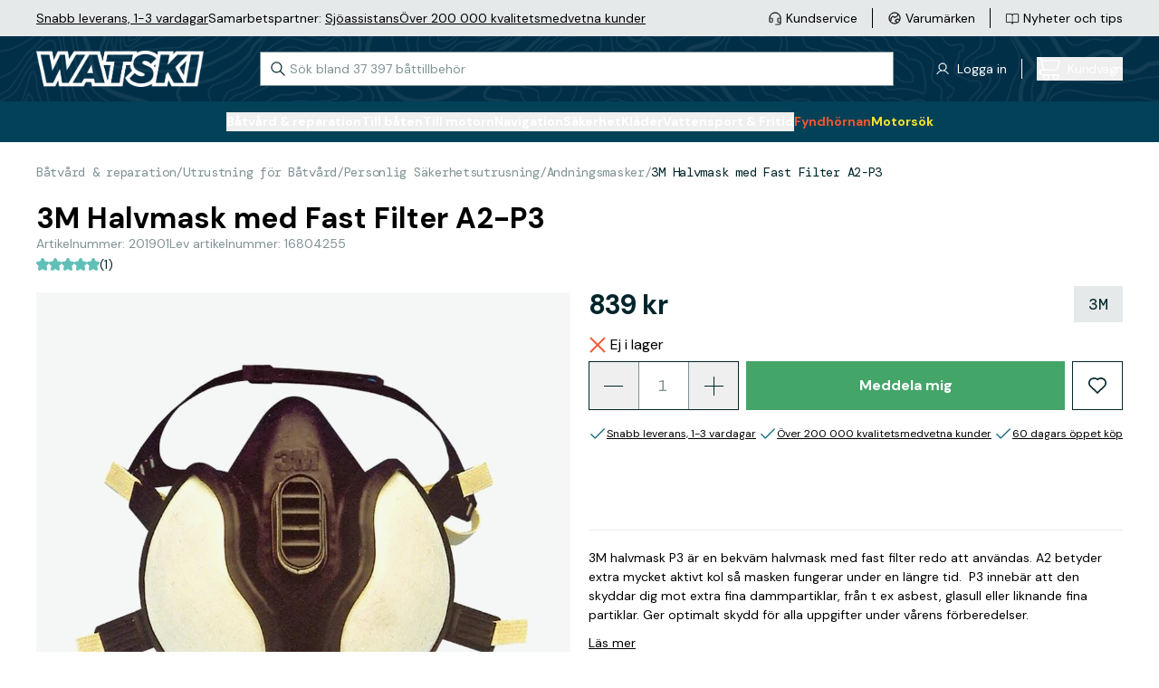

--- FILE ---
content_type: text/html; charset=utf-8
request_url: https://www.watski.se/3m-halvmask-a2-p3-11oOi
body_size: 74919
content:
<!DOCTYPE html>
<html
    x-data="globalData"
    x-bind="headerResizeHandler"
    :class="{'overflow-hidden': (searchWindowShow()&&isMobile)}"
    lang="sv"
    class="">
<head>
    <meta charset="UTF-8">
    <title>3M Halvmask A2-P3</title>

    <meta http-equiv="X-UA-Compatible" content="IE=edge,chrome=1" />
    <meta http-equiv="content-type" content="text/html; charset=utf-8" />
    <meta name="geo.position" content="55.55892;13.049955" />
    <meta name="viewport" content="width=device-width, initial-scale=1, maximum-scale=1, user-scalable=no">
    <meta name="description" content="3M halvmask P3 är en bekväm halvmask med fast filter redo att användas. A2 betyder extra mycket aktivt kol så masken fungerar under en längre tid. P3 innebär att den skyddar dig mot extra fina dammpartiklar, ">
    <meta name="theme-color" content="#012F48">
    <link href="https://www.watski.se/3m-halvmask-a2-p3-11oOi" rel="canonical" />
            <meta name="facebook-domain-verification" content="rwxev54u0v3cdyk4pl3x3fg9h3828j" />
        <meta name="google-site-verification" content="sv7E-PEkjPNo3v50nCVTty8g21kzzH022cRc6q6lsQU" />
    
    <link rel="preconnect" href="https://fonts.googleapis.com">
    <link rel="preconnect" href="https://fonts.gstatic.com" crossorigin>
    <link rel="preload" as="style" href="https://fonts.googleapis.com/css2?family=DM+Mono:wght@400;500&family=DM+Sans:wght@400;500;700&family=DM+Serif+Display&display=swap">
    <link rel="stylesheet" media="print" onload="this.onload=null;this.removeAttribute('media');" href="https://fonts.googleapis.com/css2?family=DM+Mono:wght@400;500&family=DM+Sans:wght@400;500;700&family=DM+Serif+Display&display=swap">
    <link rel="icon" type="image/png" sizes="16x16" href="https://cdn.watski.com/tr:w-16,h-16/icons/favicon_wblack.png">
    <link rel="icon" type="image/png" sizes="32x32" href="https://cdn.watski.com/tr:w-32,h-32/icons/favicon_wblack.png">
    <link rel="icon" type="image/png" sizes="48x48" href="https://cdn.watski.com/tr:w-48,h-48/icons/favicon_wblack.png">
    <link rel="icon" type="image/png" sizes="192x192" href="https://cdn.watski.com/tr:w-192,h-192/icons/favicon_wblack.png">
    <link rel="apple-touch-icon" type="image/png" sizes="167x167" href="https://cdn.watski.com/tr:w-167,h-167/icons/favicon_wblack.png">
    <link rel="apple-touch-icon" type="image/png" sizes="180x180" href="https://cdn.watski.com/tr:w-180,h-180/icons/favicon_wblack.png">

    
    <link rel="stylesheet" href="/dist/style.css?v=94" />

    <!-- Google Tag Manager -->
    <script>(function(w,d,s,l,i){w[l]=w[l]||[];w[l].push({'gtm.start':
                new Date().getTime(),event:'gtm.js'});var f=d.getElementsByTagName(s)[0],
            j=d.createElement(s),dl=l!='dataLayer'?'&l='+l:'';j.async=true;j.src=
            'https://load.sst.watski.se/pllhbidm.js?id='+i+dl;f.parentNode.insertBefore(j,f);
        })(window,document,'script','dataLayer','GTM-KGNBM8D');</script>
    <!-- End Google Tag Manager -->
    <!-- Google Tag Manager -->
    <script>(function(w,d,s,l,i){w[l]=w[l]||[];w[l].push({'gtm.start':new Date().getTime(),event:'gtm.js'});var f=d.getElementsByTagName(s)[0],j=d.createElement(s),dl=l!='dataLayer'?'&l='+l:'';j.async=true;j.src='https://load.sst.watski.se/pllhbidm.js?id='+i+dl;f.parentNode.insertBefore(j,f);})(window,document,'script','dataLayer','GTM-WB4N2CBB');</script>
    <!-- End Google Tag Manager -->

    


    <script defer src="/dist/alpineintersect@3.12.3.min.js"></script>
    <script defer src="/dist/alpinecollapse@3.12.3.min.js"></script>
    <script defer src="/dist/alpine@3.12.3.min.js"></script>
    <script type="text/javascript">
        //<![CDATA[
        window.lipscoreInit = function() {
            lipscore.init({
                            apiKey: "9862540b06702240bf3f7cb6"
                        });
        };
        (function() {
            var scr = document.createElement('script'); scr.async = 1;
                        scr.src = "//static.lipscore.com/assets/se/lipscore-v1.js";
                        document.getElementsByTagName('head')[0].appendChild(scr);
        })();
        //]]>
    </script>

    
            <script defer src="https://at.watski.se/jsTag?ap=1960533011"></script>
        

            <script type="application/ld+json">
            {"@context":"https://schema.org/","@type":"Product","name":"3M Halvmask med Fast Filter A2-P3","description":"3M halvmask P3 är en bekväm halvmask med fast filter redo att användas. A2 betyder extra mycket aktivt kol så masken fungerar under en längre tid. P3 innebär att den skyddar dig mot extra fina dammpartiklar, ","image":"https://cdn.watski.com/img/big/86bc7df9-4ee6-4fd1-9cb1-d0477c75cde3.jpg","brand":{"@type":"Brand","name":"3M"},"sku":"201901","offers":{"@type":"AggregateOffer","lowPrice":"839.00","highPrice":"839.00","priceCurrency":"SEK","offerCount":1,"availability":"https://schema.org/OutOfStock"},"aggregateRating":{"@type":"AggregateRating","ratingValue":5,"reviewCount":1,"bestRating":5,"worstRating":1},"review":[{"@type":"Review","author":{"@type":"Person","name":"Ed By"},"datePublished":"2024-10-06","description":"Bekväm, passade bra.","name":"3M Andningsmask m/ Fast Filter A2-P3","reviewRating":{"@type":"Rating","bestRating":5,"ratingValue":5,"worstRating":1}}]}
        </script>
            <script type="application/ld+json">
            {"@context":"https://schema.org","@type":"BreadcrumbList","itemListElement":[{"@type":"ListItem","position":1,"name":"Båtvård & reparation","item":"https://www.watski.se/batvard-117YB"},{"@type":"ListItem","position":2,"name":"Utrustning för Båtvård","item":"https://www.watski.se/utrustning-for-batvard-117YO"},{"@type":"ListItem","position":3,"name":"Personlig Säkerhetsutrusning","item":"https://www.watski.se/personlig-sakerhetsutrusning-11T24"},{"@type":"ListItem","position":4,"name":"Andningsmasker","item":"https://www.watski.se/Andningsmasker-11BOt"}]}
        </script>
                <meta property="og:title" content="3M Halvmask med Fast Filter A2-P3" />
            <meta property="og:description" content="3M halvmask P3 är en bekväm halvmask med fast filter redo att användas. A2 betyder extra mycket aktivt kol så masken fungerar under en längre tid. P3 innebär att den skyddar dig mot extra fina dammpartiklar, " />
            <meta property="og:image" content="https://cdn.watski.com/img/big/86bc7df9-4ee6-4fd1-9cb1-d0477c75cde3.jpg" />
            <meta property="og:type" content="product" />
    

</head>


<body

    class="flex flex-col h-screen w-full bg-white">
<!-- Google Tag Manager (noscript) -->
<noscript><iframe src="https://load.sst.watski.se/ns.html?id=GTM-KGNBM8D"
                  height="0" width="0" style="display:none;visibility:hidden"></iframe></noscript>
<!-- End Google Tag Manager (noscript) -->
<!-- Google Tag Manager (noscript) -->
<noscript><iframe src="https://load.sst.watski.se/ns.html?id=GTM-WB4N2CBB" height="0" width="0" style="display:none;visibility:hidden"></iframe></noscript>
<!-- End Google Tag Manager (noscript) -->
<header
    x-data="{
        sticky: false,
        lastScroll: 0,
        lastHeaderSwitchPosition: 0,
        mobileHeaderShow: true,
    }"
    @scroll.window="
    if(!categoryOverlayShowing && document.body.style.position !== 'fixed'){
        if(window.scrollY > lastScroll){
            if(window.scrollY > 100 && (window.scrollY > lastHeaderSwitchPosition+25)){
                mobileHeaderShow = false
                lastHeaderSwitchPosition = window.scrollY
            }
        }else{
            if((window.scrollY < 100 && !mobileHeaderShow) || (window.scrollY < lastHeaderSwitchPosition-25)){
                mobileHeaderShow = true
                lastHeaderSwitchPosition = window.scrollY
            }
        }

        lastScroll = window.scrollY
        return
    }
    if(categoryOverlayShowing){
        if(sticky && window.scrollY < $el.offsetTop){
            $el.classList.remove('!absolute')
            $el.style = ''
            sticky = false
            return
        }
        if(window.scrollY > lastScroll && !sticky && window.scrollY > $el.offsetTop){
            $el.classList.add('!absolute')
            $el.style = 'top:'+window.scrollY+'px'
            sticky = true
            lastScroll = window.scrollY
            return
        }
        lastScroll = window.scrollY
    }
    "
    @mobilebreakpointresizehit.window="
        if($event.detail){

        }else{
             mobileHeaderShow = true
            lastHeaderSwitchPosition = window.scrollY
        }
    "
    @set-categoryoverlayactive.window="
    if(!$event.detail){
        $el.classList.remove('!absolute')
        $el.style = ''
        sticky = false
        return
    }
    if(isMobile)
        return;
    sticky = true;
    $el.style = 'top:'+window.scrollY+'px'
    $el.classList.add('!absolute')
    "
    class="fixed w-full z-50 transition-all duration-300"
    :class="{ '-translate-y-full': !mobileHeaderShow }"
>
        <div class="
    bg-wgray-100
    w-full h-[24px] text-s leading-3 hidden lg:block lg:text-m lg:leading-4 lg:h-[40px]">
        <div class="h-full container mx-auto flex justify-between">
            <div
                    x-data="{
                rotateElement(e, rotateFunc){
                    setTimeout(function(){
                        e.classList.remove('opacity-100')
                        setTimeout(function(){
                            let nextSibling = e.nextElementSibling
                            if(nextSibling === null){
                                nextSibling = $el.firstElementChild
                            }
                            e.classList.remove('!block')
                            e.classList.add('hidden')
                            nextSibling.classList.add('!block')
                            setTimeout(function(){
                               nextSibling.classList.add('opacity-100')
                                    rotateFunc(nextSibling, rotateFunc)
                                }, 50)
                        }, 500)
                    }, 3000)

                }
            }"
                    x-init="if(!isMobile) return;rotateElement($el.firstElementChild, rotateElement)"
                    class="stripe flex justify-center items-center px-5 lg:px-0 lg:gap-x-4">
                                    <div class=" opacity-100 !block  hidden opacity-0 absolute transition-all duration-500 lg:transition-none lg:!block lg:opacity-100 lg:relative"><p><a target="_blank" rel="noopener" href="https://www.watski.se/faq">Snabb leverans, 1-3 vardagar</a> </p></div>
                                    <div class=" hidden opacity-0 absolute transition-all duration-500 lg:transition-none lg:!block lg:opacity-100 lg:relative"><p>Samarbetspartner: <a href="https://www.watski.se/om-oss/sjoassistans">Sj&ouml;assistans</a></p></div>
                                    <div class=" hidden opacity-0 absolute transition-all duration-500 lg:transition-none lg:!block lg:opacity-100 lg:relative"><p><a target="_self" rel="noopener" href="https://www.watski.se/om-oss/battilbehor-kvalitet-sedan-1916">&Ouml;ver 200 000 kvalitetsmedvetna kunder</a></p></div>
                            </div>
            <div class="flex justify-center">
                <ul class="flex-row hidden lg:flex items-center">
                    <li class="flex flex-row items-center after:border-l after:h-[22px] after:pl-4 after:ml-4 last-of-type:after:p-0 last-of-type:after:m-0 last-of-type:after:border-0">
                        <a class="flex flex-row items-center hover:text-wgray-700" href="/contact">
                            <div class="w-4">
                                <img
                                        alt="Customer Service"
                                        class="max-h-full"
                                        src="https://cdn.watski.com/tr:h-30,dpr-1.5/icons/ks_icon_slim.png"
                                        srcset="https://cdn.watski.com/tr:h-30,dpr-1.5/icons/ks_icon_slim.png 1x,https://cdn.watski.com/tr:h-30,dpr-2/icons/ks_icon_slim.png 2x,https://cdn.watski.com/tr:h-30,dpr-3/icons/ks_icon_slim.png 3x"
                                />                            </div>
                            <span class="pl-1 text-m align-middle">Kundservice</span>
                        </a>
                    </li>
                    <li class="flex flex-row items-center after:border-l after:h-[22px] after:pl-4 after:ml-4 last-of-type:after:p-0 last-of-type:after:m-0 last-of-type:after:border-0">
                        <a class="flex flex-row items-center hover:text-wgray-700" href="/brands">
                            <div class="w-4">
                            <img
                                    alt="Brand Icon"
                                    class="max-h-full"
                                    src="https://cdn.watski.com/tr:h-30,dpr-1.5/icons/brand_icon_slim.png"
                                    srcset="https://cdn.watski.com/tr:h-30,dpr-1.5/icons/brand_icon_slim.png 1x,https://cdn.watski.com/tr:h-30,dpr-2/icons/brand_icon_slim.png 2x,https://cdn.watski.com/tr:h-30,dpr-3/icons/brand_icon_slim.png 3x"
                            />
                            </div>
                            <span class="pl-1 text-m align-middle">Varumärken</span>
                        </a>
                    </li>
                    <li class="flex flex-row items-center after:border-l after:h-[22px] after:pl-4 after:ml-4 last-of-type:after:p-0 last-of-type:after:m-0 last-of-type:after:border-0">
                        <a class="flex flex-row items-center group hover:text-wgray-700" href="/tips-och-guider">
                            <div class="w-4">
                                <img
                                        alt="News Icon"
                                        class="max-h-full group-hover:opacity-80"
                                        src="https://cdn.watski.com/tr:h-30,dpr-1.5/icons/news_icon_slim.png"
                                        srcset="https://cdn.watski.com/tr:h-30,dpr-1.5/icons/news_icon_slim.png 1x,https://cdn.watski.com/tr:h-30,dpr-2/icons/news_icon_slim.png 2x,https://cdn.watski.com/tr:h-30,dpr-3/icons/news_icon_slim.png 3x"
                                />
                            </div>
                            <span class="pl-1 text-m align-middle">Nyheter och tips</span>
                        </a>
                    </li>
                </ul>
            </div>
        </div>
    </div>
    <div class="relative z-[101] flex bg-green-900 text-white h-[115px] lg:h-auto lg:min-h-[72px]">
        <picture class="absolute top-0 left-0 w-full h-full opacity-75">
            <source srcset="https://cdn.watski.com/tr:h-76,dpr-1/icons/stripe_seamap_bg.png 1x, https://cdn.watski.com/tr:h-76,dpr-2/icons/stripe_seamap_bg.png 2x, https://cdn.watski.com/tr:h-76,dpr-3/icons/stripe_seamap_bg.png 3x" media="(min-width: 1200px)">
            <source srcset="https://cdn.watski.com/tr:h-60,dpr-1/icons/stripe_seamap_bg.png 1x, https://cdn.watski.com/tr:h-60,dpr-2/icons/stripe_seamap_bg.png 2x, https://cdn.watski.com/tr:h-60,dpr-3/icons/stripe_seamap_bg.png 3x">
            <img class="w-full h-full max-w-full max-h-full object-cover" src="https://cdn.watski.com/tr:h-76,dpr-1/icons/stripe_seamap_bg.png">
        </picture>
        <div class="lg:container mx-auto flex flex-row flex-wrap justify-between items-center w-full relative lg:flex-nowrap">
            <a class="flex justify-center visible order-1 pl-5 lg:mt-0 lg:pl-0 lg:order-none  h-[30px] mt-2.5 lg:h-[40px] " href="/">
                                    <img
                            alt="Watski Logo Light"
                            class="max-h-full"
                            src="https://cdn.watski.com/tr:h-50,dpr-1.5/icons/watski_logo_white.png"
                            srcset="https://cdn.watski.com/tr:h-50,dpr-2/icons/watski_logo_white.png 1x,https://cdn.watski.com/tr:h-50,dpr-2/icons/watski_logo_white.png 2x,https://cdn.watski.com/tr:h-50,dpr-3/icons/watski_logo_white.png 3x"
                    />
                
            </a>
            <div
                    id=""
                    class="w-full relative bg-green-900 px-5 order-8 mb-1 lg:mb-0 lg:px-0 lg:p-0 lg:mx-0 lg:bg-white lg:w-auto lg:ml-4 lg:order-none">
                <input
                        x-data="{
                            ajaxSearchRequest: () => {
                                if(searchString.length <= 2){
                                    resetAutocomplete()
                                    return
                                }

                                const formData = new FormData();
                                formData.append('search_term', searchString)
                                fetch('/ajax/search_autocomplete.php', {
                                    method: 'POST',
                                    cache: 'no-cache',
                                    credentials: 'same-origin',
                                    body: formData
                                }).then((response) => response.json())
                                  .then((data) => {
                                    setSearchWindowVisible(true)
                                    searchAutocompleteResults['phrases'] = data.phrases
                                    searchAutocompleteResults['items'] = data.products.items
                                    searchAutocompleteResults['itemsTotal'] = data.products.total_items
                                    searchAutocompleteResults['searchterm'] = data.products.searchterm
                                  })
                            }
                        }"
                        id="searchInput"
                        data-dd-action-name="Searchbar"
                        @focus="
                            searchActive = true;
                            if(!searchWindowOpen){
                                setSearchWindowVisible(true)
                            }
                            if(searchAutocompleteResults.items.length <= 0){
                                ajaxSearchRequest()
                            }

                        "
                        @blur="searchActive = false;"
                        @input.debounce.200ms="ajaxSearchRequest()"
                        @keyup.enter="if(searchString.length <= 0) return;window.location.href = '/search/?query='+encodeURIComponent(searchString);"
                        @keydown.down.prevent="searchKeyNavActivated()"
                        @keydown.up.prevent="searchKeyNavActivatedUp()"
                        @keydown.esc="searchString = '';document.querySelector('#searchInput').focus()"
                        x-model="searchString"
                        class="text-wblack placeholder-wgray-700 w-full leading-4 px-4 py-2 pl-8 border border-wgray-700 outline-none lg:py-2.5 lg:w-[700px] lg:text-m lg:mb-0 lg:transition-all lg:duration-200"
                        placeholder="Sök bland 37 397 båttillbehör"
                        autocomplete="off"
                />

                <svg class="stroke-wblack absolute left-8 lg:left-3 top-[11px] w-4 h-4 pointer-events-none lg:top-[11px]" viewBox="0 0 18 18" fill="none" xmlns="http://www.w3.org/2000/svg"><path d="m17 17-5.333-5.333m1.777-4.445A6.222 6.222 0 1 1 1 7.222a6.222 6.222 0 0 1 12.444 0Z" stroke-width="1.3" stroke-linecap="round" stroke-linejoin="round"/></svg>
                <button
                        @click.stop="searchString = '';document.querySelector('#searchInput').focus()"
                        :class="{'!flex': searchString.length > 0 }"
                        class="hidden absolute justify-center items-center right-8 lg:right-2 top-3 w-4 h-4"
                >
                    <svg class="stroke-wblack w-2 h-2" viewBox="0 0 8 8" xmlns="http://www.w3.org/2000/svg"><path d="M6.657 1 1 6.657m5.657 0L1 1" stroke-width="1.3" stroke-linecap="round"/></svg>
                </button>
                <div
                        x-cloak
                        x-show="searchWindowShow()"
                        @click.outside="setTimeout(() => {if(!searchActive&&!isMobile){setSearchWindowVisible(false)}}, 150)"
                        x-transition:enter="transition-opacity duration-100"
                        x-transition:enter-start="opacity-0"
                        x-transition:enter-end="opacity-100"
                        x-transition:leave="transition-opacity duration-100"
                        x-transition:leave-start="opacity-100"
                        x-transition:leave-end="opacity-0"
                        class="w-screen text-wblack bg-white left-0 h-[calc(100%-115px)] z-50 fixed top-[115px] lg:absolute lg:drop-shadow-lg lg:z-auto lg:overflow-hidden lg:top-12 lg:left-0 lg:w-[700px] lg:h-auto"
                >
                    <div class="h-full w-full overflow-y-auto">
                        <div x-show="searchAutocompleteResults.phrases.length > 0" class="font-bold mb-2 border-b border-wgray-200 mt-5 mx-5">Sökförslag</div>
                        <ul x-ref="searchphrases">
                            <template x-for="(res, index) in searchAutocompleteResults.phrases" :key="res.id">
                                <li class="mb-1 lg:mb-0">
                                    <a
                                            data-type="searchphrases"
                                            data-dd-action-name="Searchbar Phrase"
                                            x-bind:data-index=`${index}`
                                            @keydown.down.prevent="searchKeyNavDown($el)"
                                            @keydown.up.prevent="searchKeyNavUp($el)"
                                            :href="`/${res.url}`"
                                            class="text-wblack flex justify-between px-5 text-m lg:text-base focus:bg-wgray-100 hover:text-green-500 focus:text-green-500"
                                    >
                                        <span x-html="highlightAllSearches(searchString, res.title)"></span><span x-text="res.type"></span>
                                    </a>
                                </li>
                            </template>
                        </ul>
                        <div class="flex justify-between mb-2 mt-4 border-b border-wgray-200 mx-5">
                            <div class="font-bold">
                                Visar <span x-text="searchAutocompleteResults.items.length"></span> av <span x-text="searchAutocompleteResults.itemsTotal"></span> produkter
                            </div>
                            <a data-dd-action-name="Searchbar Product All" :href="'/search/?query='+(searchAutocompleteResults.searchterm != '' ? searchAutocompleteResults.searchterm : searchString)" class="text-link">Visa alla</a>
                        </div>
                        <ul class="pb-5 lg:pb-0" x-ref="searchproducts">
                            <template x-for="(res, index) in searchAutocompleteResults.items" :key="res.id">
                                <li class="mb-1">
                                    <a
                                            data-type="searchproducts"
                                            data-dd-action-name="Searchbar Product"
                                            x-bind:data-index=`${index}`
                                            @keydown.down.prevent="searchKeyNavDown($el)"
                                            @keydown.up.prevent="searchKeyNavUp($el)"
                                            :href="`/${res.url}`"
                                            class="text-wblack flex focus:bg-wgray-100 group px-5"
                                    >
                                        <div class="w-12 h-12 bg-wgray-100 p-1 flex-shrink-0">
                                            <img class="w-full h-full mix-blend-darken" :src="'https://cdn.watski.com/tr:n-small_thumb/img/original_jpg/'+res.img" />
                                        </div>

                                        <div class="pl-2 flex-grow">
                                            <span class="text-m group-hover:text-green-500 line-clamp-1 group-focus:text-green-500 lg:line-clamp-2 lg:text-base" x-html="highlightAllSearches(searchString, res.name)"></span>
                                            <div class="flex items-center text-m whitespace-nowrap">
                                                <template x-if="res.stock > 0">
                                                    <div class="flex items-center"><svg class="w-3 h-3 lg:w-4 lg:h-4 mr-1" viewBox="0 0 16 12" fill="none" xmlns="http://www.w3.org/2000/svg"><path d="M2 4 0 6l6 6L16 2l-2-2-8 8-4-4Z" fill="#60BFB7"/></svg> I lager</div>
                                                </template>
                                                <template x-if="res.supplier_stock > 0 && res.stock <= 0">
                                                    <div class="flex items-center"><svg class="w-3 h-3 lg:w-4 lg:h-4 mr-1" viewBox="0 0 16 12" fill="none" xmlns="http://www.w3.org/2000/svg"><path d="M2 4 0 6l6 6L16 2l-2-2-8 8-4-4Z" fill="#60BFB7"/></svg> Beställningsvara</div>
                                                </template>
                                                <template x-if="res.stock <= 0 && res.supplier_stock <= 0">
                                                    <div class="flex items-center"><svg class="w-3 h-3 lg:w-4 lg:h-4 mr-1" viewBox="0 0 12 12" fill="none" xmlns="http://www.w3.org/2000/svg"><path d="M5.151 6 .775 1.624l.849-.848L6 5.152 10.375.776l.849.849L6.848 6l4.376 4.376-.849.848L6 6.85l-4.376 4.376-.849-.849L5.151 6Z" fill="#F25730"/></svg> Ej i lager</div>
                                                </template>
                                            </div>
                                        </div>
                                        <div>
                                            <div class="flex flex-col text-right whitespace-nowrap lg:pb-1">
                                            <span :class="{ 'text-wred': res.sale_active }" class="font-bold text-m tracking-[-0.04em] lg:text-m">
                                                <template x-if="res.has_variable_price">
                                                    <span class="text-xxs lowercase lg:text-xs">Från </span>
                                                </template>
                                                <span x-html="res.price_display"></span>
                                            </span>
                                                <template x-if="res.price_normal_clean > res.price_clean">
                                                    <span class="font-bold text-[12px] lg:text-m tracking-[-0.04em] text-wgray-300 line-through" x-html="res.price_normal"></span>
                                                </template>
                                            </div>
                                        </div>
                                    </a>
                                </li>
                            </template>
                        </ul>
                    </div>

                </div>
            </div>
            <div class="flex order-2 lg:order-none">
                <div  class="hidden flex-row items-center cursor-pointer lg:flex relative after:border-l after:h-[22px] after:pl-4 after:ml-4">
                    <div class="w-4">
                        <img
                                alt="News Icon"
                                class="max-h-full group-hover:opacity-80"
                                src="https://cdn.watski.com/tr:h-30,dpr-1.5/icons/user_icon_slim.png"
                                srcset="https://cdn.watski.com/tr:h-30,dpr-1.5/icons/user_icon_slim.png 1x,https://cdn.watski.com/tr:h-30,dpr-2/icons/user_icon_slim.png 2x,https://cdn.watski.com/tr:h-30,dpr-3/icons/user_icon_slim.png 3x"
                        />
                    </div>
                                            <span @click="showLoginModal()" class="pl-2 text-m align-middle cursor-pointer hover:text-wgray-700">
                        <span> Logga in  </span>
                    </span>
                                    </div>
                                <button data-dd-action-name="Cart - Open" type="button" @click="showCart();" class="hidden lg:flex lg:hover:text-wgray-700 items-center outline-none">
                    <div class="relative">
                        <svg xmlns="http://www.w3.org/2000/svg" width="26" height="26" fill="none"><path fill="#FFFFFF" d="M25.5 20.17c.14-.14.21-.33.21-.52s-.08-.38-.21-.52a.734.734 0 0 0-.52-.21H6.31c-.52 0-1-.2-1.37-.57-.36-.36-.57-.86-.57-1.37 0-.51.21-1.01.57-1.37.37-.37.85-.57 1.37-.57h13.92a3.41 3.41 0 0 0 3.3-2.57l2.2-8.66c.03-.11.03-.22 0-.33a.69.69 0 0 0-.14-.3.89.89 0 0 0-.26-.21.679.679 0 0 0-.33-.07H5.57l-.14-.4c-.24-.67-.66-1.23-1.24-1.64C3.61.45 2.94.24 2.23.23H.98C.78.23.6.31.46.44.32.58.25.77.25.96s.08.38.21.52c.14.14.32.21.52.21h1.25c.45-.01.86.13 1.21.39.35.27.6.65.71 1.08l.09.71 2.48 9.65-.74.03a3.399 3.399 0 0 0-3.25 3.55c.04.91.43 1.75 1.1 2.36.67.61 1.54.93 2.45.89H7.4l-.29.8c-.19.51-.25 1.07-.17 1.61.07.54.27 1.06.59 1.51.31.45.73.81 1.22 1.06.96.5 2.17.5 3.14 0 .48-.25.9-.62 1.21-1.07.31-.45.51-.97.59-1.5.07-.54.01-1.09-.17-1.61l-.29-.8h4.86l-.29.81a3.24 3.24 0 0 0-.17 1.6c.07.54.27 1.06.59 1.51.31.45.73.81 1.22 1.07.96.5 2.17.5 3.14 0 .48-.25.9-.62 1.21-1.06.31-.45.51-.97.59-1.51.07-.54.01-1.09-.17-1.6l-.29-.81h1.1c.19 0 .38-.08.52-.21l-.04.02ZM5.92 4.39h18.12l-1.93 7.73c-.11.43-.36.81-.71 1.07-.34.26-.75.39-1.17.39H8.22l-2.3-9.2v.01Zm5.76 19.3c-.37.37-.85.57-1.37.57-.38 0-.76-.11-1.08-.33-.32-.21-.57-.51-.71-.87a1.919 1.919 0 0 1 .42-2.1c.27-.27.61-.45.99-.53.38-.07.76-.04 1.12.11.35.15.65.39.87.71a1.913 1.913 0 0 1-.24 2.44Zm10.67 0c-.36.36-.86.57-1.37.57-.38 0-.76-.11-1.07-.33-.32-.21-.57-.51-.71-.87-.15-.35-.19-.74-.11-1.12.08-.38.26-.72.53-.99s.61-.45.99-.53c.38-.07.76-.04 1.12.11.35.15.65.39.87.71a1.913 1.913 0 0 1-.24 2.44l-.01.01Z"/></svg>
                        <span :class="{'hidden': cartData.qty <= 0}" class=" hidden  absolute -right-1 -top-1 leading-[14px] w-3.5 h-3.5 bg-green-500 text-[8px] text-white rounded-full text-center drop-shadow-md" x-text="cartData.qty"></span>
                    </div>
                    <div class="flex flex-col pl-2">
                        <span :class="{'font-normal': cartData.qty > 0}" class="block text-m space tracking-[-0.03em] ">Kundvagn</span>
                        <span :class="{'hidden': cartData.qty <= 0}" x-text="cartData.value" class=" hidden  text-left text-s leading-4 font-bold tracking-[-0.03em]"></span>
                    </div>
                </button>
            </div>
            <div class="flex flex-row justify-center items-center gap-x-3 order-4 pr-5 mt-2.5 lg:w-auto lg:hidden">
                <div @click.stop="showLoginModal()" class="w-5 h-auto cursor-pointer touch-manipulation">
                    <svg width="20" height="24" fill="none" xmlns="http://www.w3.org/2000/svg"><path d="M18.111 23.5a.5.5 0 0 0 .5-.5A9.056 9.056 0 0 0 .5 23a.5.5 0 0 0 .5.5h17.111ZM13.366 2.078l-.354.354.354-.354A5.389 5.389 0 1 0 5.746 9.7a5.389 5.389 0 0 0 7.62-7.62Z" stroke="#fff" stroke-linecap="round" stroke-linejoin="round"/></svg>
                </div>
                <div class="flex flex-row items-center lg:hidden relative">
                    <button data-dd-action-name="Cart - Open" type="button" @click="showCart();" class="relative">
                        <svg xmlns="http://www.w3.org/2000/svg" width="26" height="26" fill="none"><path fill="#FFFFFF" d="M25.5 20.17c.14-.14.21-.33.21-.52s-.08-.38-.21-.52a.734.734 0 0 0-.52-.21H6.31c-.52 0-1-.2-1.37-.57-.36-.36-.57-.86-.57-1.37 0-.51.21-1.01.57-1.37.37-.37.85-.57 1.37-.57h13.92a3.41 3.41 0 0 0 3.3-2.57l2.2-8.66c.03-.11.03-.22 0-.33a.69.69 0 0 0-.14-.3.89.89 0 0 0-.26-.21.679.679 0 0 0-.33-.07H5.57l-.14-.4c-.24-.67-.66-1.23-1.24-1.64C3.61.45 2.94.24 2.23.23H.98C.78.23.6.31.46.44.32.58.25.77.25.96s.08.38.21.52c.14.14.32.21.52.21h1.25c.45-.01.86.13 1.21.39.35.27.6.65.71 1.08l.09.71 2.48 9.65-.74.03a3.399 3.399 0 0 0-3.25 3.55c.04.91.43 1.75 1.1 2.36.67.61 1.54.93 2.45.89H7.4l-.29.8c-.19.51-.25 1.07-.17 1.61.07.54.27 1.06.59 1.51.31.45.73.81 1.22 1.06.96.5 2.17.5 3.14 0 .48-.25.9-.62 1.21-1.07.31-.45.51-.97.59-1.5.07-.54.01-1.09-.17-1.61l-.29-.8h4.86l-.29.81a3.24 3.24 0 0 0-.17 1.6c.07.54.27 1.06.59 1.51.31.45.73.81 1.22 1.07.96.5 2.17.5 3.14 0 .48-.25.9-.62 1.21-1.06.31-.45.51-.97.59-1.51.07-.54.01-1.09-.17-1.6l-.29-.81h1.1c.19 0 .38-.08.52-.21l-.04.02ZM5.92 4.39h18.12l-1.93 7.73c-.11.43-.36.81-.71 1.07-.34.26-.75.39-1.17.39H8.22l-2.3-9.2v.01Zm5.76 19.3c-.37.37-.85.57-1.37.57-.38 0-.76-.11-1.08-.33-.32-.21-.57-.51-.71-.87a1.919 1.919 0 0 1 .42-2.1c.27-.27.61-.45.99-.53.38-.07.76-.04 1.12.11.35.15.65.39.87.71a1.913 1.913 0 0 1-.24 2.44Zm10.67 0c-.36.36-.86.57-1.37.57-.38 0-.76-.11-1.07-.33-.32-.21-.57-.51-.71-.87-.15-.35-.19-.74-.11-1.12.08-.38.26-.72.53-.99s.61-.45.99-.53c.38-.07.76-.04 1.12.11.35.15.65.39.87.71a1.913 1.913 0 0 1-.24 2.44l-.01.01Z"/></svg>
                        <span
                              class="   hidden absolute -right-1 -top-1 leading-[14px] w-3.5 h-3.5 bg-secondary-600 text-[8px] text-white rounded-full text-center drop-shadow-md"
                              :class="{ '!block': cartData.qty > 0 }"
                              x-text="cartData.qty"></span>
                    </button>
                </div>
                <div class="flex items-center justify-center order-5 h-7 w-7 lg:w-auto lg:hidden">
                    <div :class="{'hidden': mobileMenuOpen}" @click="mobileMenuOpen = true; mobileNavOpen = false;" class="block cursor-pointer text-4xl items-center lg:hidden">
                        <svg class="m-0" width="33" height="32" viewBox="0 0 33 32" fill="none" xmlns="http://www.w3.org/2000/svg">
                            <rect x="5.5" y="9" width="22" height="2" fill="white"/>
                            <rect x="5.5" y="15" width="22" height="2" fill="white"/>
                            <rect x="5.5" y="21" width="22" height="2" fill="white"/>
                        </svg>
                    </div>
                    <div :class="{'hidden': !mobileMenuOpen}" @click="mobileMenuOpen = false;mobileNavOpen = false;" class="block cursor-pointer text-4xl items-center hidden lg:hidden">
                        <svg width="17" height="16" viewBox="0 0 17 16" fill="none" xmlns="http://www.w3.org/2000/svg">
                            <path d="M15.4996 1L1.5 14.9993M15.5 15L1.50042 1.00073" stroke="white" stroke-linecap="square"/>
                        </svg>
                    </div>
                </div>
            </div>
        </div>
    </div>
    <div class="p-0 flex lg:bg-green-800 h-full lg:h-auto lg:pt-3 lg:pb-3">
        <div class="flex items-center lg:container w-full mx-auto lg:bg-green-800 lg:relative"
             x-data="{ navHeight: 0 }"
             x-ref="navWrapper"
             @resize.window="navHeight = $refs.navWrapper?.offsetHeight || 0"
             x-effect="navHeight = $refs.navWrapper?.offsetHeight || 0">
            <div id="navBeforePoint"></div>

            <nav
                id="navTest"
                x-cloak="mobile"
                x-transition:enter="transition-all lg:transition-none"
                x-transition:enter-start="translate-x-full"
                x-transition:enter-end="translate-x-0"
                x-transition:leave="transition-all lg:transition-none"
                x-transition:leave-start="translate-x-0"
                x-transition:leave-end="translate-x-full lg:translate-x-0"
                class="bg-white max-lg:fixed top-0 overflow-y-auto left-0 z-[9999] w-full h-full duration-300 lg:text-white lg:bg-green-800 lg:flex-grow lg:overflow-y-visible lg:top-0 lg:h-auto lg:w-auto lg:flex lg:justify-center lg:z-[100]">

                <ul class="flex flex-col gap-y-4 pt-4 lg:pt-0 lg:gap-y-3 lg:flex-row lg:gap-x-5 2lg:gap-x-8 lg:flex-wrap">
                                            <li x-data="{open: false}" @set-categorywindowopen.window="open = $event.detail;" class="">
                            <button
                                @click.stop="if(open) {$dispatch('set-categorywindowopen', false);$dispatch('set-categoryoverlayactive', false);mobileCatExpanded = false;} else {$dispatch('set-categorywindowopen', false);open = true;$dispatch('set-categoryoverlayactive', true);mobileCatExpanded = true;}"
                                :class="{'text-wgray-700' : open}"
                                class="flex items-center px-4 w-full font-bold text-[32px] lg:text-m 2lg:text-base lg:p-0 lg:items-start cursor-pointer lg:hover:text-wgray-700"
                            >
                                <span class="flex-grow text-left">Båtvård &amp; reparation</span>
                                <svg class="-rotate-90 w-5 lg:hidden" width="22" height="11" viewBox="0 0 22 12" fill="none" xmlns="http://www.w3.org/2000/svg">
                                    <path d="M22 1L12 11L11 12L10 11L0 1L1 0L11 10L21 0L22 1Z" fill="#00252A"/>
                                </svg>
                            </button>
                            <ul
                                x-cloak
                                x-show="open"
                                @click.outside="if(isMobile) return; open = false;$dispatch('set-categorywindowopen', false);$dispatch('set-categoryoverlayactive', false);"
                                x-transition:enter="transition !w-[99.9%] lg:!w-full"
                                x-transition:enter-start="lg:opacity-0 translate-x-full lg:translate-x-0"
                                x-transition:enter-end="lg:opacity-100 translate-x-0 w-full"
                                x-transition:leave="transition"
                                x-transition:leave-start="lg:opacity-100 translate-x-0"
                                x-transition:leave-end="translate-x-full lg:opacity-0 lg:translate-x-0"
                                :style="!isMobile ? { top: navHeight > 0 ? navHeight + 12 + 'px' : '40px' } : {}"
                                class="transform-gpu duration-300 flex flex-col absolute bg-white w-full top-0 z-10 min-h-[calc(100vh-0px)] lg:gap-x-2 lg:min-h-0 lg:h-auto lg:container lg:absolute lg:left-0 lg:w-full lg:text-white lg:bg-wblack lg:px-14 lg:py-8
                                                                lg:grid lg:grid-cols-4 lg:gap-y-8
                                "
                            >
                                <div class="px-5 pt-6 pb-4 lg:hidden">
                                    <div @click.stop="open = false;$dispatch('set-close-all-subcategories', false);mobileCatExpanded=false;" class="flex items-center">
                                        <svg class="rotate-90 w-5 lg:hidden" width="22" height="11" viewBox="0 0 22 12" fill="none" xmlns="http://www.w3.org/2000/svg">
                                            <path d="M22 1L12 11L11 12L10 11L0 1L1 0L11 10L21 0L22 1Z" fill="#00252A"/>
                                        </svg>
                                        <span class="pl-4 font-mono">Tillbaka till kategorier</span>
                                    </div>
                                    <a href="/batvard-117YB" class="block mt-4 text-[20px] lg:hover:text-wgray-700">
                                        Visa allt i Båtvård &amp; reparation
                                    </a>
                                    <div class="flex mt-4">
                                        <span class="font-bold text-xl">Båtvård &amp; reparation</span>
                                    </div>
                                </div>
                                                                    <li
                                        x-init="if(isMobile){open = false;}"
                                        x-data="{open: true}"
                                        @set-all-subcategories.window="setTimeout(() => {open = $event.detail;}, 100)"
                                        class=" "
                                    >
                                        <a href="/gelcoat-epoxy-och-polyester-11TdQ" :class="{'bg-wgray-100': isMobile && open}" @click.stop="if(isMobile) open = !open;if(isMobile) $event.preventDefault();" class="transition-colors h-12 flex justify-between items-center border-t border-t-wgray-100 px-4 lg:border-none lg:h-auto lg:p-0 lg:block lg:transition-colors lg:hover:text-wgray-700">
                                            <span class="block text-[20px] leading-5 lg:leading-none lg:font-bold lg:pb-2">Plastning av båt</span>
                                                                                            <svg :class="{'rotate-180': open, 'rotate-0': !open}" class="transition-transform w-5 lg:hidden" width="22" height="11" viewBox="0 0 22 12" fill="none" xmlns="http://www.w3.org/2000/svg">
                                                    <path d="M22 1L12 11L11 12L10 11L0 1L1 0L11 10L21 0L22 1Z" fill="#00252A"/>
                                                </svg>
                                                                                    </a>
                                                                                    <ul x-show="open" x-collapse class="lg:block">
                                                <li class="bg-wgray-700 text-white lg:hidden">
                                                    <a href="/gelcoat-epoxy-och-polyester-11TdQ"
                                                       class="h-12 flex justify-between items-center lg:border-t lg:border-t-wgray-100 pl-10 px-4 lg:border-none lg:h-auto lg:p-0 lg:block lg:transition-colors lg:hover:text-wgray-700"
                                                    >
                                                        <span class="block text-[20px] font-bold leading-5 lg:leading-none lg:text-m">Visa allt i Plastning av båt</span>
                                                    </a>
                                                </li>
                                                                                            <li class="bg-wgray-700 text-white lg:bg-wblack lg:pb-1">
                                                    <a href="/spackel-11T9r"
                                                       class="h-12 flex justify-between items-center lg:border-t lg:border-t-wgray-100 pl-10 px-4 lg:border-none lg:h-auto lg:p-0 lg:block lg:transition-colors lg:hover:text-wgray-700"
                                                    >
                                                        <span class="block text-[20px] leading-5 lg:leading-normal lg:text-m">Spackel</span>
                                                    </a>
                                                </li>
                                                                                            <li class="bg-wgray-700 text-white lg:bg-wblack lg:pb-1">
                                                    <a href="/gelcoat-topcoat-polyester-11T9G"
                                                       class="h-12 flex justify-between items-center lg:border-t lg:border-t-wgray-100 pl-10 px-4 lg:border-none lg:h-auto lg:p-0 lg:block lg:transition-colors lg:hover:text-wgray-700"
                                                    >
                                                        <span class="block text-[20px] leading-5 lg:leading-normal lg:text-m">Polyester</span>
                                                    </a>
                                                </li>
                                                                                            <li class="bg-wgray-700 text-white lg:bg-wblack lg:pb-1">
                                                    <a href="/Topcoat-11BH5"
                                                       class="h-12 flex justify-between items-center lg:border-t lg:border-t-wgray-100 pl-10 px-4 lg:border-none lg:h-auto lg:p-0 lg:block lg:transition-colors lg:hover:text-wgray-700"
                                                    >
                                                        <span class="block text-[20px] leading-5 lg:leading-normal lg:text-m">Topcoat</span>
                                                    </a>
                                                </li>
                                                                                            <li class="bg-wgray-700 text-white lg:bg-wblack lg:pb-1">
                                                    <a href="/epoxy-11T9X"
                                                       class="h-12 flex justify-between items-center lg:border-t lg:border-t-wgray-100 pl-10 px-4 lg:border-none lg:h-auto lg:p-0 lg:block lg:transition-colors lg:hover:text-wgray-700"
                                                    >
                                                        <span class="block text-[20px] leading-5 lg:leading-normal lg:text-m">Epoxy</span>
                                                    </a>
                                                </li>
                                                                                            <li class="bg-wgray-700 text-white lg:bg-wblack lg:pb-1">
                                                    <a href="/tillbehor-epoxy-polyester-11TSH"
                                                       class="h-12 flex justify-between items-center lg:border-t lg:border-t-wgray-100 pl-10 px-4 lg:border-none lg:h-auto lg:p-0 lg:block lg:transition-colors lg:hover:text-wgray-700"
                                                    >
                                                        <span class="block text-[20px] leading-5 lg:leading-normal lg:text-m">Tillbehör Epoxy &amp; Polyester</span>
                                                    </a>
                                                </li>
                                                                                            <li class="bg-wgray-700 text-white lg:bg-wblack lg:pb-1">
                                                    <a href="/Hardare-11Bje"
                                                       class="h-12 flex justify-between items-center lg:border-t lg:border-t-wgray-100 pl-10 px-4 lg:border-none lg:h-auto lg:p-0 lg:block lg:transition-colors lg:hover:text-wgray-700"
                                                    >
                                                        <span class="block text-[20px] leading-5 lg:leading-normal lg:text-m">Härdare</span>
                                                    </a>
                                                </li>
                                                                                            <li class="bg-wgray-700 text-white lg:bg-wblack lg:pb-1">
                                                    <a href="/Brytpasta-11BjP"
                                                       class="h-12 flex justify-between items-center lg:border-t lg:border-t-wgray-100 pl-10 px-4 lg:border-none lg:h-auto lg:p-0 lg:block lg:transition-colors lg:hover:text-wgray-700"
                                                    >
                                                        <span class="block text-[20px] leading-5 lg:leading-normal lg:text-m">Brytpasta</span>
                                                    </a>
                                                </li>
                                                                                            <li class="bg-wgray-700 text-white lg:bg-wblack lg:pb-1">
                                                    <a href="/Grundpigment-11Bjp"
                                                       class="h-12 flex justify-between items-center lg:border-t lg:border-t-wgray-100 pl-10 px-4 lg:border-none lg:h-auto lg:p-0 lg:block lg:transition-colors lg:hover:text-wgray-700"
                                                    >
                                                        <span class="block text-[20px] leading-5 lg:leading-normal lg:text-m">Grundpigment</span>
                                                    </a>
                                                </li>
                                                                                            <li class="bg-wgray-700 text-white lg:bg-wblack lg:pb-1">
                                                    <a href="/Glasfiber-11Bjf"
                                                       class="h-12 flex justify-between items-center lg:border-t lg:border-t-wgray-100 pl-10 px-4 lg:border-none lg:h-auto lg:p-0 lg:block lg:transition-colors lg:hover:text-wgray-700"
                                                    >
                                                        <span class="block text-[20px] leading-5 lg:leading-normal lg:text-m">Glasfiber</span>
                                                    </a>
                                                </li>
                                                                                            <li class="bg-wgray-700 text-white lg:bg-wblack lg:pb-1">
                                                    <a href="/Kolfibervav-11Bjk"
                                                       class="h-12 flex justify-between items-center lg:border-t lg:border-t-wgray-100 pl-10 px-4 lg:border-none lg:h-auto lg:p-0 lg:block lg:transition-colors lg:hover:text-wgray-700"
                                                    >
                                                        <span class="block text-[20px] leading-5 lg:leading-normal lg:text-m">Kolfiberväv</span>
                                                    </a>
                                                </li>
                                                                                            <li class="bg-wgray-700 text-white lg:bg-wblack lg:pb-1">
                                                    <a href="/Polyuretanskivor-11BjH"
                                                       class="h-12 flex justify-between items-center lg:border-t lg:border-t-wgray-100 pl-10 px-4 lg:border-none lg:h-auto lg:p-0 lg:block lg:transition-colors lg:hover:text-wgray-700"
                                                    >
                                                        <span class="block text-[20px] leading-5 lg:leading-normal lg:text-m">Polyuretanskivor</span>
                                                    </a>
                                                </li>
                                                                                            <li class="bg-wgray-700 text-white lg:bg-wblack lg:pb-1">
                                                    <a href="/Divinycell-11BNU"
                                                       class="h-12 flex justify-between items-center lg:border-t lg:border-t-wgray-100 pl-10 px-4 lg:border-none lg:h-auto lg:p-0 lg:block lg:transition-colors lg:hover:text-wgray-700"
                                                    >
                                                        <span class="block text-[20px] leading-5 lg:leading-normal lg:text-m">Divinycell</span>
                                                    </a>
                                                </li>
                                                                                            <li class="bg-wgray-700 text-white lg:bg-wblack lg:pb-1">
                                                    <a href="/Gjutning-11BNJ"
                                                       class="h-12 flex justify-between items-center lg:border-t lg:border-t-wgray-100 pl-10 px-4 lg:border-none lg:h-auto lg:p-0 lg:block lg:transition-colors lg:hover:text-wgray-700"
                                                    >
                                                        <span class="block text-[20px] leading-5 lg:leading-normal lg:text-m">Gjutning</span>
                                                    </a>
                                                </li>
                                                                                            <li class="bg-wgray-700 text-white lg:bg-wblack lg:pb-1">
                                                    <a href="/Verktyg-for-plastning-11BNl"
                                                       class="h-12 flex justify-between items-center lg:border-t lg:border-t-wgray-100 pl-10 px-4 lg:border-none lg:h-auto lg:p-0 lg:block lg:transition-colors lg:hover:text-wgray-700"
                                                    >
                                                        <span class="block text-[20px] leading-5 lg:leading-normal lg:text-m">Verktyg för plastning</span>
                                                    </a>
                                                </li>
                                                                                        </ul>
                                                                            </li>
                                                                    <li
                                        x-init="if(isMobile){open = false;}"
                                        x-data="{open: true}"
                                        @set-all-subcategories.window="setTimeout(() => {open = $event.detail;}, 100)"
                                        class=" "
                                    >
                                        <a href="/batrengoring-117YY" :class="{'bg-wgray-100': isMobile && open}" @click.stop="if(isMobile) open = !open;if(isMobile) $event.preventDefault();" class="transition-colors h-12 flex justify-between items-center border-t border-t-wgray-100 px-4 lg:border-none lg:h-auto lg:p-0 lg:block lg:transition-colors lg:hover:text-wgray-700">
                                            <span class="block text-[20px] leading-5 lg:leading-none lg:font-bold lg:pb-2">Båtrengöring</span>
                                                                                            <svg :class="{'rotate-180': open, 'rotate-0': !open}" class="transition-transform w-5 lg:hidden" width="22" height="11" viewBox="0 0 22 12" fill="none" xmlns="http://www.w3.org/2000/svg">
                                                    <path d="M22 1L12 11L11 12L10 11L0 1L1 0L11 10L21 0L22 1Z" fill="#00252A"/>
                                                </svg>
                                                                                    </a>
                                                                                    <ul x-show="open" x-collapse class="lg:block">
                                                <li class="bg-wgray-700 text-white lg:hidden">
                                                    <a href="/batrengoring-117YY"
                                                       class="h-12 flex justify-between items-center lg:border-t lg:border-t-wgray-100 pl-10 px-4 lg:border-none lg:h-auto lg:p-0 lg:block lg:transition-colors lg:hover:text-wgray-700"
                                                    >
                                                        <span class="block text-[20px] font-bold leading-5 lg:leading-none lg:text-m">Visa allt i Båtrengöring</span>
                                                    </a>
                                                </li>
                                                                                            <li class="bg-wgray-700 text-white lg:bg-wblack lg:pb-1">
                                                    <a href="/specialrengoringsmedel-11TSp"
                                                       class="h-12 flex justify-between items-center lg:border-t lg:border-t-wgray-100 pl-10 px-4 lg:border-none lg:h-auto lg:p-0 lg:block lg:transition-colors lg:hover:text-wgray-700"
                                                    >
                                                        <span class="block text-[20px] leading-5 lg:leading-normal lg:text-m">Specialrengöringsmedel</span>
                                                    </a>
                                                </li>
                                                                                            <li class="bg-wgray-700 text-white lg:bg-wblack lg:pb-1">
                                                    <a href="/rengoringsmedel-11TSP"
                                                       class="h-12 flex justify-between items-center lg:border-t lg:border-t-wgray-100 pl-10 px-4 lg:border-none lg:h-auto lg:p-0 lg:block lg:transition-colors lg:hover:text-wgray-700"
                                                    >
                                                        <span class="block text-[20px] leading-5 lg:leading-normal lg:text-m">Rengöringsmedel</span>
                                                    </a>
                                                </li>
                                                                                            <li class="bg-wgray-700 text-white lg:bg-wblack lg:pb-1">
                                                    <a href="/Avspolning-11B4G"
                                                       class="h-12 flex justify-between items-center lg:border-t lg:border-t-wgray-100 pl-10 px-4 lg:border-none lg:h-auto lg:p-0 lg:block lg:transition-colors lg:hover:text-wgray-700"
                                                    >
                                                        <span class="block text-[20px] leading-5 lg:leading-normal lg:text-m">Avspolning</span>
                                                    </a>
                                                </li>
                                                                                            <li class="bg-wgray-700 text-white lg:bg-wblack lg:pb-1">
                                                    <a href="/Borttagare-11BlL"
                                                       class="h-12 flex justify-between items-center lg:border-t lg:border-t-wgray-100 pl-10 px-4 lg:border-none lg:h-auto lg:p-0 lg:block lg:transition-colors lg:hover:text-wgray-700"
                                                    >
                                                        <span class="block text-[20px] leading-5 lg:leading-normal lg:text-m">Borttagare</span>
                                                    </a>
                                                </li>
                                                                                            <li class="bg-wgray-700 text-white lg:bg-wblack lg:pb-1">
                                                    <a href="/Avfettningsmedel-11BlV"
                                                       class="h-12 flex justify-between items-center lg:border-t lg:border-t-wgray-100 pl-10 px-4 lg:border-none lg:h-auto lg:p-0 lg:block lg:transition-colors lg:hover:text-wgray-700"
                                                    >
                                                        <span class="block text-[20px] leading-5 lg:leading-normal lg:text-m">Avfettningsmedel</span>
                                                    </a>
                                                </li>
                                                                                            <li class="bg-wgray-700 text-white lg:bg-wblack lg:pb-1">
                                                    <a href="/impregnering-11T79"
                                                       class="h-12 flex justify-between items-center lg:border-t lg:border-t-wgray-100 pl-10 px-4 lg:border-none lg:h-auto lg:p-0 lg:block lg:transition-colors lg:hover:text-wgray-700"
                                                    >
                                                        <span class="block text-[20px] leading-5 lg:leading-normal lg:text-m">Impregnering</span>
                                                    </a>
                                                </li>
                                                                                            <li class="bg-wgray-700 text-white lg:bg-wblack lg:pb-1">
                                                    <a href="/smorjmedel-11T2S"
                                                       class="h-12 flex justify-between items-center lg:border-t lg:border-t-wgray-100 pl-10 px-4 lg:border-none lg:h-auto lg:p-0 lg:block lg:transition-colors lg:hover:text-wgray-700"
                                                    >
                                                        <span class="block text-[20px] leading-5 lg:leading-normal lg:text-m">Smörjmedel</span>
                                                    </a>
                                                </li>
                                                                                        </ul>
                                                                            </li>
                                                                    <li
                                        x-init="if(isMobile){open = false;}"
                                        x-data="{open: true}"
                                        @set-all-subcategories.window="setTimeout(() => {open = $event.detail;}, 100)"
                                        class=" "
                                    >
                                        <a href="/fogmassa-lim-silikon-11Td2" :class="{'bg-wgray-100': isMobile && open}" @click.stop="if(isMobile) open = !open;if(isMobile) $event.preventDefault();" class="transition-colors h-12 flex justify-between items-center border-t border-t-wgray-100 px-4 lg:border-none lg:h-auto lg:p-0 lg:block lg:transition-colors lg:hover:text-wgray-700">
                                            <span class="block text-[20px] leading-5 lg:leading-none lg:font-bold lg:pb-2">Tätning &amp; Lim</span>
                                                                                            <svg :class="{'rotate-180': open, 'rotate-0': !open}" class="transition-transform w-5 lg:hidden" width="22" height="11" viewBox="0 0 22 12" fill="none" xmlns="http://www.w3.org/2000/svg">
                                                    <path d="M22 1L12 11L11 12L10 11L0 1L1 0L11 10L21 0L22 1Z" fill="#00252A"/>
                                                </svg>
                                                                                    </a>
                                                                                    <ul x-show="open" x-collapse class="lg:block">
                                                <li class="bg-wgray-700 text-white lg:hidden">
                                                    <a href="/fogmassa-lim-silikon-11Td2"
                                                       class="h-12 flex justify-between items-center lg:border-t lg:border-t-wgray-100 pl-10 px-4 lg:border-none lg:h-auto lg:p-0 lg:block lg:transition-colors lg:hover:text-wgray-700"
                                                    >
                                                        <span class="block text-[20px] font-bold leading-5 lg:leading-none lg:text-m">Visa allt i Tätning &amp; Lim</span>
                                                    </a>
                                                </li>
                                                                                            <li class="bg-wgray-700 text-white lg:bg-wblack lg:pb-1">
                                                    <a href="/fogmassa-11T7q"
                                                       class="h-12 flex justify-between items-center lg:border-t lg:border-t-wgray-100 pl-10 px-4 lg:border-none lg:h-auto lg:p-0 lg:block lg:transition-colors lg:hover:text-wgray-700"
                                                    >
                                                        <span class="block text-[20px] leading-5 lg:leading-normal lg:text-m">Fogmassa</span>
                                                    </a>
                                                </li>
                                                                                            <li class="bg-wgray-700 text-white lg:bg-wblack lg:pb-1">
                                                    <a href="/Fogsprutor-11Bcp"
                                                       class="h-12 flex justify-between items-center lg:border-t lg:border-t-wgray-100 pl-10 px-4 lg:border-none lg:h-auto lg:p-0 lg:block lg:transition-colors lg:hover:text-wgray-700"
                                                    >
                                                        <span class="block text-[20px] leading-5 lg:leading-normal lg:text-m">Fogsprutor</span>
                                                    </a>
                                                </li>
                                                                                            <li class="bg-wgray-700 text-white lg:bg-wblack lg:pb-1">
                                                    <a href="/lim-11T9s"
                                                       class="h-12 flex justify-between items-center lg:border-t lg:border-t-wgray-100 pl-10 px-4 lg:border-none lg:h-auto lg:p-0 lg:block lg:transition-colors lg:hover:text-wgray-700"
                                                    >
                                                        <span class="block text-[20px] leading-5 lg:leading-normal lg:text-m">Lim</span>
                                                    </a>
                                                </li>
                                                                                            <li class="bg-wgray-700 text-white lg:bg-wblack lg:pb-1">
                                                    <a href="/silikon-11T7b"
                                                       class="h-12 flex justify-between items-center lg:border-t lg:border-t-wgray-100 pl-10 px-4 lg:border-none lg:h-auto lg:p-0 lg:block lg:transition-colors lg:hover:text-wgray-700"
                                                    >
                                                        <span class="block text-[20px] leading-5 lg:leading-normal lg:text-m">Silikon</span>
                                                    </a>
                                                </li>
                                                                                            <li class="bg-wgray-700 text-white lg:bg-wblack lg:pb-1">
                                                    <a href="/Naatmassa-11BNE"
                                                       class="h-12 flex justify-between items-center lg:border-t lg:border-t-wgray-100 pl-10 px-4 lg:border-none lg:h-auto lg:p-0 lg:block lg:transition-colors lg:hover:text-wgray-700"
                                                    >
                                                        <span class="block text-[20px] leading-5 lg:leading-normal lg:text-m">Nåtmassa</span>
                                                    </a>
                                                </li>
                                                                                            <li class="bg-wgray-700 text-white lg:bg-wblack lg:pb-1">
                                                    <a href="/Tatningsband-11BNS"
                                                       class="h-12 flex justify-between items-center lg:border-t lg:border-t-wgray-100 pl-10 px-4 lg:border-none lg:h-auto lg:p-0 lg:block lg:transition-colors lg:hover:text-wgray-700"
                                                    >
                                                        <span class="block text-[20px] leading-5 lg:leading-normal lg:text-m">Tätningsband</span>
                                                    </a>
                                                </li>
                                                                                            <li class="bg-wgray-700 text-white lg:bg-wblack lg:pb-1">
                                                    <a href="/Forbehandling-11BZ3"
                                                       class="h-12 flex justify-between items-center lg:border-t lg:border-t-wgray-100 pl-10 px-4 lg:border-none lg:h-auto lg:p-0 lg:block lg:transition-colors lg:hover:text-wgray-700"
                                                    >
                                                        <span class="block text-[20px] leading-5 lg:leading-normal lg:text-m">Förbehandling</span>
                                                    </a>
                                                </li>
                                                                                        </ul>
                                                                            </li>
                                                                    <li
                                        x-init="if(isMobile){open = false;}"
                                        x-data="{open: true}"
                                        @set-all-subcategories.window="setTimeout(() => {open = $event.detail;}, 100)"
                                        class=" "
                                    >
                                        <a href="/polering-slipning-11w0n" :class="{'bg-wgray-100': isMobile && open}" @click.stop="if(isMobile) open = !open;if(isMobile) $event.preventDefault();" class="transition-colors h-12 flex justify-between items-center border-t border-t-wgray-100 px-4 lg:border-none lg:h-auto lg:p-0 lg:block lg:transition-colors lg:hover:text-wgray-700">
                                            <span class="block text-[20px] leading-5 lg:leading-none lg:font-bold lg:pb-2">Polering</span>
                                                                                            <svg :class="{'rotate-180': open, 'rotate-0': !open}" class="transition-transform w-5 lg:hidden" width="22" height="11" viewBox="0 0 22 12" fill="none" xmlns="http://www.w3.org/2000/svg">
                                                    <path d="M22 1L12 11L11 12L10 11L0 1L1 0L11 10L21 0L22 1Z" fill="#00252A"/>
                                                </svg>
                                                                                    </a>
                                                                                    <ul x-show="open" x-collapse class="lg:block">
                                                <li class="bg-wgray-700 text-white lg:hidden">
                                                    <a href="/polering-slipning-11w0n"
                                                       class="h-12 flex justify-between items-center lg:border-t lg:border-t-wgray-100 pl-10 px-4 lg:border-none lg:h-auto lg:p-0 lg:block lg:transition-colors lg:hover:text-wgray-700"
                                                    >
                                                        <span class="block text-[20px] font-bold leading-5 lg:leading-none lg:text-m">Visa allt i Polering</span>
                                                    </a>
                                                </li>
                                                                                            <li class="bg-wgray-700 text-white lg:bg-wblack lg:pb-1">
                                                    <a href="/Rubbing-11BKb"
                                                       class="h-12 flex justify-between items-center lg:border-t lg:border-t-wgray-100 pl-10 px-4 lg:border-none lg:h-auto lg:p-0 lg:block lg:transition-colors lg:hover:text-wgray-700"
                                                    >
                                                        <span class="block text-[20px] leading-5 lg:leading-normal lg:text-m">Rubbing</span>
                                                    </a>
                                                </li>
                                                                                            <li class="bg-wgray-700 text-white lg:bg-wblack lg:pb-1">
                                                    <a href="/Polermedel-baat-11BLs"
                                                       class="h-12 flex justify-between items-center lg:border-t lg:border-t-wgray-100 pl-10 px-4 lg:border-none lg:h-auto lg:p-0 lg:block lg:transition-colors lg:hover:text-wgray-700"
                                                    >
                                                        <span class="block text-[20px] leading-5 lg:leading-normal lg:text-m">Polermedel båt</span>
                                                    </a>
                                                </li>
                                                                                            <li class="bg-wgray-700 text-white lg:bg-wblack lg:pb-1">
                                                    <a href="/Sealers-11BKq"
                                                       class="h-12 flex justify-between items-center lg:border-t lg:border-t-wgray-100 pl-10 px-4 lg:border-none lg:h-auto lg:p-0 lg:block lg:transition-colors lg:hover:text-wgray-700"
                                                    >
                                                        <span class="block text-[20px] leading-5 lg:leading-normal lg:text-m">Sealers</span>
                                                    </a>
                                                </li>
                                                                                            <li class="bg-wgray-700 text-white lg:bg-wblack lg:pb-1">
                                                    <a href="/polish-11T7o"
                                                       class="h-12 flex justify-between items-center lg:border-t lg:border-t-wgray-100 pl-10 px-4 lg:border-none lg:h-auto lg:p-0 lg:block lg:transition-colors lg:hover:text-wgray-700"
                                                    >
                                                        <span class="block text-[20px] leading-5 lg:leading-normal lg:text-m">Polish</span>
                                                    </a>
                                                </li>
                                                                                            <li class="bg-wgray-700 text-white lg:bg-wblack lg:pb-1">
                                                    <a href="/vax-polermedel-11T7V"
                                                       class="h-12 flex justify-between items-center lg:border-t lg:border-t-wgray-100 pl-10 px-4 lg:border-none lg:h-auto lg:p-0 lg:block lg:transition-colors lg:hover:text-wgray-700"
                                                    >
                                                        <span class="block text-[20px] leading-5 lg:leading-normal lg:text-m">Båtvax</span>
                                                    </a>
                                                </li>
                                                                                            <li class="bg-wgray-700 text-white lg:bg-wblack lg:pb-1">
                                                    <a href="/polermaskiner-11T2j"
                                                       class="h-12 flex justify-between items-center lg:border-t lg:border-t-wgray-100 pl-10 px-4 lg:border-none lg:h-auto lg:p-0 lg:block lg:transition-colors lg:hover:text-wgray-700"
                                                    >
                                                        <span class="block text-[20px] leading-5 lg:leading-normal lg:text-m">Polermaskiner</span>
                                                    </a>
                                                </li>
                                                                                            <li class="bg-wgray-700 text-white lg:bg-wblack lg:pb-1">
                                                    <a href="/Poleringskit-11BKx"
                                                       class="h-12 flex justify-between items-center lg:border-t lg:border-t-wgray-100 pl-10 px-4 lg:border-none lg:h-auto lg:p-0 lg:block lg:transition-colors lg:hover:text-wgray-700"
                                                    >
                                                        <span class="block text-[20px] leading-5 lg:leading-normal lg:text-m">Poleringskit</span>
                                                    </a>
                                                </li>
                                                                                            <li class="bg-wgray-700 text-white lg:bg-wblack lg:pb-1">
                                                    <a href="/Hanpolering-11BwM"
                                                       class="h-12 flex justify-between items-center lg:border-t lg:border-t-wgray-100 pl-10 px-4 lg:border-none lg:h-auto lg:p-0 lg:block lg:transition-colors lg:hover:text-wgray-700"
                                                    >
                                                        <span class="block text-[20px] leading-5 lg:leading-normal lg:text-m">Handpolering</span>
                                                    </a>
                                                </li>
                                                                                            <li class="bg-wgray-700 text-white lg:bg-wblack lg:pb-1">
                                                    <a href="/tillbehor-polermaskiner-11nwq"
                                                       class="h-12 flex justify-between items-center lg:border-t lg:border-t-wgray-100 pl-10 px-4 lg:border-none lg:h-auto lg:p-0 lg:block lg:transition-colors lg:hover:text-wgray-700"
                                                    >
                                                        <span class="block text-[20px] leading-5 lg:leading-normal lg:text-m">Tillbehör Polermaskiner</span>
                                                    </a>
                                                </li>
                                                                                        </ul>
                                                                            </li>
                                                                    <li
                                        x-init="if(isMobile){open = false;}"
                                        x-data="{open: true}"
                                        @set-all-subcategories.window="setTimeout(() => {open = $event.detail;}, 100)"
                                        class=" "
                                    >
                                        <a href="/Farg-11BRR" :class="{'bg-wgray-100': isMobile && open}" @click.stop="if(isMobile) open = !open;if(isMobile) $event.preventDefault();" class="transition-colors h-12 flex justify-between items-center border-t border-t-wgray-100 px-4 lg:border-none lg:h-auto lg:p-0 lg:block lg:transition-colors lg:hover:text-wgray-700">
                                            <span class="block text-[20px] leading-5 lg:leading-none lg:font-bold lg:pb-2">Färg</span>
                                                                                            <svg :class="{'rotate-180': open, 'rotate-0': !open}" class="transition-transform w-5 lg:hidden" width="22" height="11" viewBox="0 0 22 12" fill="none" xmlns="http://www.w3.org/2000/svg">
                                                    <path d="M22 1L12 11L11 12L10 11L0 1L1 0L11 10L21 0L22 1Z" fill="#00252A"/>
                                                </svg>
                                                                                    </a>
                                                                                    <ul x-show="open" x-collapse class="lg:block">
                                                <li class="bg-wgray-700 text-white lg:hidden">
                                                    <a href="/Farg-11BRR"
                                                       class="h-12 flex justify-between items-center lg:border-t lg:border-t-wgray-100 pl-10 px-4 lg:border-none lg:h-auto lg:p-0 lg:block lg:transition-colors lg:hover:text-wgray-700"
                                                    >
                                                        <span class="block text-[20px] font-bold leading-5 lg:leading-none lg:text-m">Visa allt i Färg</span>
                                                    </a>
                                                </li>
                                                                                            <li class="bg-wgray-700 text-white lg:bg-wblack lg:pb-1">
                                                    <a href="/bottenfarg-11TdN"
                                                       class="h-12 flex justify-between items-center lg:border-t lg:border-t-wgray-100 pl-10 px-4 lg:border-none lg:h-auto lg:p-0 lg:block lg:transition-colors lg:hover:text-wgray-700"
                                                    >
                                                        <span class="block text-[20px] leading-5 lg:leading-normal lg:text-m">Bottenfärger</span>
                                                    </a>
                                                </li>
                                                                                            <li class="bg-wgray-700 text-white lg:bg-wblack lg:pb-1">
                                                    <a href="/Grundfarg-11BXr"
                                                       class="h-12 flex justify-between items-center lg:border-t lg:border-t-wgray-100 pl-10 px-4 lg:border-none lg:h-auto lg:p-0 lg:block lg:transition-colors lg:hover:text-wgray-700"
                                                    >
                                                        <span class="block text-[20px] leading-5 lg:leading-normal lg:text-m">Grundfärger</span>
                                                    </a>
                                                </li>
                                                                                            <li class="bg-wgray-700 text-white lg:bg-wblack lg:pb-1">
                                                    <a href="/Rostskyddsfarg-11B4d"
                                                       class="h-12 flex justify-between items-center lg:border-t lg:border-t-wgray-100 pl-10 px-4 lg:border-none lg:h-auto lg:p-0 lg:block lg:transition-colors lg:hover:text-wgray-700"
                                                    >
                                                        <span class="block text-[20px] leading-5 lg:leading-normal lg:text-m">Rostskyddsfärger</span>
                                                    </a>
                                                </li>
                                                                                            <li class="bg-wgray-700 text-white lg:bg-wblack lg:pb-1">
                                                    <a href="/primer-11T91"
                                                       class="h-12 flex justify-between items-center lg:border-t lg:border-t-wgray-100 pl-10 px-4 lg:border-none lg:h-auto lg:p-0 lg:block lg:transition-colors lg:hover:text-wgray-700"
                                                    >
                                                        <span class="block text-[20px] leading-5 lg:leading-normal lg:text-m">Primers</span>
                                                    </a>
                                                </li>
                                                                                            <li class="bg-wgray-700 text-white lg:bg-wblack lg:pb-1">
                                                    <a href="/Sealers-11BXd"
                                                       class="h-12 flex justify-between items-center lg:border-t lg:border-t-wgray-100 pl-10 px-4 lg:border-none lg:h-auto lg:p-0 lg:block lg:transition-colors lg:hover:text-wgray-700"
                                                    >
                                                        <span class="block text-[20px] leading-5 lg:leading-normal lg:text-m">Sealers</span>
                                                    </a>
                                                </li>
                                                                                            <li class="bg-wgray-700 text-white lg:bg-wblack lg:pb-1">
                                                    <a href="/fortunnings-losningsmedel-11Tda"
                                                       class="h-12 flex justify-between items-center lg:border-t lg:border-t-wgray-100 pl-10 px-4 lg:border-none lg:h-auto lg:p-0 lg:block lg:transition-colors lg:hover:text-wgray-700"
                                                    >
                                                        <span class="block text-[20px] leading-5 lg:leading-normal lg:text-m">Förtunnings- &amp; Lösningsmedel</span>
                                                    </a>
                                                </li>
                                                                                            <li class="bg-wgray-700 text-white lg:bg-wblack lg:pb-1">
                                                    <a href="/Fargborttagning-11BYY"
                                                       class="h-12 flex justify-between items-center lg:border-t lg:border-t-wgray-100 pl-10 px-4 lg:border-none lg:h-auto lg:p-0 lg:block lg:transition-colors lg:hover:text-wgray-700"
                                                    >
                                                        <span class="block text-[20px] leading-5 lg:leading-normal lg:text-m">Färgborttagning</span>
                                                    </a>
                                                </li>
                                                                                            <li class="bg-wgray-700 text-white lg:bg-wblack lg:pb-1">
                                                    <a href="/motorfarg-motorlack-11T9A"
                                                       class="h-12 flex justify-between items-center lg:border-t lg:border-t-wgray-100 pl-10 px-4 lg:border-none lg:h-auto lg:p-0 lg:block lg:transition-colors lg:hover:text-wgray-700"
                                                    >
                                                        <span class="block text-[20px] leading-5 lg:leading-normal lg:text-m">Motorfärg &amp; Motorlack</span>
                                                    </a>
                                                </li>
                                                                                            <li class="bg-wgray-700 text-white lg:bg-wblack lg:pb-1">
                                                    <a href="/Halkskyddsmedel-11BN4"
                                                       class="h-12 flex justify-between items-center lg:border-t lg:border-t-wgray-100 pl-10 px-4 lg:border-none lg:h-auto lg:p-0 lg:block lg:transition-colors lg:hover:text-wgray-700"
                                                    >
                                                        <span class="block text-[20px] leading-5 lg:leading-normal lg:text-m">Halkskyddsmedel</span>
                                                    </a>
                                                </li>
                                                                                        </ul>
                                                                            </li>
                                                                    <li
                                        x-init="if(isMobile){open = false;}"
                                        x-data="{open: true}"
                                        @set-all-subcategories.window="setTimeout(() => {open = $event.detail;}, 100)"
                                        class=" "
                                    >
                                        <a href="/utrustning-for-batvard-117YO" :class="{'bg-wgray-100': isMobile && open}" @click.stop="if(isMobile) open = !open;if(isMobile) $event.preventDefault();" class="transition-colors h-12 flex justify-between items-center border-t border-t-wgray-100 px-4 lg:border-none lg:h-auto lg:p-0 lg:block lg:transition-colors lg:hover:text-wgray-700">
                                            <span class="block text-[20px] leading-5 lg:leading-none lg:font-bold lg:pb-2">Utrustning för Båtvård</span>
                                                                                            <svg :class="{'rotate-180': open, 'rotate-0': !open}" class="transition-transform w-5 lg:hidden" width="22" height="11" viewBox="0 0 22 12" fill="none" xmlns="http://www.w3.org/2000/svg">
                                                    <path d="M22 1L12 11L11 12L10 11L0 1L1 0L11 10L21 0L22 1Z" fill="#00252A"/>
                                                </svg>
                                                                                    </a>
                                                                                    <ul x-show="open" x-collapse class="lg:block">
                                                <li class="bg-wgray-700 text-white lg:hidden">
                                                    <a href="/utrustning-for-batvard-117YO"
                                                       class="h-12 flex justify-between items-center lg:border-t lg:border-t-wgray-100 pl-10 px-4 lg:border-none lg:h-auto lg:p-0 lg:block lg:transition-colors lg:hover:text-wgray-700"
                                                    >
                                                        <span class="block text-[20px] font-bold leading-5 lg:leading-none lg:text-m">Visa allt i Utrustning för Båtvård</span>
                                                    </a>
                                                </li>
                                                                                            <li class="bg-wgray-700 text-white lg:bg-wblack lg:pb-1">
                                                    <a href="/borstar-borstskaft-11T2U"
                                                       class="h-12 flex justify-between items-center lg:border-t lg:border-t-wgray-100 pl-10 px-4 lg:border-none lg:h-auto lg:p-0 lg:block lg:transition-colors lg:hover:text-wgray-700"
                                                    >
                                                        <span class="block text-[20px] leading-5 lg:leading-normal lg:text-m">Borstar &amp; Borstskaft</span>
                                                    </a>
                                                </li>
                                                                                            <li class="bg-wgray-700 text-white lg:bg-wblack lg:pb-1">
                                                    <a href="/Tvattsvampar-11BcP"
                                                       class="h-12 flex justify-between items-center lg:border-t lg:border-t-wgray-100 pl-10 px-4 lg:border-none lg:h-auto lg:p-0 lg:block lg:transition-colors lg:hover:text-wgray-700"
                                                    >
                                                        <span class="block text-[20px] leading-5 lg:leading-normal lg:text-m">Tvättsvampar</span>
                                                    </a>
                                                </li>
                                                                                            <li class="bg-wgray-700 text-white lg:bg-wblack lg:pb-1">
                                                    <a href="/spannar-oskar-11T2I"
                                                       class="h-12 flex justify-between items-center lg:border-t lg:border-t-wgray-100 pl-10 px-4 lg:border-none lg:h-auto lg:p-0 lg:block lg:transition-colors lg:hover:text-wgray-700"
                                                    >
                                                        <span class="block text-[20px] leading-5 lg:leading-normal lg:text-m">Spannar</span>
                                                    </a>
                                                </li>
                                                                                            <li class="bg-wgray-700 text-white lg:bg-wblack lg:pb-1">
                                                    <a href="/Oskar-11Bh9"
                                                       class="h-12 flex justify-between items-center lg:border-t lg:border-t-wgray-100 pl-10 px-4 lg:border-none lg:h-auto lg:p-0 lg:block lg:transition-colors lg:hover:text-wgray-700"
                                                    >
                                                        <span class="block text-[20px] leading-5 lg:leading-normal lg:text-m">Öskar</span>
                                                    </a>
                                                </li>
                                                                                            <li class="bg-wgray-700 text-white lg:bg-wblack lg:pb-1">
                                                    <a href="/malarverktyg-11T2n"
                                                       class="h-12 flex justify-between items-center lg:border-t lg:border-t-wgray-100 pl-10 px-4 lg:border-none lg:h-auto lg:p-0 lg:block lg:transition-colors lg:hover:text-wgray-700"
                                                    >
                                                        <span class="block text-[20px] leading-5 lg:leading-normal lg:text-m">Måleriverktyg</span>
                                                    </a>
                                                </li>
                                                                                            <li class="bg-wgray-700 text-white lg:bg-wblack lg:pb-1">
                                                    <a href="/Sprayflaskor-11BFv"
                                                       class="h-12 flex justify-between items-center lg:border-t lg:border-t-wgray-100 pl-10 px-4 lg:border-none lg:h-auto lg:p-0 lg:block lg:transition-colors lg:hover:text-wgray-700"
                                                    >
                                                        <span class="block text-[20px] leading-5 lg:leading-normal lg:text-m">Sprayflaskor</span>
                                                    </a>
                                                </li>
                                                                                            <li class="bg-wgray-700 text-white lg:bg-wblack lg:pb-1">
                                                    <a href="/Verktyg-11B6x"
                                                       class="h-12 flex justify-between items-center lg:border-t lg:border-t-wgray-100 pl-10 px-4 lg:border-none lg:h-auto lg:p-0 lg:block lg:transition-colors lg:hover:text-wgray-700"
                                                    >
                                                        <span class="block text-[20px] leading-5 lg:leading-normal lg:text-m">Verktyg</span>
                                                    </a>
                                                </li>
                                                                                            <li class="bg-wgray-700 text-white lg:bg-wblack lg:pb-1">
                                                    <a href="/Vaatservetter-11Bce"
                                                       class="h-12 flex justify-between items-center lg:border-t lg:border-t-wgray-100 pl-10 px-4 lg:border-none lg:h-auto lg:p-0 lg:block lg:transition-colors lg:hover:text-wgray-700"
                                                    >
                                                        <span class="block text-[20px] leading-5 lg:leading-normal lg:text-m">Våtservetter</span>
                                                    </a>
                                                </li>
                                                                                            <li class="bg-wgray-700 text-white lg:bg-wblack lg:pb-1">
                                                    <a href="/personlig-sakerhetsutrusning-11T24"
                                                       class="h-12 flex justify-between items-center lg:border-t lg:border-t-wgray-100 pl-10 px-4 lg:border-none lg:h-auto lg:p-0 lg:block lg:transition-colors lg:hover:text-wgray-700"
                                                    >
                                                        <span class="block text-[20px] leading-5 lg:leading-normal lg:text-m">Personlig Säkerhetsutrusning</span>
                                                    </a>
                                                </li>
                                                                                        </ul>
                                                                            </li>
                                                                    <li
                                        x-init="if(isMobile){open = false;}"
                                        x-data="{open: true}"
                                        @set-all-subcategories.window="setTimeout(() => {open = $event.detail;}, 100)"
                                        class=" "
                                    >
                                        <a href="/marintejp-11T2l" :class="{'bg-wgray-100': isMobile && open}" @click.stop="if(isMobile) open = !open;if(isMobile) $event.preventDefault();" class="transition-colors h-12 flex justify-between items-center border-t border-t-wgray-100 px-4 lg:border-none lg:h-auto lg:p-0 lg:block lg:transition-colors lg:hover:text-wgray-700">
                                            <span class="block text-[20px] leading-5 lg:leading-none lg:font-bold lg:pb-2">Tejp</span>
                                                                                            <svg :class="{'rotate-180': open, 'rotate-0': !open}" class="transition-transform w-5 lg:hidden" width="22" height="11" viewBox="0 0 22 12" fill="none" xmlns="http://www.w3.org/2000/svg">
                                                    <path d="M22 1L12 11L11 12L10 11L0 1L1 0L11 10L21 0L22 1Z" fill="#00252A"/>
                                                </svg>
                                                                                    </a>
                                                                                    <ul x-show="open" x-collapse class="lg:block">
                                                <li class="bg-wgray-700 text-white lg:hidden">
                                                    <a href="/marintejp-11T2l"
                                                       class="h-12 flex justify-between items-center lg:border-t lg:border-t-wgray-100 pl-10 px-4 lg:border-none lg:h-auto lg:p-0 lg:block lg:transition-colors lg:hover:text-wgray-700"
                                                    >
                                                        <span class="block text-[20px] font-bold leading-5 lg:leading-none lg:text-m">Visa allt i Tejp</span>
                                                    </a>
                                                </li>
                                                                                            <li class="bg-wgray-700 text-white lg:bg-wblack lg:pb-1">
                                                    <a href="/Spinnakertejp-11BXX"
                                                       class="h-12 flex justify-between items-center lg:border-t lg:border-t-wgray-100 pl-10 px-4 lg:border-none lg:h-auto lg:p-0 lg:block lg:transition-colors lg:hover:text-wgray-700"
                                                    >
                                                        <span class="block text-[20px] leading-5 lg:leading-normal lg:text-m">Spinnakertejp</span>
                                                    </a>
                                                </li>
                                                                                            <li class="bg-wgray-700 text-white lg:bg-wblack lg:pb-1">
                                                    <a href="/Halkskyddstejp-11BXs"
                                                       class="h-12 flex justify-between items-center lg:border-t lg:border-t-wgray-100 pl-10 px-4 lg:border-none lg:h-auto lg:p-0 lg:block lg:transition-colors lg:hover:text-wgray-700"
                                                    >
                                                        <span class="block text-[20px] leading-5 lg:leading-normal lg:text-m">Halkskyddstejp</span>
                                                    </a>
                                                </li>
                                                                                            <li class="bg-wgray-700 text-white lg:bg-wblack lg:pb-1">
                                                    <a href="/Vulkaniserande-tejp-11BVb"
                                                       class="h-12 flex justify-between items-center lg:border-t lg:border-t-wgray-100 pl-10 px-4 lg:border-none lg:h-auto lg:p-0 lg:block lg:transition-colors lg:hover:text-wgray-700"
                                                    >
                                                        <span class="block text-[20px] leading-5 lg:leading-normal lg:text-m">Vulkaniserande tejp</span>
                                                    </a>
                                                </li>
                                                                                            <li class="bg-wgray-700 text-white lg:bg-wblack lg:pb-1">
                                                    <a href="/Butyltejp-11BVq"
                                                       class="h-12 flex justify-between items-center lg:border-t lg:border-t-wgray-100 pl-10 px-4 lg:border-none lg:h-auto lg:p-0 lg:block lg:transition-colors lg:hover:text-wgray-700"
                                                    >
                                                        <span class="block text-[20px] leading-5 lg:leading-normal lg:text-m">Butyltejp</span>
                                                    </a>
                                                </li>
                                                                                            <li class="bg-wgray-700 text-white lg:bg-wblack lg:pb-1">
                                                    <a href="/Dekortejp-11BV9"
                                                       class="h-12 flex justify-between items-center lg:border-t lg:border-t-wgray-100 pl-10 px-4 lg:border-none lg:h-auto lg:p-0 lg:block lg:transition-colors lg:hover:text-wgray-700"
                                                    >
                                                        <span class="block text-[20px] leading-5 lg:leading-normal lg:text-m">Dekortejp</span>
                                                    </a>
                                                </li>
                                                                                            <li class="bg-wgray-700 text-white lg:bg-wblack lg:pb-1">
                                                    <a href="/Mylartejp-11BVo"
                                                       class="h-12 flex justify-between items-center lg:border-t lg:border-t-wgray-100 pl-10 px-4 lg:border-none lg:h-auto lg:p-0 lg:block lg:transition-colors lg:hover:text-wgray-700"
                                                    >
                                                        <span class="block text-[20px] leading-5 lg:leading-normal lg:text-m">Mylartejp</span>
                                                    </a>
                                                </li>
                                                                                            <li class="bg-wgray-700 text-white lg:bg-wblack lg:pb-1">
                                                    <a href="/Eltejp-11BVL"
                                                       class="h-12 flex justify-between items-center lg:border-t lg:border-t-wgray-100 pl-10 px-4 lg:border-none lg:h-auto lg:p-0 lg:block lg:transition-colors lg:hover:text-wgray-700"
                                                    >
                                                        <span class="block text-[20px] leading-5 lg:leading-normal lg:text-m">Eltejp</span>
                                                    </a>
                                                </li>
                                                                                            <li class="bg-wgray-700 text-white lg:bg-wblack lg:pb-1">
                                                    <a href="/Maskeringstejp-11BVz"
                                                       class="h-12 flex justify-between items-center lg:border-t lg:border-t-wgray-100 pl-10 px-4 lg:border-none lg:h-auto lg:p-0 lg:block lg:transition-colors lg:hover:text-wgray-700"
                                                    >
                                                        <span class="block text-[20px] leading-5 lg:leading-normal lg:text-m">Maskeringstejp</span>
                                                    </a>
                                                </li>
                                                                                            <li class="bg-wgray-700 text-white lg:bg-wblack lg:pb-1">
                                                    <a href="/Kardborretejp-11BVV"
                                                       class="h-12 flex justify-between items-center lg:border-t lg:border-t-wgray-100 pl-10 px-4 lg:border-none lg:h-auto lg:p-0 lg:block lg:transition-colors lg:hover:text-wgray-700"
                                                    >
                                                        <span class="block text-[20px] leading-5 lg:leading-normal lg:text-m">Kardborretejp</span>
                                                    </a>
                                                </li>
                                                                                            <li class="bg-wgray-700 text-white lg:bg-wblack lg:pb-1">
                                                    <a href="/Monteringstejp-11BVF"
                                                       class="h-12 flex justify-between items-center lg:border-t lg:border-t-wgray-100 pl-10 px-4 lg:border-none lg:h-auto lg:p-0 lg:block lg:transition-colors lg:hover:text-wgray-700"
                                                    >
                                                        <span class="block text-[20px] leading-5 lg:leading-normal lg:text-m">Monteringstejp</span>
                                                    </a>
                                                </li>
                                                                                            <li class="bg-wgray-700 text-white lg:bg-wblack lg:pb-1">
                                                    <a href="/Vavtejp-11BVx"
                                                       class="h-12 flex justify-between items-center lg:border-t lg:border-t-wgray-100 pl-10 px-4 lg:border-none lg:h-auto lg:p-0 lg:block lg:transition-colors lg:hover:text-wgray-700"
                                                    >
                                                        <span class="block text-[20px] leading-5 lg:leading-normal lg:text-m">Vävtejp</span>
                                                    </a>
                                                </li>
                                                                                            <li class="bg-wgray-700 text-white lg:bg-wblack lg:pb-1">
                                                    <a href="/Universaltejp-11ByM"
                                                       class="h-12 flex justify-between items-center lg:border-t lg:border-t-wgray-100 pl-10 px-4 lg:border-none lg:h-auto lg:p-0 lg:block lg:transition-colors lg:hover:text-wgray-700"
                                                    >
                                                        <span class="block text-[20px] leading-5 lg:leading-normal lg:text-m">Specialtejp</span>
                                                    </a>
                                                </li>
                                                                                            <li class="bg-wgray-700 text-white lg:bg-wblack lg:pb-1">
                                                    <a href="/Dubbelhaftande-tejp-11B4C"
                                                       class="h-12 flex justify-between items-center lg:border-t lg:border-t-wgray-100 pl-10 px-4 lg:border-none lg:h-auto lg:p-0 lg:block lg:transition-colors lg:hover:text-wgray-700"
                                                    >
                                                        <span class="block text-[20px] leading-5 lg:leading-normal lg:text-m">Dubbelhäftande tejp</span>
                                                    </a>
                                                </li>
                                                                                            <li class="bg-wgray-700 text-white lg:bg-wblack lg:pb-1">
                                                    <a href="/Reflextejp-11B4X"
                                                       class="h-12 flex justify-between items-center lg:border-t lg:border-t-wgray-100 pl-10 px-4 lg:border-none lg:h-auto lg:p-0 lg:block lg:transition-colors lg:hover:text-wgray-700"
                                                    >
                                                        <span class="block text-[20px] leading-5 lg:leading-normal lg:text-m">Reflextejp</span>
                                                    </a>
                                                </li>
                                                                                            <li class="bg-wgray-700 text-white lg:bg-wblack lg:pb-1">
                                                    <a href="/Tatningstejp-11B4Z"
                                                       class="h-12 flex justify-between items-center lg:border-t lg:border-t-wgray-100 pl-10 px-4 lg:border-none lg:h-auto lg:p-0 lg:block lg:transition-colors lg:hover:text-wgray-700"
                                                    >
                                                        <span class="block text-[20px] leading-5 lg:leading-normal lg:text-m">Tätningstejp</span>
                                                    </a>
                                                </li>
                                                                                        </ul>
                                                                            </li>
                                                                    <li
                                        x-init="if(isMobile){open = false;}"
                                        x-data="{open: true}"
                                        @set-all-subcategories.window="setTimeout(() => {open = $event.detail;}, 100)"
                                        class=" "
                                    >
                                        <a href="/batoverdrag-batpresenning-11TIg" :class="{'bg-wgray-100': isMobile && open}" @click.stop="if(isMobile) open = !open;if(isMobile) $event.preventDefault();" class="transition-colors h-12 flex justify-between items-center border-t border-t-wgray-100 px-4 lg:border-none lg:h-auto lg:p-0 lg:block lg:transition-colors lg:hover:text-wgray-700">
                                            <span class="block text-[20px] leading-5 lg:leading-none lg:font-bold lg:pb-2">Täckning &amp; förvaring</span>
                                                                                            <svg :class="{'rotate-180': open, 'rotate-0': !open}" class="transition-transform w-5 lg:hidden" width="22" height="11" viewBox="0 0 22 12" fill="none" xmlns="http://www.w3.org/2000/svg">
                                                    <path d="M22 1L12 11L11 12L10 11L0 1L1 0L11 10L21 0L22 1Z" fill="#00252A"/>
                                                </svg>
                                                                                    </a>
                                                                                    <ul x-show="open" x-collapse class="lg:block">
                                                <li class="bg-wgray-700 text-white lg:hidden">
                                                    <a href="/batoverdrag-batpresenning-11TIg"
                                                       class="h-12 flex justify-between items-center lg:border-t lg:border-t-wgray-100 pl-10 px-4 lg:border-none lg:h-auto lg:p-0 lg:block lg:transition-colors lg:hover:text-wgray-700"
                                                    >
                                                        <span class="block text-[20px] font-bold leading-5 lg:leading-none lg:text-m">Visa allt i Täckning &amp; förvaring</span>
                                                    </a>
                                                </li>
                                                                                            <li class="bg-wgray-700 text-white lg:bg-wblack lg:pb-1">
                                                    <a href="/batpresenningar-11TDF"
                                                       class="h-12 flex justify-between items-center lg:border-t lg:border-t-wgray-100 pl-10 px-4 lg:border-none lg:h-auto lg:p-0 lg:block lg:transition-colors lg:hover:text-wgray-700"
                                                    >
                                                        <span class="block text-[20px] leading-5 lg:leading-normal lg:text-m">Båtpresenningar</span>
                                                    </a>
                                                </li>
                                                                                            <li class="bg-wgray-700 text-white lg:bg-wblack lg:pb-1">
                                                    <a href="/batoverdrag-11TkW"
                                                       class="h-12 flex justify-between items-center lg:border-t lg:border-t-wgray-100 pl-10 px-4 lg:border-none lg:h-auto lg:p-0 lg:block lg:transition-colors lg:hover:text-wgray-700"
                                                    >
                                                        <span class="block text-[20px] leading-5 lg:leading-normal lg:text-m">Båtöverdrag</span>
                                                    </a>
                                                </li>
                                                                                            <li class="bg-wgray-700 text-white lg:bg-wblack lg:pb-1">
                                                    <a href="/solskydd-till-bat-11nwK"
                                                       class="h-12 flex justify-between items-center lg:border-t lg:border-t-wgray-100 pl-10 px-4 lg:border-none lg:h-auto lg:p-0 lg:block lg:transition-colors lg:hover:text-wgray-700"
                                                    >
                                                        <span class="block text-[20px] leading-5 lg:leading-normal lg:text-m">Solskydd till båt</span>
                                                    </a>
                                                </li>
                                                                                            <li class="bg-wgray-700 text-white lg:bg-wblack lg:pb-1">
                                                    <a href="/kapelldelar-11TJi"
                                                       class="h-12 flex justify-between items-center lg:border-t lg:border-t-wgray-100 pl-10 px-4 lg:border-none lg:h-auto lg:p-0 lg:block lg:transition-colors lg:hover:text-wgray-700"
                                                    >
                                                        <span class="block text-[20px] leading-5 lg:leading-normal lg:text-m">Kapelldelar</span>
                                                    </a>
                                                </li>
                                                                                            <li class="bg-wgray-700 text-white lg:bg-wblack lg:pb-1">
                                                    <a href="/krympplast-11T9C"
                                                       class="h-12 flex justify-between items-center lg:border-t lg:border-t-wgray-100 pl-10 px-4 lg:border-none lg:h-auto lg:p-0 lg:block lg:transition-colors lg:hover:text-wgray-700"
                                                    >
                                                        <span class="block text-[20px] leading-5 lg:leading-normal lg:text-m">Krympplastning</span>
                                                    </a>
                                                </li>
                                                                                            <li class="bg-wgray-700 text-white lg:bg-wblack lg:pb-1">
                                                    <a href="/Baatstottor-11BY5"
                                                       class="h-12 flex justify-between items-center lg:border-t lg:border-t-wgray-100 pl-10 px-4 lg:border-none lg:h-auto lg:p-0 lg:block lg:transition-colors lg:hover:text-wgray-700"
                                                    >
                                                        <span class="block text-[20px] leading-5 lg:leading-normal lg:text-m">Båtstöttor</span>
                                                    </a>
                                                </li>
                                                                                            <li class="bg-wgray-700 text-white lg:bg-wblack lg:pb-1">
                                                    <a href="/Motorkarra-11BYu"
                                                       class="h-12 flex justify-between items-center lg:border-t lg:border-t-wgray-100 pl-10 px-4 lg:border-none lg:h-auto lg:p-0 lg:block lg:transition-colors lg:hover:text-wgray-700"
                                                    >
                                                        <span class="block text-[20px] leading-5 lg:leading-normal lg:text-m">Motorkärra</span>
                                                    </a>
                                                </li>
                                                                                            <li class="bg-wgray-700 text-white lg:bg-wblack lg:pb-1">
                                                    <a href="/ispropeller-11TCy"
                                                       class="h-12 flex justify-between items-center lg:border-t lg:border-t-wgray-100 pl-10 px-4 lg:border-none lg:h-auto lg:p-0 lg:block lg:transition-colors lg:hover:text-wgray-700"
                                                    >
                                                        <span class="block text-[20px] leading-5 lg:leading-normal lg:text-m">Ispropeller</span>
                                                    </a>
                                                </li>
                                                                                            <li class="bg-wgray-700 text-white lg:bg-wblack lg:pb-1">
                                                    <a href="/avfuktare-11Tdv"
                                                       class="h-12 flex justify-between items-center lg:border-t lg:border-t-wgray-100 pl-10 px-4 lg:border-none lg:h-auto lg:p-0 lg:block lg:transition-colors lg:hover:text-wgray-700"
                                                    >
                                                        <span class="block text-[20px] leading-5 lg:leading-normal lg:text-m">Avfuktare</span>
                                                    </a>
                                                </li>
                                                                                        </ul>
                                                                            </li>
                                                                    <li
                                        x-init="if(isMobile){open = false;}"
                                        x-data="{open: true}"
                                        @set-all-subcategories.window="setTimeout(() => {open = $event.detail;}, 100)"
                                        class=" "
                                    >
                                        <a href="/finish-klarlack-11TdR" :class="{'bg-wgray-100': isMobile && open}" @click.stop="if(isMobile) open = !open;if(isMobile) $event.preventDefault();" class="transition-colors h-12 flex justify-between items-center border-t border-t-wgray-100 px-4 lg:border-none lg:h-auto lg:p-0 lg:block lg:transition-colors lg:hover:text-wgray-700">
                                            <span class="block text-[20px] leading-5 lg:leading-none lg:font-bold lg:pb-2">Båtlack</span>
                                                                                            <svg :class="{'rotate-180': open, 'rotate-0': !open}" class="transition-transform w-5 lg:hidden" width="22" height="11" viewBox="0 0 22 12" fill="none" xmlns="http://www.w3.org/2000/svg">
                                                    <path d="M22 1L12 11L11 12L10 11L0 1L1 0L11 10L21 0L22 1Z" fill="#00252A"/>
                                                </svg>
                                                                                    </a>
                                                                                    <ul x-show="open" x-collapse class="lg:block">
                                                <li class="bg-wgray-700 text-white lg:hidden">
                                                    <a href="/finish-klarlack-11TdR"
                                                       class="h-12 flex justify-between items-center lg:border-t lg:border-t-wgray-100 pl-10 px-4 lg:border-none lg:h-auto lg:p-0 lg:block lg:transition-colors lg:hover:text-wgray-700"
                                                    >
                                                        <span class="block text-[20px] font-bold leading-5 lg:leading-none lg:text-m">Visa allt i Båtlack</span>
                                                    </a>
                                                </li>
                                                                                            <li class="bg-wgray-700 text-white lg:bg-wblack lg:pb-1">
                                                    <a href="/Klarlack--Fernissor-11BXA"
                                                       class="h-12 flex justify-between items-center lg:border-t lg:border-t-wgray-100 pl-10 px-4 lg:border-none lg:h-auto lg:p-0 lg:block lg:transition-colors lg:hover:text-wgray-700"
                                                    >
                                                        <span class="block text-[20px] leading-5 lg:leading-normal lg:text-m">Klarlack / Fernissor</span>
                                                    </a>
                                                </li>
                                                                                            <li class="bg-wgray-700 text-white lg:bg-wblack lg:pb-1">
                                                    <a href="/Lack-med-kulor-11BXZ"
                                                       class="h-12 flex justify-between items-center lg:border-t lg:border-t-wgray-100 pl-10 px-4 lg:border-none lg:h-auto lg:p-0 lg:block lg:transition-colors lg:hover:text-wgray-700"
                                                    >
                                                        <span class="block text-[20px] leading-5 lg:leading-normal lg:text-m">Lack med kulör</span>
                                                    </a>
                                                </li>
                                                                                            <li class="bg-wgray-700 text-white lg:bg-wblack lg:pb-1">
                                                    <a href="/Speciallack-11B4A"
                                                       class="h-12 flex justify-between items-center lg:border-t lg:border-t-wgray-100 pl-10 px-4 lg:border-none lg:h-auto lg:p-0 lg:block lg:transition-colors lg:hover:text-wgray-700"
                                                    >
                                                        <span class="block text-[20px] leading-5 lg:leading-normal lg:text-m">Speciallack</span>
                                                    </a>
                                                </li>
                                                                                        </ul>
                                                                            </li>
                                                                    <li
                                        x-init="if(isMobile){open = false;}"
                                        x-data="{open: true}"
                                        @set-all-subcategories.window="setTimeout(() => {open = $event.detail;}, 100)"
                                        class=" "
                                    >
                                        <a href="/slipning-av-bat-11T2J" :class="{'bg-wgray-100': isMobile && open}" @click.stop="if(isMobile) open = !open;if(isMobile) $event.preventDefault();" class="transition-colors h-12 flex justify-between items-center border-t border-t-wgray-100 px-4 lg:border-none lg:h-auto lg:p-0 lg:block lg:transition-colors lg:hover:text-wgray-700">
                                            <span class="block text-[20px] leading-5 lg:leading-none lg:font-bold lg:pb-2">Slipning</span>
                                                                                            <svg :class="{'rotate-180': open, 'rotate-0': !open}" class="transition-transform w-5 lg:hidden" width="22" height="11" viewBox="0 0 22 12" fill="none" xmlns="http://www.w3.org/2000/svg">
                                                    <path d="M22 1L12 11L11 12L10 11L0 1L1 0L11 10L21 0L22 1Z" fill="#00252A"/>
                                                </svg>
                                                                                    </a>
                                                                                    <ul x-show="open" x-collapse class="lg:block">
                                                <li class="bg-wgray-700 text-white lg:hidden">
                                                    <a href="/slipning-av-bat-11T2J"
                                                       class="h-12 flex justify-between items-center lg:border-t lg:border-t-wgray-100 pl-10 px-4 lg:border-none lg:h-auto lg:p-0 lg:block lg:transition-colors lg:hover:text-wgray-700"
                                                    >
                                                        <span class="block text-[20px] font-bold leading-5 lg:leading-none lg:text-m">Visa allt i Slipning</span>
                                                    </a>
                                                </li>
                                                                                            <li class="bg-wgray-700 text-white lg:bg-wblack lg:pb-1">
                                                    <a href="/Sliprondeller-11Bwt"
                                                       class="h-12 flex justify-between items-center lg:border-t lg:border-t-wgray-100 pl-10 px-4 lg:border-none lg:h-auto lg:p-0 lg:block lg:transition-colors lg:hover:text-wgray-700"
                                                    >
                                                        <span class="block text-[20px] leading-5 lg:leading-normal lg:text-m">Sliprondeller</span>
                                                    </a>
                                                </li>
                                                                                            <li class="bg-wgray-700 text-white lg:bg-wblack lg:pb-1">
                                                    <a href="/Stodrondeller-slipmaskin-11Bwh"
                                                       class="h-12 flex justify-between items-center lg:border-t lg:border-t-wgray-100 pl-10 px-4 lg:border-none lg:h-auto lg:p-0 lg:block lg:transition-colors lg:hover:text-wgray-700"
                                                    >
                                                        <span class="block text-[20px] leading-5 lg:leading-normal lg:text-m">Stödrondeller slipmaskin</span>
                                                    </a>
                                                </li>
                                                                                            <li class="bg-wgray-700 text-white lg:bg-wblack lg:pb-1">
                                                    <a href="/Adapter-till-sliprondell-11Bfw"
                                                       class="h-12 flex justify-between items-center lg:border-t lg:border-t-wgray-100 pl-10 px-4 lg:border-none lg:h-auto lg:p-0 lg:block lg:transition-colors lg:hover:text-wgray-700"
                                                    >
                                                        <span class="block text-[20px] leading-5 lg:leading-normal lg:text-m">Adapter till sliprondell</span>
                                                    </a>
                                                </li>
                                                                                            <li class="bg-wgray-700 text-white lg:bg-wblack lg:pb-1">
                                                    <a href="/Slipdammsugare-11Bwy"
                                                       class="h-12 flex justify-between items-center lg:border-t lg:border-t-wgray-100 pl-10 px-4 lg:border-none lg:h-auto lg:p-0 lg:block lg:transition-colors lg:hover:text-wgray-700"
                                                    >
                                                        <span class="block text-[20px] leading-5 lg:leading-normal lg:text-m">Slipdammsugare</span>
                                                    </a>
                                                </li>
                                                                                            <li class="bg-wgray-700 text-white lg:bg-wblack lg:pb-1">
                                                    <a href="/Handslipning-11BwD"
                                                       class="h-12 flex justify-between items-center lg:border-t lg:border-t-wgray-100 pl-10 px-4 lg:border-none lg:h-auto lg:p-0 lg:block lg:transition-colors lg:hover:text-wgray-700"
                                                    >
                                                        <span class="block text-[20px] leading-5 lg:leading-normal lg:text-m">Handslipning</span>
                                                    </a>
                                                </li>
                                                                                        </ul>
                                                                            </li>
                                                                    <li
                                        x-init="if(isMobile){open = false;}"
                                        x-data="{open: true}"
                                        @set-all-subcategories.window="setTimeout(() => {open = $event.detail;}, 100)"
                                        class=" "
                                    >
                                        <a href="/traolja-och-bets-11fyK" :class="{'bg-wgray-100': isMobile && open}" @click.stop="if(isMobile) open = !open;if(isMobile) $event.preventDefault();" class="transition-colors h-12 flex justify-between items-center border-t border-t-wgray-100 px-4 lg:border-none lg:h-auto lg:p-0 lg:block lg:transition-colors lg:hover:text-wgray-700">
                                            <span class="block text-[20px] leading-5 lg:leading-none lg:font-bold lg:pb-2">Oljor &amp; Bets</span>
                                                                                            <svg :class="{'rotate-180': open, 'rotate-0': !open}" class="transition-transform w-5 lg:hidden" width="22" height="11" viewBox="0 0 22 12" fill="none" xmlns="http://www.w3.org/2000/svg">
                                                    <path d="M22 1L12 11L11 12L10 11L0 1L1 0L11 10L21 0L22 1Z" fill="#00252A"/>
                                                </svg>
                                                                                    </a>
                                                                                    <ul x-show="open" x-collapse class="lg:block">
                                                <li class="bg-wgray-700 text-white lg:hidden">
                                                    <a href="/traolja-och-bets-11fyK"
                                                       class="h-12 flex justify-between items-center lg:border-t lg:border-t-wgray-100 pl-10 px-4 lg:border-none lg:h-auto lg:p-0 lg:block lg:transition-colors lg:hover:text-wgray-700"
                                                    >
                                                        <span class="block text-[20px] font-bold leading-5 lg:leading-none lg:text-m">Visa allt i Oljor &amp; Bets</span>
                                                    </a>
                                                </li>
                                                                                            <li class="bg-wgray-700 text-white lg:bg-wblack lg:pb-1">
                                                    <a href="/bets-till-bat-11Tji"
                                                       class="h-12 flex justify-between items-center lg:border-t lg:border-t-wgray-100 pl-10 px-4 lg:border-none lg:h-auto lg:p-0 lg:block lg:transition-colors lg:hover:text-wgray-700"
                                                    >
                                                        <span class="block text-[20px] leading-5 lg:leading-normal lg:text-m">Bets till Båt</span>
                                                    </a>
                                                </li>
                                                                                            <li class="bg-wgray-700 text-white lg:bg-wblack lg:pb-1">
                                                    <a href="/traolja-11T9d"
                                                       class="h-12 flex justify-between items-center lg:border-t lg:border-t-wgray-100 pl-10 px-4 lg:border-none lg:h-auto lg:p-0 lg:block lg:transition-colors lg:hover:text-wgray-700"
                                                    >
                                                        <span class="block text-[20px] leading-5 lg:leading-normal lg:text-m">Träoljor</span>
                                                    </a>
                                                </li>
                                                                                            <li class="bg-wgray-700 text-white lg:bg-wblack lg:pb-1">
                                                    <a href="/Teakoljor-11BXC"
                                                       class="h-12 flex justify-between items-center lg:border-t lg:border-t-wgray-100 pl-10 px-4 lg:border-none lg:h-auto lg:p-0 lg:block lg:transition-colors lg:hover:text-wgray-700"
                                                    >
                                                        <span class="block text-[20px] leading-5 lg:leading-normal lg:text-m">Teakoljor</span>
                                                    </a>
                                                </li>
                                                                                            <li class="bg-wgray-700 text-white lg:bg-wblack lg:pb-1">
                                                    <a href="/Teaksealer-11BYO"
                                                       class="h-12 flex justify-between items-center lg:border-t lg:border-t-wgray-100 pl-10 px-4 lg:border-none lg:h-auto lg:p-0 lg:block lg:transition-colors lg:hover:text-wgray-700"
                                                    >
                                                        <span class="block text-[20px] leading-5 lg:leading-normal lg:text-m">Teaksealer</span>
                                                    </a>
                                                </li>
                                                                                        </ul>
                                                                            </li>
                                                                    <li
                                        x-init="if(isMobile){open = false;}"
                                        x-data="{open: true}"
                                        @set-all-subcategories.window="setTimeout(() => {open = $event.detail;}, 100)"
                                        class=" pb-20"
                                    >
                                        <a href="/transport-av-bat-motor-11TIk" :class="{'bg-wgray-100': isMobile && open}" @click.stop="if(isMobile) open = !open;if(isMobile) $event.preventDefault();" class="transition-colors h-12 flex justify-between items-center border-t border-t-wgray-100 px-4 lg:border-none lg:h-auto lg:p-0 lg:block lg:transition-colors lg:hover:text-wgray-700">
                                            <span class="block text-[20px] leading-5 lg:leading-none lg:font-bold lg:pb-2">Till Trailern</span>
                                                                                            <svg :class="{'rotate-180': open, 'rotate-0': !open}" class="transition-transform w-5 lg:hidden" width="22" height="11" viewBox="0 0 22 12" fill="none" xmlns="http://www.w3.org/2000/svg">
                                                    <path d="M22 1L12 11L11 12L10 11L0 1L1 0L11 10L21 0L22 1Z" fill="#00252A"/>
                                                </svg>
                                                                                    </a>
                                                                                    <ul x-show="open" x-collapse class="lg:block">
                                                <li class="bg-wgray-700 text-white lg:hidden">
                                                    <a href="/transport-av-bat-motor-11TIk"
                                                       class="h-12 flex justify-between items-center lg:border-t lg:border-t-wgray-100 pl-10 px-4 lg:border-none lg:h-auto lg:p-0 lg:block lg:transition-colors lg:hover:text-wgray-700"
                                                    >
                                                        <span class="block text-[20px] font-bold leading-5 lg:leading-none lg:text-m">Visa allt i Till Trailern</span>
                                                    </a>
                                                </li>
                                                                                            <li class="bg-wgray-700 text-white lg:bg-wblack lg:pb-1">
                                                    <a href="/trailerlas-11nfw"
                                                       class="h-12 flex justify-between items-center lg:border-t lg:border-t-wgray-100 pl-10 px-4 lg:border-none lg:h-auto lg:p-0 lg:block lg:transition-colors lg:hover:text-wgray-700"
                                                    >
                                                        <span class="block text-[20px] leading-5 lg:leading-normal lg:text-m">Trailerlås</span>
                                                    </a>
                                                </li>
                                                                                            <li class="bg-wgray-700 text-white lg:bg-wblack lg:pb-1">
                                                    <a href="/trailervinsch-11TSc"
                                                       class="h-12 flex justify-between items-center lg:border-t lg:border-t-wgray-100 pl-10 px-4 lg:border-none lg:h-auto lg:p-0 lg:block lg:transition-colors lg:hover:text-wgray-700"
                                                    >
                                                        <span class="block text-[20px] leading-5 lg:leading-normal lg:text-m">Trailervinschar</span>
                                                    </a>
                                                </li>
                                                                                            <li class="bg-wgray-700 text-white lg:bg-wblack lg:pb-1">
                                                    <a href="/Trailerrullar-11Bym"
                                                       class="h-12 flex justify-between items-center lg:border-t lg:border-t-wgray-100 pl-10 px-4 lg:border-none lg:h-auto lg:p-0 lg:block lg:transition-colors lg:hover:text-wgray-700"
                                                    >
                                                        <span class="block text-[20px] leading-5 lg:leading-normal lg:text-m">Trailerrullar</span>
                                                    </a>
                                                </li>
                                                                                            <li class="bg-wgray-700 text-white lg:bg-wblack lg:pb-1">
                                                    <a href="/Trailerstodhjul-11BCN"
                                                       class="h-12 flex justify-between items-center lg:border-t lg:border-t-wgray-100 pl-10 px-4 lg:border-none lg:h-auto lg:p-0 lg:block lg:transition-colors lg:hover:text-wgray-700"
                                                    >
                                                        <span class="block text-[20px] leading-5 lg:leading-normal lg:text-m">Trailerstödhjul</span>
                                                    </a>
                                                </li>
                                                                                            <li class="bg-wgray-700 text-white lg:bg-wblack lg:pb-1">
                                                    <a href="/Slapvagnskontakter-11BCQ"
                                                       class="h-12 flex justify-between items-center lg:border-t lg:border-t-wgray-100 pl-10 px-4 lg:border-none lg:h-auto lg:p-0 lg:block lg:transition-colors lg:hover:text-wgray-700"
                                                    >
                                                        <span class="block text-[20px] leading-5 lg:leading-normal lg:text-m">Släpvagnskontakter</span>
                                                    </a>
                                                </li>
                                                                                            <li class="bg-wgray-700 text-white lg:bg-wblack lg:pb-1">
                                                    <a href="/Spannband-11Bzr"
                                                       class="h-12 flex justify-between items-center lg:border-t lg:border-t-wgray-100 pl-10 px-4 lg:border-none lg:h-auto lg:p-0 lg:block lg:transition-colors lg:hover:text-wgray-700"
                                                    >
                                                        <span class="block text-[20px] leading-5 lg:leading-normal lg:text-m">Spännband</span>
                                                    </a>
                                                </li>
                                                                                            <li class="bg-wgray-700 text-white lg:bg-wblack lg:pb-1">
                                                    <a href="/Stankskydd-till-trailer-11BYT"
                                                       class="h-12 flex justify-between items-center lg:border-t lg:border-t-wgray-100 pl-10 px-4 lg:border-none lg:h-auto lg:p-0 lg:block lg:transition-colors lg:hover:text-wgray-700"
                                                    >
                                                        <span class="block text-[20px] leading-5 lg:leading-normal lg:text-m">Stänkskydd till trailer</span>
                                                    </a>
                                                </li>
                                                                                            <li class="bg-wgray-700 text-white lg:bg-wblack lg:pb-1">
                                                    <a href="/trailertillbehor-11T4r"
                                                       class="h-12 flex justify-between items-center lg:border-t lg:border-t-wgray-100 pl-10 px-4 lg:border-none lg:h-auto lg:p-0 lg:block lg:transition-colors lg:hover:text-wgray-700"
                                                    >
                                                        <span class="block text-[20px] leading-5 lg:leading-normal lg:text-m">Trailertillbehör</span>
                                                    </a>
                                                </li>
                                                                                        </ul>
                                                                            </li>
                                                            </ul>
                        </li>
                                            <li x-data="{open: false}" @set-categorywindowopen.window="open = $event.detail;" class="">
                            <button
                                @click.stop="if(open) {$dispatch('set-categorywindowopen', false);$dispatch('set-categoryoverlayactive', false);mobileCatExpanded = false;} else {$dispatch('set-categorywindowopen', false);open = true;$dispatch('set-categoryoverlayactive', true);mobileCatExpanded = true;}"
                                :class="{'text-wgray-700' : open}"
                                class="flex items-center px-4 w-full font-bold text-[32px] lg:text-m 2lg:text-base lg:p-0 lg:items-start cursor-pointer lg:hover:text-wgray-700"
                            >
                                <span class="flex-grow text-left">Till båten</span>
                                <svg class="-rotate-90 w-5 lg:hidden" width="22" height="11" viewBox="0 0 22 12" fill="none" xmlns="http://www.w3.org/2000/svg">
                                    <path d="M22 1L12 11L11 12L10 11L0 1L1 0L11 10L21 0L22 1Z" fill="#00252A"/>
                                </svg>
                            </button>
                            <ul
                                x-cloak
                                x-show="open"
                                @click.outside="if(isMobile) return; open = false;$dispatch('set-categorywindowopen', false);$dispatch('set-categoryoverlayactive', false);"
                                x-transition:enter="transition !w-[99.9%] lg:!w-full"
                                x-transition:enter-start="lg:opacity-0 translate-x-full lg:translate-x-0"
                                x-transition:enter-end="lg:opacity-100 translate-x-0 w-full"
                                x-transition:leave="transition"
                                x-transition:leave-start="lg:opacity-100 translate-x-0"
                                x-transition:leave-end="translate-x-full lg:opacity-0 lg:translate-x-0"
                                :style="!isMobile ? { top: navHeight > 0 ? navHeight + 12 + 'px' : '40px' } : {}"
                                class="transform-gpu duration-300 flex flex-col absolute bg-white w-full top-0 z-10 min-h-[calc(100vh-0px)] lg:gap-x-2 lg:min-h-0 lg:h-auto lg:container lg:absolute lg:left-0 lg:w-full lg:text-white lg:bg-wblack lg:px-14 lg:py-8
                                                                lg:grid lg:grid-cols-4 lg:gap-y-8
                                "
                            >
                                <div class="px-5 pt-6 pb-4 lg:hidden">
                                    <div @click.stop="open = false;$dispatch('set-close-all-subcategories', false);mobileCatExpanded=false;" class="flex items-center">
                                        <svg class="rotate-90 w-5 lg:hidden" width="22" height="11" viewBox="0 0 22 12" fill="none" xmlns="http://www.w3.org/2000/svg">
                                            <path d="M22 1L12 11L11 12L10 11L0 1L1 0L11 10L21 0L22 1Z" fill="#00252A"/>
                                        </svg>
                                        <span class="pl-4 font-mono">Tillbaka till kategorier</span>
                                    </div>
                                    <a href="/bat-11KrX" class="block mt-4 text-[20px] lg:hover:text-wgray-700">
                                        Visa allt i Till båten
                                    </a>
                                    <div class="flex mt-4">
                                        <span class="font-bold text-xl">Till båten</span>
                                    </div>
                                </div>
                                                                    <li
                                        x-init="if(isMobile){open = false;}"
                                        x-data="{open: true}"
                                        @set-all-subcategories.window="setTimeout(() => {open = $event.detail;}, 100)"
                                        class=" "
                                    >
                                        <a href="/trivsel-ombord-117cf" :class="{'bg-wgray-100': isMobile && open}" @click.stop="if(isMobile) open = !open;if(isMobile) $event.preventDefault();" class="transition-colors h-12 flex justify-between items-center border-t border-t-wgray-100 px-4 lg:border-none lg:h-auto lg:p-0 lg:block lg:transition-colors lg:hover:text-wgray-700">
                                            <span class="block text-[20px] leading-5 lg:leading-none lg:font-bold lg:pb-2">Komfort</span>
                                                                                            <svg :class="{'rotate-180': open, 'rotate-0': !open}" class="transition-transform w-5 lg:hidden" width="22" height="11" viewBox="0 0 22 12" fill="none" xmlns="http://www.w3.org/2000/svg">
                                                    <path d="M22 1L12 11L11 12L10 11L0 1L1 0L11 10L21 0L22 1Z" fill="#00252A"/>
                                                </svg>
                                                                                    </a>
                                                                                    <ul x-show="open" x-collapse class="lg:block">
                                                <li class="bg-wgray-700 text-white lg:hidden">
                                                    <a href="/trivsel-ombord-117cf"
                                                       class="h-12 flex justify-between items-center lg:border-t lg:border-t-wgray-100 pl-10 px-4 lg:border-none lg:h-auto lg:p-0 lg:block lg:transition-colors lg:hover:text-wgray-700"
                                                    >
                                                        <span class="block text-[20px] font-bold leading-5 lg:leading-none lg:text-m">Visa allt i Komfort</span>
                                                    </a>
                                                </li>
                                                                                            <li class="bg-wgray-700 text-white lg:bg-wblack lg:pb-1">
                                                    <a href="/batmattor-11GBx"
                                                       class="h-12 flex justify-between items-center lg:border-t lg:border-t-wgray-100 pl-10 px-4 lg:border-none lg:h-auto lg:p-0 lg:block lg:transition-colors lg:hover:text-wgray-700"
                                                    >
                                                        <span class="block text-[20px] leading-5 lg:leading-normal lg:text-m">Båtmattor</span>
                                                    </a>
                                                </li>
                                                                                            <li class="bg-wgray-700 text-white lg:bg-wblack lg:pb-1">
                                                    <a href="/batkuddar-11GBF"
                                                       class="h-12 flex justify-between items-center lg:border-t lg:border-t-wgray-100 pl-10 px-4 lg:border-none lg:h-auto lg:p-0 lg:block lg:transition-colors lg:hover:text-wgray-700"
                                                    >
                                                        <span class="block text-[20px] leading-5 lg:leading-normal lg:text-m">Båtkuddar</span>
                                                    </a>
                                                </li>
                                                                                            <li class="bg-wgray-700 text-white lg:bg-wblack lg:pb-1">
                                                    <a href="/inredningsmaterial-11TcR"
                                                       class="h-12 flex justify-between items-center lg:border-t lg:border-t-wgray-100 pl-10 px-4 lg:border-none lg:h-auto lg:p-0 lg:block lg:transition-colors lg:hover:text-wgray-700"
                                                    >
                                                        <span class="block text-[20px] leading-5 lg:leading-normal lg:text-m">Inredningsmaterial</span>
                                                    </a>
                                                </li>
                                                                                            <li class="bg-wgray-700 text-white lg:bg-wblack lg:pb-1">
                                                    <a href="/Inredning-11BkT"
                                                       class="h-12 flex justify-between items-center lg:border-t lg:border-t-wgray-100 pl-10 px-4 lg:border-none lg:h-auto lg:p-0 lg:block lg:transition-colors lg:hover:text-wgray-700"
                                                    >
                                                        <span class="block text-[20px] leading-5 lg:leading-normal lg:text-m">Inredning</span>
                                                    </a>
                                                </li>
                                                                                            <li class="bg-wgray-700 text-white lg:bg-wblack lg:pb-1">
                                                    <a href="/Hygien-11BkB"
                                                       class="h-12 flex justify-between items-center lg:border-t lg:border-t-wgray-100 pl-10 px-4 lg:border-none lg:h-auto lg:p-0 lg:block lg:transition-colors lg:hover:text-wgray-700"
                                                    >
                                                        <span class="block text-[20px] leading-5 lg:leading-normal lg:text-m">Hygien</span>
                                                    </a>
                                                </li>
                                                                                            <li class="bg-wgray-700 text-white lg:bg-wblack lg:pb-1">
                                                    <a href="/batbord-11F7h"
                                                       class="h-12 flex justify-between items-center lg:border-t lg:border-t-wgray-100 pl-10 px-4 lg:border-none lg:h-auto lg:p-0 lg:block lg:transition-colors lg:hover:text-wgray-700"
                                                    >
                                                        <span class="block text-[20px] leading-5 lg:leading-normal lg:text-m">Båtbord</span>
                                                    </a>
                                                </li>
                                                                                            <li class="bg-wgray-700 text-white lg:bg-wblack lg:pb-1">
                                                    <a href="/Stolar-11BSg"
                                                       class="h-12 flex justify-between items-center lg:border-t lg:border-t-wgray-100 pl-10 px-4 lg:border-none lg:h-auto lg:p-0 lg:block lg:transition-colors lg:hover:text-wgray-700"
                                                    >
                                                        <span class="block text-[20px] leading-5 lg:leading-normal lg:text-m">Stolar</span>
                                                    </a>
                                                </li>
                                                                                            <li class="bg-wgray-700 text-white lg:bg-wblack lg:pb-1">
                                                    <a href="/baddtextilier-11TcQ"
                                                       class="h-12 flex justify-between items-center lg:border-t lg:border-t-wgray-100 pl-10 px-4 lg:border-none lg:h-auto lg:p-0 lg:block lg:transition-colors lg:hover:text-wgray-700"
                                                    >
                                                        <span class="block text-[20px] leading-5 lg:leading-normal lg:text-m">Bäddtextilier</span>
                                                    </a>
                                                </li>
                                                                                            <li class="bg-wgray-700 text-white lg:bg-wblack lg:pb-1">
                                                    <a href="/Klistermarken-11gb3"
                                                       class="h-12 flex justify-between items-center lg:border-t lg:border-t-wgray-100 pl-10 px-4 lg:border-none lg:h-auto lg:p-0 lg:block lg:transition-colors lg:hover:text-wgray-700"
                                                    >
                                                        <span class="block text-[20px] leading-5 lg:leading-normal lg:text-m">Klistermärken</span>
                                                    </a>
                                                </li>
                                                                                            <li class="bg-wgray-700 text-white lg:bg-wblack lg:pb-1">
                                                    <a href="/batflaggor-11THu"
                                                       class="h-12 flex justify-between items-center lg:border-t lg:border-t-wgray-100 pl-10 px-4 lg:border-none lg:h-auto lg:p-0 lg:block lg:transition-colors lg:hover:text-wgray-700"
                                                    >
                                                        <span class="block text-[20px] leading-5 lg:leading-normal lg:text-m">Båtflaggor</span>
                                                    </a>
                                                </li>
                                                                                            <li class="bg-wgray-700 text-white lg:bg-wblack lg:pb-1">
                                                    <a href="/presentartiklar-11Tgj"
                                                       class="h-12 flex justify-between items-center lg:border-t lg:border-t-wgray-100 pl-10 px-4 lg:border-none lg:h-auto lg:p-0 lg:block lg:transition-colors lg:hover:text-wgray-700"
                                                    >
                                                        <span class="block text-[20px] leading-5 lg:leading-normal lg:text-m">Presentartiklar</span>
                                                    </a>
                                                </li>
                                                                                        </ul>
                                                                            </li>
                                                                    <li
                                        x-init="if(isMobile){open = false;}"
                                        x-data="{open: true}"
                                        @set-all-subcategories.window="setTimeout(() => {open = $event.detail;}, 100)"
                                        class=" "
                                    >
                                        <a href="/pentry-11fVx" :class="{'bg-wgray-100': isMobile && open}" @click.stop="if(isMobile) open = !open;if(isMobile) $event.preventDefault();" class="transition-colors h-12 flex justify-between items-center border-t border-t-wgray-100 px-4 lg:border-none lg:h-auto lg:p-0 lg:block lg:transition-colors lg:hover:text-wgray-700">
                                            <span class="block text-[20px] leading-5 lg:leading-none lg:font-bold lg:pb-2">Pentry</span>
                                                                                            <svg :class="{'rotate-180': open, 'rotate-0': !open}" class="transition-transform w-5 lg:hidden" width="22" height="11" viewBox="0 0 22 12" fill="none" xmlns="http://www.w3.org/2000/svg">
                                                    <path d="M22 1L12 11L11 12L10 11L0 1L1 0L11 10L21 0L22 1Z" fill="#00252A"/>
                                                </svg>
                                                                                    </a>
                                                                                    <ul x-show="open" x-collapse class="lg:block">
                                                <li class="bg-wgray-700 text-white lg:hidden">
                                                    <a href="/pentry-11fVx"
                                                       class="h-12 flex justify-between items-center lg:border-t lg:border-t-wgray-100 pl-10 px-4 lg:border-none lg:h-auto lg:p-0 lg:block lg:transition-colors lg:hover:text-wgray-700"
                                                    >
                                                        <span class="block text-[20px] font-bold leading-5 lg:leading-none lg:text-m">Visa allt i Pentry</span>
                                                    </a>
                                                </li>
                                                                                            <li class="bg-wgray-700 text-white lg:bg-wblack lg:pb-1">
                                                    <a href="/servis-11Tc2"
                                                       class="h-12 flex justify-between items-center lg:border-t lg:border-t-wgray-100 pl-10 px-4 lg:border-none lg:h-auto lg:p-0 lg:block lg:transition-colors lg:hover:text-wgray-700"
                                                    >
                                                        <span class="block text-[20px] leading-5 lg:leading-normal lg:text-m">Servering</span>
                                                    </a>
                                                </li>
                                                                                            <li class="bg-wgray-700 text-white lg:bg-wblack lg:pb-1">
                                                    <a href="/Koksutrustning-11get"
                                                       class="h-12 flex justify-between items-center lg:border-t lg:border-t-wgray-100 pl-10 px-4 lg:border-none lg:h-auto lg:p-0 lg:block lg:transition-colors lg:hover:text-wgray-700"
                                                    >
                                                        <span class="block text-[20px] leading-5 lg:leading-normal lg:text-m">Köksutrustning</span>
                                                    </a>
                                                </li>
                                                                                            <li class="bg-wgray-700 text-white lg:bg-wblack lg:pb-1">
                                                    <a href="/Spisar-Hallar-and-Ugnar-11tzb"
                                                       class="h-12 flex justify-between items-center lg:border-t lg:border-t-wgray-100 pl-10 px-4 lg:border-none lg:h-auto lg:p-0 lg:block lg:transition-colors lg:hover:text-wgray-700"
                                                    >
                                                        <span class="block text-[20px] leading-5 lg:leading-normal lg:text-m">Spisar</span>
                                                    </a>
                                                </li>
                                                                                            <li class="bg-wgray-700 text-white lg:bg-wblack lg:pb-1">
                                                    <a href="/Ugn-11tzo"
                                                       class="h-12 flex justify-between items-center lg:border-t lg:border-t-wgray-100 pl-10 px-4 lg:border-none lg:h-auto lg:p-0 lg:block lg:transition-colors lg:hover:text-wgray-700"
                                                    >
                                                        <span class="block text-[20px] leading-5 lg:leading-normal lg:text-m">Ugnar</span>
                                                    </a>
                                                </li>
                                                                                            <li class="bg-wgray-700 text-white lg:bg-wblack lg:pb-1">
                                                    <a href="/gastillbehor-11T41"
                                                       class="h-12 flex justify-between items-center lg:border-t lg:border-t-wgray-100 pl-10 px-4 lg:border-none lg:h-auto lg:p-0 lg:block lg:transition-colors lg:hover:text-wgray-700"
                                                    >
                                                        <span class="block text-[20px] leading-5 lg:leading-normal lg:text-m">Gasinstallation</span>
                                                    </a>
                                                </li>
                                                                                            <li class="bg-wgray-700 text-white lg:bg-wblack lg:pb-1">
                                                    <a href="/kylskap-ugn-11Tcv"
                                                       class="h-12 flex justify-between items-center lg:border-t lg:border-t-wgray-100 pl-10 px-4 lg:border-none lg:h-auto lg:p-0 lg:block lg:transition-colors lg:hover:text-wgray-700"
                                                    >
                                                        <span class="block text-[20px] leading-5 lg:leading-normal lg:text-m">Kyl &amp; Frys</span>
                                                    </a>
                                                </li>
                                                                                            <li class="bg-wgray-700 text-white lg:bg-wblack lg:pb-1">
                                                    <a href="/pentrytillbehor-11Tc6"
                                                       class="h-12 flex justify-between items-center lg:border-t lg:border-t-wgray-100 pl-10 px-4 lg:border-none lg:h-auto lg:p-0 lg:block lg:transition-colors lg:hover:text-wgray-700"
                                                    >
                                                        <span class="block text-[20px] leading-5 lg:leading-normal lg:text-m">Pentrytillbehör</span>
                                                    </a>
                                                </li>
                                                                                        </ul>
                                                                            </li>
                                                                    <li
                                        x-init="if(isMobile){open = false;}"
                                        x-data="{open: true}"
                                        @set-all-subcategories.window="setTimeout(() => {open = $event.detail;}, 100)"
                                        class=" "
                                    >
                                        <a href="/ljud-bild-i-bat-11vbG" :class="{'bg-wgray-100': isMobile && open}" @click.stop="if(isMobile) open = !open;if(isMobile) $event.preventDefault();" class="transition-colors h-12 flex justify-between items-center border-t border-t-wgray-100 px-4 lg:border-none lg:h-auto lg:p-0 lg:block lg:transition-colors lg:hover:text-wgray-700">
                                            <span class="block text-[20px] leading-5 lg:leading-none lg:font-bold lg:pb-2">Ljud &amp; Bild i Båt</span>
                                                                                            <svg :class="{'rotate-180': open, 'rotate-0': !open}" class="transition-transform w-5 lg:hidden" width="22" height="11" viewBox="0 0 22 12" fill="none" xmlns="http://www.w3.org/2000/svg">
                                                    <path d="M22 1L12 11L11 12L10 11L0 1L1 0L11 10L21 0L22 1Z" fill="#00252A"/>
                                                </svg>
                                                                                    </a>
                                                                                    <ul x-show="open" x-collapse class="lg:block">
                                                <li class="bg-wgray-700 text-white lg:hidden">
                                                    <a href="/ljud-bild-i-bat-11vbG"
                                                       class="h-12 flex justify-between items-center lg:border-t lg:border-t-wgray-100 pl-10 px-4 lg:border-none lg:h-auto lg:p-0 lg:block lg:transition-colors lg:hover:text-wgray-700"
                                                    >
                                                        <span class="block text-[20px] font-bold leading-5 lg:leading-none lg:text-m">Visa allt i Ljud &amp; Bild i Båt</span>
                                                    </a>
                                                </li>
                                                                                            <li class="bg-wgray-700 text-white lg:bg-wblack lg:pb-1">
                                                    <a href="/stereo-11vMz"
                                                       class="h-12 flex justify-between items-center lg:border-t lg:border-t-wgray-100 pl-10 px-4 lg:border-none lg:h-auto lg:p-0 lg:block lg:transition-colors lg:hover:text-wgray-700"
                                                    >
                                                        <span class="block text-[20px] leading-5 lg:leading-normal lg:text-m">Stereo</span>
                                                    </a>
                                                </li>
                                                                                            <li class="bg-wgray-700 text-white lg:bg-wblack lg:pb-1">
                                                    <a href="/forstarkare-11vMq"
                                                       class="h-12 flex justify-between items-center lg:border-t lg:border-t-wgray-100 pl-10 px-4 lg:border-none lg:h-auto lg:p-0 lg:block lg:transition-colors lg:hover:text-wgray-700"
                                                    >
                                                        <span class="block text-[20px] leading-5 lg:leading-normal lg:text-m">Förstärkare</span>
                                                    </a>
                                                </li>
                                                                                            <li class="bg-wgray-700 text-white lg:bg-wblack lg:pb-1">
                                                    <a href="/hogtalare-11vbs"
                                                       class="h-12 flex justify-between items-center lg:border-t lg:border-t-wgray-100 pl-10 px-4 lg:border-none lg:h-auto lg:p-0 lg:block lg:transition-colors lg:hover:text-wgray-700"
                                                    >
                                                        <span class="block text-[20px] leading-5 lg:leading-normal lg:text-m">Högtalare</span>
                                                    </a>
                                                </li>
                                                                                            <li class="bg-wgray-700 text-white lg:bg-wblack lg:pb-1">
                                                    <a href="/stereopaket-11vMo"
                                                       class="h-12 flex justify-between items-center lg:border-t lg:border-t-wgray-100 pl-10 px-4 lg:border-none lg:h-auto lg:p-0 lg:block lg:transition-colors lg:hover:text-wgray-700"
                                                    >
                                                        <span class="block text-[20px] leading-5 lg:leading-normal lg:text-m">Stereopaket</span>
                                                    </a>
                                                </li>
                                                                                            <li class="bg-wgray-700 text-white lg:bg-wblack lg:pb-1">
                                                    <a href="/tv-och-radioantenn-for-bat-117Dy"
                                                       class="h-12 flex justify-between items-center lg:border-t lg:border-t-wgray-100 pl-10 px-4 lg:border-none lg:h-auto lg:p-0 lg:block lg:transition-colors lg:hover:text-wgray-700"
                                                    >
                                                        <span class="block text-[20px] leading-5 lg:leading-normal lg:text-m">TV- och radioantenn för Båt</span>
                                                    </a>
                                                </li>
                                                                                            <li class="bg-wgray-700 text-white lg:bg-wblack lg:pb-1">
                                                    <a href="/tillbehor-till-stereoanlaggning-11vMb"
                                                       class="h-12 flex justify-between items-center lg:border-t lg:border-t-wgray-100 pl-10 px-4 lg:border-none lg:h-auto lg:p-0 lg:block lg:transition-colors lg:hover:text-wgray-700"
                                                    >
                                                        <span class="block text-[20px] leading-5 lg:leading-normal lg:text-m">Tillbehör till stereoanläggning</span>
                                                    </a>
                                                </li>
                                                                                        </ul>
                                                                            </li>
                                                                    <li
                                        x-init="if(isMobile){open = false;}"
                                        x-data="{open: true}"
                                        @set-all-subcategories.window="setTimeout(() => {open = $event.detail;}, 100)"
                                        class=" "
                                    >
                                        <a href="/energiforsorjning-i-bat-117W5" :class="{'bg-wgray-100': isMobile && open}" @click.stop="if(isMobile) open = !open;if(isMobile) $event.preventDefault();" class="transition-colors h-12 flex justify-between items-center border-t border-t-wgray-100 px-4 lg:border-none lg:h-auto lg:p-0 lg:block lg:transition-colors lg:hover:text-wgray-700">
                                            <span class="block text-[20px] leading-5 lg:leading-none lg:font-bold lg:pb-2">Elsystem i båt</span>
                                                                                            <svg :class="{'rotate-180': open, 'rotate-0': !open}" class="transition-transform w-5 lg:hidden" width="22" height="11" viewBox="0 0 22 12" fill="none" xmlns="http://www.w3.org/2000/svg">
                                                    <path d="M22 1L12 11L11 12L10 11L0 1L1 0L11 10L21 0L22 1Z" fill="#00252A"/>
                                                </svg>
                                                                                    </a>
                                                                                    <ul x-show="open" x-collapse class="lg:block">
                                                <li class="bg-wgray-700 text-white lg:hidden">
                                                    <a href="/energiforsorjning-i-bat-117W5"
                                                       class="h-12 flex justify-between items-center lg:border-t lg:border-t-wgray-100 pl-10 px-4 lg:border-none lg:h-auto lg:p-0 lg:block lg:transition-colors lg:hover:text-wgray-700"
                                                    >
                                                        <span class="block text-[20px] font-bold leading-5 lg:leading-none lg:text-m">Visa allt i Elsystem i båt</span>
                                                    </a>
                                                </li>
                                                                                            <li class="bg-wgray-700 text-white lg:bg-wblack lg:pb-1">
                                                    <a href="/brytare-117kg"
                                                       class="h-12 flex justify-between items-center lg:border-t lg:border-t-wgray-100 pl-10 px-4 lg:border-none lg:h-auto lg:p-0 lg:block lg:transition-colors lg:hover:text-wgray-700"
                                                    >
                                                        <span class="block text-[20px] leading-5 lg:leading-normal lg:text-m">Strömbrytare &amp; Uttag</span>
                                                    </a>
                                                </li>
                                                                                            <li class="bg-wgray-700 text-white lg:bg-wblack lg:pb-1">
                                                    <a href="/kablar-117kk"
                                                       class="h-12 flex justify-between items-center lg:border-t lg:border-t-wgray-100 pl-10 px-4 lg:border-none lg:h-auto lg:p-0 lg:block lg:transition-colors lg:hover:text-wgray-700"
                                                    >
                                                        <span class="block text-[20px] leading-5 lg:leading-normal lg:text-m">Kablar &amp; Kabelskor</span>
                                                    </a>
                                                </li>
                                                                                            <li class="bg-wgray-700 text-white lg:bg-wblack lg:pb-1">
                                                    <a href="/sakringar-sakringshallare-117SI"
                                                       class="h-12 flex justify-between items-center lg:border-t lg:border-t-wgray-100 pl-10 px-4 lg:border-none lg:h-auto lg:p-0 lg:block lg:transition-colors lg:hover:text-wgray-700"
                                                    >
                                                        <span class="block text-[20px] leading-5 lg:leading-normal lg:text-m">Säkringar &amp; Säkringshållare</span>
                                                    </a>
                                                </li>
                                                                                            <li class="bg-wgray-700 text-white lg:bg-wblack lg:pb-1">
                                                    <a href="/Stromforsorjning-11sd5"
                                                       class="h-12 flex justify-between items-center lg:border-t lg:border-t-wgray-100 pl-10 px-4 lg:border-none lg:h-auto lg:p-0 lg:block lg:transition-colors lg:hover:text-wgray-700"
                                                    >
                                                        <span class="block text-[20px] leading-5 lg:leading-normal lg:text-m">Strömförsörjning</span>
                                                    </a>
                                                </li>
                                                                                            <li class="bg-wgray-700 text-white lg:bg-wblack lg:pb-1">
                                                    <a href="/landstrom-230v-11Ti6"
                                                       class="h-12 flex justify-between items-center lg:border-t lg:border-t-wgray-100 pl-10 px-4 lg:border-none lg:h-auto lg:p-0 lg:block lg:transition-colors lg:hover:text-wgray-700"
                                                    >
                                                        <span class="block text-[20px] leading-5 lg:leading-normal lg:text-m">Landström 230V</span>
                                                    </a>
                                                </li>
                                                                                            <li class="bg-wgray-700 text-white lg:bg-wblack lg:pb-1">
                                                    <a href="/batterier-117SJ"
                                                       class="h-12 flex justify-between items-center lg:border-t lg:border-t-wgray-100 pl-10 px-4 lg:border-none lg:h-auto lg:p-0 lg:block lg:transition-colors lg:hover:text-wgray-700"
                                                    >
                                                        <span class="block text-[20px] leading-5 lg:leading-normal lg:text-m">Batteri tillbehör</span>
                                                    </a>
                                                </li>
                                                                                            <li class="bg-wgray-700 text-white lg:bg-wblack lg:pb-1">
                                                    <a href="/Invertrar-and-Omformare-11sdu"
                                                       class="h-12 flex justify-between items-center lg:border-t lg:border-t-wgray-100 pl-10 px-4 lg:border-none lg:h-auto lg:p-0 lg:block lg:transition-colors lg:hover:text-wgray-700"
                                                    >
                                                        <span class="block text-[20px] leading-5 lg:leading-normal lg:text-m">Invertrar &amp; Omformare</span>
                                                    </a>
                                                </li>
                                                                                            <li class="bg-wgray-700 text-white lg:bg-wblack lg:pb-1">
                                                    <a href="/installation-117Wu"
                                                       class="h-12 flex justify-between items-center lg:border-t lg:border-t-wgray-100 pl-10 px-4 lg:border-none lg:h-auto lg:p-0 lg:block lg:transition-colors lg:hover:text-wgray-700"
                                                    >
                                                        <span class="block text-[20px] leading-5 lg:leading-normal lg:text-m">Installationsmaterial</span>
                                                    </a>
                                                </li>
                                                                                        </ul>
                                                                            </li>
                                                                    <li
                                        x-init="if(isMobile){open = false;}"
                                        x-data="{open: true}"
                                        @set-all-subcategories.window="setTimeout(() => {open = $event.detail;}, 100)"
                                        class=" "
                                    >
                                        <a href="/strom-installation-montering-117zD" :class="{'bg-wgray-100': isMobile && open}" @click.stop="if(isMobile) open = !open;if(isMobile) $event.preventDefault();" class="transition-colors h-12 flex justify-between items-center border-t border-t-wgray-100 px-4 lg:border-none lg:h-auto lg:p-0 lg:block lg:transition-colors lg:hover:text-wgray-700">
                                            <span class="block text-[20px] leading-5 lg:leading-none lg:font-bold lg:pb-2">Fästelement &amp; Beslag</span>
                                                                                            <svg :class="{'rotate-180': open, 'rotate-0': !open}" class="transition-transform w-5 lg:hidden" width="22" height="11" viewBox="0 0 22 12" fill="none" xmlns="http://www.w3.org/2000/svg">
                                                    <path d="M22 1L12 11L11 12L10 11L0 1L1 0L11 10L21 0L22 1Z" fill="#00252A"/>
                                                </svg>
                                                                                    </a>
                                                                                    <ul x-show="open" x-collapse class="lg:block">
                                                <li class="bg-wgray-700 text-white lg:hidden">
                                                    <a href="/strom-installation-montering-117zD"
                                                       class="h-12 flex justify-between items-center lg:border-t lg:border-t-wgray-100 pl-10 px-4 lg:border-none lg:h-auto lg:p-0 lg:block lg:transition-colors lg:hover:text-wgray-700"
                                                    >
                                                        <span class="block text-[20px] font-bold leading-5 lg:leading-none lg:text-m">Visa allt i Fästelement &amp; Beslag</span>
                                                    </a>
                                                </li>
                                                                                            <li class="bg-wgray-700 text-white lg:bg-wblack lg:pb-1">
                                                    <a href="/fastelement-11F2i"
                                                       class="h-12 flex justify-between items-center lg:border-t lg:border-t-wgray-100 pl-10 px-4 lg:border-none lg:h-auto lg:p-0 lg:block lg:transition-colors lg:hover:text-wgray-700"
                                                    >
                                                        <span class="block text-[20px] leading-5 lg:leading-normal lg:text-m">Fästelement</span>
                                                    </a>
                                                </li>
                                                                                            <li class="bg-wgray-700 text-white lg:bg-wblack lg:pb-1">
                                                    <a href="/beslag-117ce"
                                                       class="h-12 flex justify-between items-center lg:border-t lg:border-t-wgray-100 pl-10 px-4 lg:border-none lg:h-auto lg:p-0 lg:block lg:transition-colors lg:hover:text-wgray-700"
                                                    >
                                                        <span class="block text-[20px] leading-5 lg:leading-normal lg:text-m">Beslag</span>
                                                    </a>
                                                </li>
                                                                                        </ul>
                                                                            </li>
                                                                    <li
                                        x-init="if(isMobile){open = false;}"
                                        x-data="{open: true}"
                                        @set-all-subcategories.window="setTimeout(() => {open = $event.detail;}, 100)"
                                        class=" "
                                    >
                                        <a href="/belysning-117Yu" :class="{'bg-wgray-100': isMobile && open}" @click.stop="if(isMobile) open = !open;if(isMobile) $event.preventDefault();" class="transition-colors h-12 flex justify-between items-center border-t border-t-wgray-100 px-4 lg:border-none lg:h-auto lg:p-0 lg:block lg:transition-colors lg:hover:text-wgray-700">
                                            <span class="block text-[20px] leading-5 lg:leading-none lg:font-bold lg:pb-2">Belysning</span>
                                                                                            <svg :class="{'rotate-180': open, 'rotate-0': !open}" class="transition-transform w-5 lg:hidden" width="22" height="11" viewBox="0 0 22 12" fill="none" xmlns="http://www.w3.org/2000/svg">
                                                    <path d="M22 1L12 11L11 12L10 11L0 1L1 0L11 10L21 0L22 1Z" fill="#00252A"/>
                                                </svg>
                                                                                    </a>
                                                                                    <ul x-show="open" x-collapse class="lg:block">
                                                <li class="bg-wgray-700 text-white lg:hidden">
                                                    <a href="/belysning-117Yu"
                                                       class="h-12 flex justify-between items-center lg:border-t lg:border-t-wgray-100 pl-10 px-4 lg:border-none lg:h-auto lg:p-0 lg:block lg:transition-colors lg:hover:text-wgray-700"
                                                    >
                                                        <span class="block text-[20px] font-bold leading-5 lg:leading-none lg:text-m">Visa allt i Belysning</span>
                                                    </a>
                                                </li>
                                                                                            <li class="bg-wgray-700 text-white lg:bg-wblack lg:pb-1">
                                                    <a href="/oljelampor-11ySS"
                                                       class="h-12 flex justify-between items-center lg:border-t lg:border-t-wgray-100 pl-10 px-4 lg:border-none lg:h-auto lg:p-0 lg:block lg:transition-colors lg:hover:text-wgray-700"
                                                    >
                                                        <span class="block text-[20px] leading-5 lg:leading-normal lg:text-m">Oljelampor</span>
                                                    </a>
                                                </li>
                                                                                            <li class="bg-wgray-700 text-white lg:bg-wblack lg:pb-1">
                                                    <a href="/Inomhusbelysning-11gpT"
                                                       class="h-12 flex justify-between items-center lg:border-t lg:border-t-wgray-100 pl-10 px-4 lg:border-none lg:h-auto lg:p-0 lg:block lg:transition-colors lg:hover:text-wgray-700"
                                                    >
                                                        <span class="block text-[20px] leading-5 lg:leading-normal lg:text-m">Inomhusbelysning</span>
                                                    </a>
                                                </li>
                                                                                            <li class="bg-wgray-700 text-white lg:bg-wblack lg:pb-1">
                                                    <a href="/spotlights-117sr"
                                                       class="h-12 flex justify-between items-center lg:border-t lg:border-t-wgray-100 pl-10 px-4 lg:border-none lg:h-auto lg:p-0 lg:block lg:transition-colors lg:hover:text-wgray-700"
                                                    >
                                                        <span class="block text-[20px] leading-5 lg:leading-normal lg:text-m">Spotlights</span>
                                                    </a>
                                                </li>
                                                                                            <li class="bg-wgray-700 text-white lg:bg-wblack lg:pb-1">
                                                    <a href="/Sokljus-and-Straalkastare-11gJe"
                                                       class="h-12 flex justify-between items-center lg:border-t lg:border-t-wgray-100 pl-10 px-4 lg:border-none lg:h-auto lg:p-0 lg:block lg:transition-colors lg:hover:text-wgray-700"
                                                    >
                                                        <span class="block text-[20px] leading-5 lg:leading-normal lg:text-m">Sökljus</span>
                                                    </a>
                                                </li>
                                                                                            <li class="bg-wgray-700 text-white lg:bg-wblack lg:pb-1">
                                                    <a href="/ljuskallor-117sZ"
                                                       class="h-12 flex justify-between items-center lg:border-t lg:border-t-wgray-100 pl-10 px-4 lg:border-none lg:h-auto lg:p-0 lg:block lg:transition-colors lg:hover:text-wgray-700"
                                                    >
                                                        <span class="block text-[20px] leading-5 lg:leading-normal lg:text-m">Ljuskällor</span>
                                                    </a>
                                                </li>
                                                                                            <li class="bg-wgray-700 text-white lg:bg-wblack lg:pb-1">
                                                    <a href="/Dacksbelysning-11gpB"
                                                       class="h-12 flex justify-between items-center lg:border-t lg:border-t-wgray-100 pl-10 px-4 lg:border-none lg:h-auto lg:p-0 lg:block lg:transition-colors lg:hover:text-wgray-700"
                                                    >
                                                        <span class="block text-[20px] leading-5 lg:leading-normal lg:text-m">Utomhusbelysning</span>
                                                    </a>
                                                </li>
                                                                                            <li class="bg-wgray-700 text-white lg:bg-wblack lg:pb-1">
                                                    <a href="/ficklampor-117sA"
                                                       class="h-12 flex justify-between items-center lg:border-t lg:border-t-wgray-100 pl-10 px-4 lg:border-none lg:h-auto lg:p-0 lg:block lg:transition-colors lg:hover:text-wgray-700"
                                                    >
                                                        <span class="block text-[20px] leading-5 lg:leading-normal lg:text-m">Ficklampor &amp; Lyktor</span>
                                                    </a>
                                                </li>
                                                                                            <li class="bg-wgray-700 text-white lg:bg-wblack lg:pb-1">
                                                    <a href="/ovrig-belysning-11F77"
                                                       class="h-12 flex justify-between items-center lg:border-t lg:border-t-wgray-100 pl-10 px-4 lg:border-none lg:h-auto lg:p-0 lg:block lg:transition-colors lg:hover:text-wgray-700"
                                                    >
                                                        <span class="block text-[20px] leading-5 lg:leading-normal lg:text-m">Pannlampor</span>
                                                    </a>
                                                </li>
                                                                                        </ul>
                                                                            </li>
                                                                    <li
                                        x-init="if(isMobile){open = false;}"
                                        x-data="{open: true}"
                                        @set-all-subcategories.window="setTimeout(() => {open = $event.detail;}, 100)"
                                        class=" "
                                    >
                                        <a href="/inbyggnadslador-inspektionsluckor-11TY4" :class="{'bg-wgray-100': isMobile && open}" @click.stop="if(isMobile) open = !open;if(isMobile) $event.preventDefault();" class="transition-colors h-12 flex justify-between items-center border-t border-t-wgray-100 px-4 lg:border-none lg:h-auto lg:p-0 lg:block lg:transition-colors lg:hover:text-wgray-700">
                                            <span class="block text-[20px] leading-5 lg:leading-none lg:font-bold lg:pb-2">Luckor &amp; skåp</span>
                                                                                            <svg :class="{'rotate-180': open, 'rotate-0': !open}" class="transition-transform w-5 lg:hidden" width="22" height="11" viewBox="0 0 22 12" fill="none" xmlns="http://www.w3.org/2000/svg">
                                                    <path d="M22 1L12 11L11 12L10 11L0 1L1 0L11 10L21 0L22 1Z" fill="#00252A"/>
                                                </svg>
                                                                                    </a>
                                                                                    <ul x-show="open" x-collapse class="lg:block">
                                                <li class="bg-wgray-700 text-white lg:hidden">
                                                    <a href="/inbyggnadslador-inspektionsluckor-11TY4"
                                                       class="h-12 flex justify-between items-center lg:border-t lg:border-t-wgray-100 pl-10 px-4 lg:border-none lg:h-auto lg:p-0 lg:block lg:transition-colors lg:hover:text-wgray-700"
                                                    >
                                                        <span class="block text-[20px] font-bold leading-5 lg:leading-none lg:text-m">Visa allt i Luckor &amp; skåp</span>
                                                    </a>
                                                </li>
                                                                                            <li class="bg-wgray-700 text-white lg:bg-wblack lg:pb-1">
                                                    <a href="/dacksluckor-portholes-11Ts9"
                                                       class="h-12 flex justify-between items-center lg:border-t lg:border-t-wgray-100 pl-10 px-4 lg:border-none lg:h-auto lg:p-0 lg:block lg:transition-colors lg:hover:text-wgray-700"
                                                    >
                                                        <span class="block text-[20px] leading-5 lg:leading-normal lg:text-m">Däcksluckor &amp; Portlights</span>
                                                    </a>
                                                </li>
                                                                                            <li class="bg-wgray-700 text-white lg:bg-wblack lg:pb-1">
                                                    <a href="/Inspektionsluckor-11gA3"
                                                       class="h-12 flex justify-between items-center lg:border-t lg:border-t-wgray-100 pl-10 px-4 lg:border-none lg:h-auto lg:p-0 lg:block lg:transition-colors lg:hover:text-wgray-700"
                                                    >
                                                        <span class="block text-[20px] leading-5 lg:leading-normal lg:text-m">Inspektionsluckor</span>
                                                    </a>
                                                </li>
                                                                                            <li class="bg-wgray-700 text-white lg:bg-wblack lg:pb-1">
                                                    <a href="/Forvaringsfack-11gAv"
                                                       class="h-12 flex justify-between items-center lg:border-t lg:border-t-wgray-100 pl-10 px-4 lg:border-none lg:h-auto lg:p-0 lg:block lg:transition-colors lg:hover:text-wgray-700"
                                                    >
                                                        <span class="block text-[20px] leading-5 lg:leading-normal lg:text-m">Förvaringsfack</span>
                                                    </a>
                                                </li>
                                                                                            <li class="bg-wgray-700 text-white lg:bg-wblack lg:pb-1">
                                                    <a href="/Gardiner-11gAN"
                                                       class="h-12 flex justify-between items-center lg:border-t lg:border-t-wgray-100 pl-10 px-4 lg:border-none lg:h-auto lg:p-0 lg:block lg:transition-colors lg:hover:text-wgray-700"
                                                    >
                                                        <span class="block text-[20px] leading-5 lg:leading-normal lg:text-m">Gardiner</span>
                                                    </a>
                                                </li>
                                                                                            <li class="bg-wgray-700 text-white lg:bg-wblack lg:pb-1">
                                                    <a href="/Hyttluckor-11gA2"
                                                       class="h-12 flex justify-between items-center lg:border-t lg:border-t-wgray-100 pl-10 px-4 lg:border-none lg:h-auto lg:p-0 lg:block lg:transition-colors lg:hover:text-wgray-700"
                                                    >
                                                        <span class="block text-[20px] leading-5 lg:leading-normal lg:text-m">Hyttluckor</span>
                                                    </a>
                                                </li>
                                                                                            <li class="bg-wgray-700 text-white lg:bg-wblack lg:pb-1">
                                                    <a href="/Innerramar-11gAR"
                                                       class="h-12 flex justify-between items-center lg:border-t lg:border-t-wgray-100 pl-10 px-4 lg:border-none lg:h-auto lg:p-0 lg:block lg:transition-colors lg:hover:text-wgray-700"
                                                    >
                                                        <span class="block text-[20px] leading-5 lg:leading-normal lg:text-m">Innerramar</span>
                                                    </a>
                                                </li>
                                                                                            <li class="bg-wgray-700 text-white lg:bg-wblack lg:pb-1">
                                                    <a href="/Luckglas-11gAa"
                                                       class="h-12 flex justify-between items-center lg:border-t lg:border-t-wgray-100 pl-10 px-4 lg:border-none lg:h-auto lg:p-0 lg:block lg:transition-colors lg:hover:text-wgray-700"
                                                    >
                                                        <span class="block text-[20px] leading-5 lg:leading-normal lg:text-m">Luckglas</span>
                                                    </a>
                                                </li>
                                                                                            <li class="bg-wgray-700 text-white lg:bg-wblack lg:pb-1">
                                                    <a href="/Luckhandtag-11gor"
                                                       class="h-12 flex justify-between items-center lg:border-t lg:border-t-wgray-100 pl-10 px-4 lg:border-none lg:h-auto lg:p-0 lg:block lg:transition-colors lg:hover:text-wgray-700"
                                                    >
                                                        <span class="block text-[20px] leading-5 lg:leading-normal lg:text-m">Luckhandtag</span>
                                                    </a>
                                                </li>
                                                                                            <li class="bg-wgray-700 text-white lg:bg-wblack lg:pb-1">
                                                    <a href="/Luckhaallare-11go1"
                                                       class="h-12 flex justify-between items-center lg:border-t lg:border-t-wgray-100 pl-10 px-4 lg:border-none lg:h-auto lg:p-0 lg:block lg:transition-colors lg:hover:text-wgray-700"
                                                    >
                                                        <span class="block text-[20px] leading-5 lg:leading-normal lg:text-m">Luckhållare</span>
                                                    </a>
                                                </li>
                                                                                            <li class="bg-wgray-700 text-white lg:bg-wblack lg:pb-1">
                                                    <a href="/Monteringsbeslag-till-luckor-11goA"
                                                       class="h-12 flex justify-between items-center lg:border-t lg:border-t-wgray-100 pl-10 px-4 lg:border-none lg:h-auto lg:p-0 lg:block lg:transition-colors lg:hover:text-wgray-700"
                                                    >
                                                        <span class="block text-[20px] leading-5 lg:leading-normal lg:text-m">Monteringsbeslag till luckor</span>
                                                    </a>
                                                </li>
                                                                                            <li class="bg-wgray-700 text-white lg:bg-wblack lg:pb-1">
                                                    <a href="/Myggnat-11gAQ"
                                                       class="h-12 flex justify-between items-center lg:border-t lg:border-t-wgray-100 pl-10 px-4 lg:border-none lg:h-auto lg:p-0 lg:block lg:transition-colors lg:hover:text-wgray-700"
                                                    >
                                                        <span class="block text-[20px] leading-5 lg:leading-normal lg:text-m">Myggnät</span>
                                                    </a>
                                                </li>
                                                                                            <li class="bg-wgray-700 text-white lg:bg-wblack lg:pb-1">
                                                    <a href="/Tatningslister-11gA6"
                                                       class="h-12 flex justify-between items-center lg:border-t lg:border-t-wgray-100 pl-10 px-4 lg:border-none lg:h-auto lg:p-0 lg:block lg:transition-colors lg:hover:text-wgray-700"
                                                    >
                                                        <span class="block text-[20px] leading-5 lg:leading-normal lg:text-m">Tätningslister</span>
                                                    </a>
                                                </li>
                                                                                            <li class="bg-wgray-700 text-white lg:bg-wblack lg:pb-1">
                                                    <a href="/Ventiler-till-luckor-11god"
                                                       class="h-12 flex justify-between items-center lg:border-t lg:border-t-wgray-100 pl-10 px-4 lg:border-none lg:h-auto lg:p-0 lg:block lg:transition-colors lg:hover:text-wgray-700"
                                                    >
                                                        <span class="block text-[20px] leading-5 lg:leading-normal lg:text-m">Ventiler till luckor</span>
                                                    </a>
                                                </li>
                                                                                        </ul>
                                                                            </li>
                                                                    <li
                                        x-init="if(isMobile){open = false;}"
                                        x-data="{open: true}"
                                        @set-all-subcategories.window="setTimeout(() => {open = $event.detail;}, 100)"
                                        class=" "
                                    >
                                        <a href="/fortojning-ankring-117Xq" :class="{'bg-wgray-100': isMobile && open}" @click.stop="if(isMobile) open = !open;if(isMobile) $event.preventDefault();" class="transition-colors h-12 flex justify-between items-center border-t border-t-wgray-100 px-4 lg:border-none lg:h-auto lg:p-0 lg:block lg:transition-colors lg:hover:text-wgray-700">
                                            <span class="block text-[20px] leading-5 lg:leading-none lg:font-bold lg:pb-2">Ankring &amp; Förtöjning</span>
                                                                                            <svg :class="{'rotate-180': open, 'rotate-0': !open}" class="transition-transform w-5 lg:hidden" width="22" height="11" viewBox="0 0 22 12" fill="none" xmlns="http://www.w3.org/2000/svg">
                                                    <path d="M22 1L12 11L11 12L10 11L0 1L1 0L11 10L21 0L22 1Z" fill="#00252A"/>
                                                </svg>
                                                                                    </a>
                                                                                    <ul x-show="open" x-collapse class="lg:block">
                                                <li class="bg-wgray-700 text-white lg:hidden">
                                                    <a href="/fortojning-ankring-117Xq"
                                                       class="h-12 flex justify-between items-center lg:border-t lg:border-t-wgray-100 pl-10 px-4 lg:border-none lg:h-auto lg:p-0 lg:block lg:transition-colors lg:hover:text-wgray-700"
                                                    >
                                                        <span class="block text-[20px] font-bold leading-5 lg:leading-none lg:text-m">Visa allt i Ankring &amp; Förtöjning</span>
                                                    </a>
                                                </li>
                                                                                            <li class="bg-wgray-700 text-white lg:bg-wblack lg:pb-1">
                                                    <a href="/ankarspel-11TiQ"
                                                       class="h-12 flex justify-between items-center lg:border-t lg:border-t-wgray-100 pl-10 px-4 lg:border-none lg:h-auto lg:p-0 lg:block lg:transition-colors lg:hover:text-wgray-700"
                                                    >
                                                        <span class="block text-[20px] leading-5 lg:leading-normal lg:text-m">Ankarspel</span>
                                                    </a>
                                                </li>
                                                                                            <li class="bg-wgray-700 text-white lg:bg-wblack lg:pb-1">
                                                    <a href="/ankare-117a6"
                                                       class="h-12 flex justify-between items-center lg:border-t lg:border-t-wgray-100 pl-10 px-4 lg:border-none lg:h-auto lg:p-0 lg:block lg:transition-colors lg:hover:text-wgray-700"
                                                    >
                                                        <span class="block text-[20px] leading-5 lg:leading-normal lg:text-m">Ankare</span>
                                                    </a>
                                                </li>
                                                                                            <li class="bg-wgray-700 text-white lg:bg-wblack lg:pb-1">
                                                    <a href="/ankarkatting-ankarlina-11fVF"
                                                       class="h-12 flex justify-between items-center lg:border-t lg:border-t-wgray-100 pl-10 px-4 lg:border-none lg:h-auto lg:p-0 lg:block lg:transition-colors lg:hover:text-wgray-700"
                                                    >
                                                        <span class="block text-[20px] leading-5 lg:leading-normal lg:text-m">Ankarlinor &amp; Kätting</span>
                                                    </a>
                                                </li>
                                                                                            <li class="bg-wgray-700 text-white lg:bg-wblack lg:pb-1">
                                                    <a href="/fendrar-117Ej"
                                                       class="h-12 flex justify-between items-center lg:border-t lg:border-t-wgray-100 pl-10 px-4 lg:border-none lg:h-auto lg:p-0 lg:block lg:transition-colors lg:hover:text-wgray-700"
                                                    >
                                                        <span class="block text-[20px] leading-5 lg:leading-normal lg:text-m">Fendrar</span>
                                                    </a>
                                                </li>
                                                                                            <li class="bg-wgray-700 text-white lg:bg-wblack lg:pb-1">
                                                    <a href="/fortojningslinor-117En"
                                                       class="h-12 flex justify-between items-center lg:border-t lg:border-t-wgray-100 pl-10 px-4 lg:border-none lg:h-auto lg:p-0 lg:block lg:transition-colors lg:hover:text-wgray-700"
                                                    >
                                                        <span class="block text-[20px] leading-5 lg:leading-normal lg:text-m">Förtöjningslinor</span>
                                                    </a>
                                                </li>
                                                                                            <li class="bg-wgray-700 text-white lg:bg-wblack lg:pb-1">
                                                    <a href="/fortojningsbojar-117El"
                                                       class="h-12 flex justify-between items-center lg:border-t lg:border-t-wgray-100 pl-10 px-4 lg:border-none lg:h-auto lg:p-0 lg:block lg:transition-colors lg:hover:text-wgray-700"
                                                    >
                                                        <span class="block text-[20px] leading-5 lg:leading-normal lg:text-m">Förtöjningsbojar</span>
                                                    </a>
                                                </li>
                                                                                            <li class="bg-wgray-700 text-white lg:bg-wblack lg:pb-1">
                                                    <a href="/Stavskydd-11ath"
                                                       class="h-12 flex justify-between items-center lg:border-t lg:border-t-wgray-100 pl-10 px-4 lg:border-none lg:h-auto lg:p-0 lg:block lg:transition-colors lg:hover:text-wgray-700"
                                                    >
                                                        <span class="block text-[20px] leading-5 lg:leading-normal lg:text-m">Stävskydd</span>
                                                    </a>
                                                </li>
                                                                                            <li class="bg-wgray-700 text-white lg:bg-wblack lg:pb-1">
                                                    <a href="/pollare-knap-117ES"
                                                       class="h-12 flex justify-between items-center lg:border-t lg:border-t-wgray-100 pl-10 px-4 lg:border-none lg:h-auto lg:p-0 lg:block lg:transition-colors lg:hover:text-wgray-700"
                                                    >
                                                        <span class="block text-[20px] leading-5 lg:leading-normal lg:text-m">Knap &amp; Pollare</span>
                                                    </a>
                                                </li>
                                                                                            <li class="bg-wgray-700 text-white lg:bg-wblack lg:pb-1">
                                                    <a href="/batshake-117EE"
                                                       class="h-12 flex justify-between items-center lg:border-t lg:border-t-wgray-100 pl-10 px-4 lg:border-none lg:h-auto lg:p-0 lg:block lg:transition-colors lg:hover:text-wgray-700"
                                                    >
                                                        <span class="block text-[20px] leading-5 lg:leading-normal lg:text-m">Båtshakar</span>
                                                    </a>
                                                </li>
                                                                                            <li class="bg-wgray-700 text-white lg:bg-wblack lg:pb-1">
                                                    <a href="/tillbehor-till-fortojning-117a2"
                                                       class="h-12 flex justify-between items-center lg:border-t lg:border-t-wgray-100 pl-10 px-4 lg:border-none lg:h-auto lg:p-0 lg:block lg:transition-colors lg:hover:text-wgray-700"
                                                    >
                                                        <span class="block text-[20px] leading-5 lg:leading-normal lg:text-m">Bergskilar &amp; Båtringar</span>
                                                    </a>
                                                </li>
                                                                                            <li class="bg-wgray-700 text-white lg:bg-wblack lg:pb-1">
                                                    <a href="/fagelskramma-11T4d"
                                                       class="h-12 flex justify-between items-center lg:border-t lg:border-t-wgray-100 pl-10 px-4 lg:border-none lg:h-auto lg:p-0 lg:block lg:transition-colors lg:hover:text-wgray-700"
                                                    >
                                                        <span class="block text-[20px] leading-5 lg:leading-normal lg:text-m">Fågelskrämmor</span>
                                                    </a>
                                                </li>
                                                                                        </ul>
                                                                            </li>
                                                                    <li
                                        x-init="if(isMobile){open = false;}"
                                        x-data="{open: true}"
                                        @set-all-subcategories.window="setTimeout(() => {open = $event.detail;}, 100)"
                                        class=" "
                                    >
                                        <a href="/batdack-117Xb" :class="{'bg-wgray-100': isMobile && open}" @click.stop="if(isMobile) open = !open;if(isMobile) $event.preventDefault();" class="transition-colors h-12 flex justify-between items-center border-t border-t-wgray-100 px-4 lg:border-none lg:h-auto lg:p-0 lg:block lg:transition-colors lg:hover:text-wgray-700">
                                            <span class="block text-[20px] leading-5 lg:leading-none lg:font-bold lg:pb-2">Däcksutrustning</span>
                                                                                            <svg :class="{'rotate-180': open, 'rotate-0': !open}" class="transition-transform w-5 lg:hidden" width="22" height="11" viewBox="0 0 22 12" fill="none" xmlns="http://www.w3.org/2000/svg">
                                                    <path d="M22 1L12 11L11 12L10 11L0 1L1 0L11 10L21 0L22 1Z" fill="#00252A"/>
                                                </svg>
                                                                                    </a>
                                                                                    <ul x-show="open" x-collapse class="lg:block">
                                                <li class="bg-wgray-700 text-white lg:hidden">
                                                    <a href="/batdack-117Xb"
                                                       class="h-12 flex justify-between items-center lg:border-t lg:border-t-wgray-100 pl-10 px-4 lg:border-none lg:h-auto lg:p-0 lg:block lg:transition-colors lg:hover:text-wgray-700"
                                                    >
                                                        <span class="block text-[20px] font-bold leading-5 lg:leading-none lg:text-m">Visa allt i Däcksutrustning</span>
                                                    </a>
                                                </li>
                                                                                            <li class="bg-wgray-700 text-white lg:bg-wblack lg:pb-1">
                                                    <a href="/Racken-11gqT"
                                                       class="h-12 flex justify-between items-center lg:border-t lg:border-t-wgray-100 pl-10 px-4 lg:border-none lg:h-auto lg:p-0 lg:block lg:transition-colors lg:hover:text-wgray-700"
                                                    >
                                                        <span class="block text-[20px] leading-5 lg:leading-normal lg:text-m">Räcken</span>
                                                    </a>
                                                </li>
                                                                                            <li class="bg-wgray-700 text-white lg:bg-wblack lg:pb-1">
                                                    <a href="/mantag-11TG8"
                                                       class="h-12 flex justify-between items-center lg:border-t lg:border-t-wgray-100 pl-10 px-4 lg:border-none lg:h-auto lg:p-0 lg:block lg:transition-colors lg:hover:text-wgray-700"
                                                    >
                                                        <span class="block text-[20px] leading-5 lg:leading-normal lg:text-m">Mantåg</span>
                                                    </a>
                                                </li>
                                                                                            <li class="bg-wgray-700 text-white lg:bg-wblack lg:pb-1">
                                                    <a href="/badplattform-117gH"
                                                       class="h-12 flex justify-between items-center lg:border-t lg:border-t-wgray-100 pl-10 px-4 lg:border-none lg:h-auto lg:p-0 lg:block lg:transition-colors lg:hover:text-wgray-700"
                                                    >
                                                        <span class="block text-[20px] leading-5 lg:leading-normal lg:text-m">Badplattformar</span>
                                                    </a>
                                                </li>
                                                                                            <li class="bg-wgray-700 text-white lg:bg-wblack lg:pb-1">
                                                    <a href="/peken-11ASn"
                                                       class="h-12 flex justify-between items-center lg:border-t lg:border-t-wgray-100 pl-10 px-4 lg:border-none lg:h-auto lg:p-0 lg:block lg:transition-colors lg:hover:text-wgray-700"
                                                    >
                                                        <span class="block text-[20px] leading-5 lg:leading-normal lg:text-m">Peken</span>
                                                    </a>
                                                </li>
                                                                                            <li class="bg-wgray-700 text-white lg:bg-wblack lg:pb-1">
                                                    <a href="/Landgaang-11gPB"
                                                       class="h-12 flex justify-between items-center lg:border-t lg:border-t-wgray-100 pl-10 px-4 lg:border-none lg:h-auto lg:p-0 lg:block lg:transition-colors lg:hover:text-wgray-700"
                                                    >
                                                        <span class="block text-[20px] leading-5 lg:leading-normal lg:text-m">Landgång</span>
                                                    </a>
                                                </li>
                                                                                            <li class="bg-wgray-700 text-white lg:bg-wblack lg:pb-1">
                                                    <a href="/badstege-117gf"
                                                       class="h-12 flex justify-between items-center lg:border-t lg:border-t-wgray-100 pl-10 px-4 lg:border-none lg:h-auto lg:p-0 lg:block lg:transition-colors lg:hover:text-wgray-700"
                                                    >
                                                        <span class="block text-[20px] leading-5 lg:leading-normal lg:text-m">Avtagbara stegar</span>
                                                    </a>
                                                </li>
                                                                                            <li class="bg-wgray-700 text-white lg:bg-wblack lg:pb-1">
                                                    <a href="/Fastmonterade-stegar-11gPW"
                                                       class="h-12 flex justify-between items-center lg:border-t lg:border-t-wgray-100 pl-10 px-4 lg:border-none lg:h-auto lg:p-0 lg:block lg:transition-colors lg:hover:text-wgray-700"
                                                    >
                                                        <span class="block text-[20px] leading-5 lg:leading-normal lg:text-m">Fastmonterade stegar</span>
                                                    </a>
                                                </li>
                                                                                            <li class="bg-wgray-700 text-white lg:bg-wblack lg:pb-1">
                                                    <a href="/syntetisk-teak-117gg"
                                                       class="h-12 flex justify-between items-center lg:border-t lg:border-t-wgray-100 pl-10 px-4 lg:border-none lg:h-auto lg:p-0 lg:block lg:transition-colors lg:hover:text-wgray-700"
                                                    >
                                                        <span class="block text-[20px] leading-5 lg:leading-normal lg:text-m">Isiteek, Syntetisk Teak</span>
                                                    </a>
                                                </li>
                                                                                            <li class="bg-wgray-700 text-white lg:bg-wblack lg:pb-1">
                                                    <a href="/halkskydd-117gk"
                                                       class="h-12 flex justify-between items-center lg:border-t lg:border-t-wgray-100 pl-10 px-4 lg:border-none lg:h-auto lg:p-0 lg:block lg:transition-colors lg:hover:text-wgray-700"
                                                    >
                                                        <span class="block text-[20px] leading-5 lg:leading-normal lg:text-m">Halkskyddsmattor</span>
                                                    </a>
                                                </li>
                                                                                            <li class="bg-wgray-700 text-white lg:bg-wblack lg:pb-1">
                                                    <a href="/dacksoglor-11TWy"
                                                       class="h-12 flex justify-between items-center lg:border-t lg:border-t-wgray-100 pl-10 px-4 lg:border-none lg:h-auto lg:p-0 lg:block lg:transition-colors lg:hover:text-wgray-700"
                                                    >
                                                        <span class="block text-[20px] leading-5 lg:leading-normal lg:text-m">Däcksbeslag</span>
                                                    </a>
                                                </li>
                                                                                            <li class="bg-wgray-700 text-white lg:bg-wblack lg:pb-1">
                                                    <a href="/batstolar-11Tc3"
                                                       class="h-12 flex justify-between items-center lg:border-t lg:border-t-wgray-100 pl-10 px-4 lg:border-none lg:h-auto lg:p-0 lg:block lg:transition-colors lg:hover:text-wgray-700"
                                                    >
                                                        <span class="block text-[20px] leading-5 lg:leading-normal lg:text-m">Båtsäten</span>
                                                    </a>
                                                </li>
                                                                                            <li class="bg-wgray-700 text-white lg:bg-wblack lg:pb-1">
                                                    <a href="/pulpit-117gc"
                                                       class="h-12 flex justify-between items-center lg:border-t lg:border-t-wgray-100 pl-10 px-4 lg:border-none lg:h-auto lg:p-0 lg:block lg:transition-colors lg:hover:text-wgray-700"
                                                    >
                                                        <span class="block text-[20px] leading-5 lg:leading-normal lg:text-m">Pulpit / hajfenor</span>
                                                    </a>
                                                </li>
                                                                                            <li class="bg-wgray-700 text-white lg:bg-wblack lg:pb-1">
                                                    <a href="/Relingslister-11Bmg"
                                                       class="h-12 flex justify-between items-center lg:border-t lg:border-t-wgray-100 pl-10 px-4 lg:border-none lg:h-auto lg:p-0 lg:block lg:transition-colors lg:hover:text-wgray-700"
                                                    >
                                                        <span class="block text-[20px] leading-5 lg:leading-normal lg:text-m">Relingslister</span>
                                                    </a>
                                                </li>
                                                                                            <li class="bg-wgray-700 text-white lg:bg-wblack lg:pb-1">
                                                    <a href="/Targabaagar-11gd6"
                                                       class="h-12 flex justify-between items-center lg:border-t lg:border-t-wgray-100 pl-10 px-4 lg:border-none lg:h-auto lg:p-0 lg:block lg:transition-colors lg:hover:text-wgray-700"
                                                    >
                                                        <span class="block text-[20px] leading-5 lg:leading-normal lg:text-m">Targabågar</span>
                                                    </a>
                                                </li>
                                                                                            <li class="bg-wgray-700 text-white lg:bg-wblack lg:pb-1">
                                                    <a href="/dacksbelysning-11fyM"
                                                       class="h-12 flex justify-between items-center lg:border-t lg:border-t-wgray-100 pl-10 px-4 lg:border-none lg:h-auto lg:p-0 lg:block lg:transition-colors lg:hover:text-wgray-700"
                                                    >
                                                        <span class="block text-[20px] leading-5 lg:leading-normal lg:text-m">Däcksbelysning</span>
                                                    </a>
                                                </li>
                                                                                            <li class="bg-wgray-700 text-white lg:bg-wblack lg:pb-1">
                                                    <a href="/Tillbehor-plattform-peke-and-stege-11thQ"
                                                       class="h-12 flex justify-between items-center lg:border-t lg:border-t-wgray-100 pl-10 px-4 lg:border-none lg:h-auto lg:p-0 lg:block lg:transition-colors lg:hover:text-wgray-700"
                                                    >
                                                        <span class="block text-[20px] leading-5 lg:leading-normal lg:text-m">Tillbehör Plattform, Peke &amp; Stege</span>
                                                    </a>
                                                </li>
                                                                                            <li class="bg-wgray-700 text-white lg:bg-wblack lg:pb-1">
                                                    <a href="/tillbehor-till-batdack-117gp"
                                                       class="h-12 flex justify-between items-center lg:border-t lg:border-t-wgray-100 pl-10 px-4 lg:border-none lg:h-auto lg:p-0 lg:block lg:transition-colors lg:hover:text-wgray-700"
                                                    >
                                                        <span class="block text-[20px] leading-5 lg:leading-normal lg:text-m">Tillbehör till Båtdäck</span>
                                                    </a>
                                                </li>
                                                                                        </ul>
                                                                            </li>
                                                                    <li
                                        x-init="if(isMobile){open = false;}"
                                        x-data="{open: true}"
                                        @set-all-subcategories.window="setTimeout(() => {open = $event.detail;}, 100)"
                                        class=" "
                                    >
                                        <a href="/dacksutrustning-till-segelbat-11T4A" :class="{'bg-wgray-100': isMobile && open}" @click.stop="if(isMobile) open = !open;if(isMobile) $event.preventDefault();" class="transition-colors h-12 flex justify-between items-center border-t border-t-wgray-100 px-4 lg:border-none lg:h-auto lg:p-0 lg:block lg:transition-colors lg:hover:text-wgray-700">
                                            <span class="block text-[20px] leading-5 lg:leading-none lg:font-bold lg:pb-2">Däcksutrustning till Segelbåt</span>
                                                                                            <svg :class="{'rotate-180': open, 'rotate-0': !open}" class="transition-transform w-5 lg:hidden" width="22" height="11" viewBox="0 0 22 12" fill="none" xmlns="http://www.w3.org/2000/svg">
                                                    <path d="M22 1L12 11L11 12L10 11L0 1L1 0L11 10L21 0L22 1Z" fill="#00252A"/>
                                                </svg>
                                                                                    </a>
                                                                                    <ul x-show="open" x-collapse class="lg:block">
                                                <li class="bg-wgray-700 text-white lg:hidden">
                                                    <a href="/dacksutrustning-till-segelbat-11T4A"
                                                       class="h-12 flex justify-between items-center lg:border-t lg:border-t-wgray-100 pl-10 px-4 lg:border-none lg:h-auto lg:p-0 lg:block lg:transition-colors lg:hover:text-wgray-700"
                                                    >
                                                        <span class="block text-[20px] font-bold leading-5 lg:leading-none lg:text-m">Visa allt i Däcksutrustning till Segelbåt</span>
                                                    </a>
                                                </li>
                                                                                            <li class="bg-wgray-700 text-white lg:bg-wblack lg:pb-1">
                                                    <a href="/avlastare-11T4X"
                                                       class="h-12 flex justify-between items-center lg:border-t lg:border-t-wgray-100 pl-10 px-4 lg:border-none lg:h-auto lg:p-0 lg:block lg:transition-colors lg:hover:text-wgray-700"
                                                    >
                                                        <span class="block text-[20px] leading-5 lg:leading-normal lg:text-m">Avlastare</span>
                                                    </a>
                                                </li>
                                                                                            <li class="bg-wgray-700 text-white lg:bg-wblack lg:pb-1">
                                                    <a href="/cleats-11T4G"
                                                       class="h-12 flex justify-between items-center lg:border-t lg:border-t-wgray-100 pl-10 px-4 lg:border-none lg:h-auto lg:p-0 lg:block lg:transition-colors lg:hover:text-wgray-700"
                                                    >
                                                        <span class="block text-[20px] leading-5 lg:leading-normal lg:text-m">Skotlås</span>
                                                    </a>
                                                </li>
                                                                                            <li class="bg-wgray-700 text-white lg:bg-wblack lg:pb-1">
                                                    <a href="/skenor-11T4C"
                                                       class="h-12 flex justify-between items-center lg:border-t lg:border-t-wgray-100 pl-10 px-4 lg:border-none lg:h-auto lg:p-0 lg:block lg:transition-colors lg:hover:text-wgray-700"
                                                    >
                                                        <span class="block text-[20px] leading-5 lg:leading-normal lg:text-m">Skenor</span>
                                                    </a>
                                                </li>
                                                                                            <li class="bg-wgray-700 text-white lg:bg-wblack lg:pb-1">
                                                    <a href="/vinschar-11T4Z"
                                                       class="h-12 flex justify-between items-center lg:border-t lg:border-t-wgray-100 pl-10 px-4 lg:border-none lg:h-auto lg:p-0 lg:block lg:transition-colors lg:hover:text-wgray-700"
                                                    >
                                                        <span class="block text-[20px] leading-5 lg:leading-normal lg:text-m">Vinschar</span>
                                                    </a>
                                                </li>
                                                                                        </ul>
                                                                            </li>
                                                                    <li
                                        x-init="if(isMobile){open = false;}"
                                        x-data="{open: true}"
                                        @set-all-subcategories.window="setTimeout(() => {open = $event.detail;}, 100)"
                                        class=" "
                                    >
                                        <a href="/rigg-117Rs" :class="{'bg-wgray-100': isMobile && open}" @click.stop="if(isMobile) open = !open;if(isMobile) $event.preventDefault();" class="transition-colors h-12 flex justify-between items-center border-t border-t-wgray-100 px-4 lg:border-none lg:h-auto lg:p-0 lg:block lg:transition-colors lg:hover:text-wgray-700">
                                            <span class="block text-[20px] leading-5 lg:leading-none lg:font-bold lg:pb-2">Rigg</span>
                                                                                            <svg :class="{'rotate-180': open, 'rotate-0': !open}" class="transition-transform w-5 lg:hidden" width="22" height="11" viewBox="0 0 22 12" fill="none" xmlns="http://www.w3.org/2000/svg">
                                                    <path d="M22 1L12 11L11 12L10 11L0 1L1 0L11 10L21 0L22 1Z" fill="#00252A"/>
                                                </svg>
                                                                                    </a>
                                                                                    <ul x-show="open" x-collapse class="lg:block">
                                                <li class="bg-wgray-700 text-white lg:hidden">
                                                    <a href="/rigg-117Rs"
                                                       class="h-12 flex justify-between items-center lg:border-t lg:border-t-wgray-100 pl-10 px-4 lg:border-none lg:h-auto lg:p-0 lg:block lg:transition-colors lg:hover:text-wgray-700"
                                                    >
                                                        <span class="block text-[20px] font-bold leading-5 lg:leading-none lg:text-m">Visa allt i Rigg</span>
                                                    </a>
                                                </li>
                                                                                            <li class="bg-wgray-700 text-white lg:bg-wblack lg:pb-1">
                                                    <a href="/tagvirke-1176a"
                                                       class="h-12 flex justify-between items-center lg:border-t lg:border-t-wgray-100 pl-10 px-4 lg:border-none lg:h-auto lg:p-0 lg:block lg:transition-colors lg:hover:text-wgray-700"
                                                    >
                                                        <span class="block text-[20px] leading-5 lg:leading-normal lg:text-m">Tågvirke</span>
                                                    </a>
                                                </li>
                                                                                            <li class="bg-wgray-700 text-white lg:bg-wblack lg:pb-1">
                                                    <a href="/schackel-hakar-11T6b"
                                                       class="h-12 flex justify-between items-center lg:border-t lg:border-t-wgray-100 pl-10 px-4 lg:border-none lg:h-auto lg:p-0 lg:block lg:transition-colors lg:hover:text-wgray-700"
                                                    >
                                                        <span class="block text-[20px] leading-5 lg:leading-normal lg:text-m">Schacklar</span>
                                                    </a>
                                                </li>
                                                                                            <li class="bg-wgray-700 text-white lg:bg-wblack lg:pb-1">
                                                    <a href="/hakar-11Tso"
                                                       class="h-12 flex justify-between items-center lg:border-t lg:border-t-wgray-100 pl-10 px-4 lg:border-none lg:h-auto lg:p-0 lg:block lg:transition-colors lg:hover:text-wgray-700"
                                                    >
                                                        <span class="block text-[20px] leading-5 lg:leading-normal lg:text-m">Hakar</span>
                                                    </a>
                                                </li>
                                                                                            <li class="bg-wgray-700 text-white lg:bg-wblack lg:pb-1">
                                                    <a href="/Krokar-11gNg"
                                                       class="h-12 flex justify-between items-center lg:border-t lg:border-t-wgray-100 pl-10 px-4 lg:border-none lg:h-auto lg:p-0 lg:block lg:transition-colors lg:hover:text-wgray-700"
                                                    >
                                                        <span class="block text-[20px] leading-5 lg:leading-normal lg:text-m">Krokar</span>
                                                    </a>
                                                </li>
                                                                                            <li class="bg-wgray-700 text-white lg:bg-wblack lg:pb-1">
                                                    <a href="/Ringar-11Fjb"
                                                       class="h-12 flex justify-between items-center lg:border-t lg:border-t-wgray-100 pl-10 px-4 lg:border-none lg:h-auto lg:p-0 lg:block lg:transition-colors lg:hover:text-wgray-700"
                                                    >
                                                        <span class="block text-[20px] leading-5 lg:leading-normal lg:text-m">Ringar</span>
                                                    </a>
                                                </li>
                                                                                            <li class="bg-wgray-700 text-white lg:bg-wblack lg:pb-1">
                                                    <a href="/Vant-and-stag-11gLR"
                                                       class="h-12 flex justify-between items-center lg:border-t lg:border-t-wgray-100 pl-10 px-4 lg:border-none lg:h-auto lg:p-0 lg:block lg:transition-colors lg:hover:text-wgray-700"
                                                    >
                                                        <span class="block text-[20px] leading-5 lg:leading-normal lg:text-m">Vant &amp; stag</span>
                                                    </a>
                                                </li>
                                                                                            <li class="bg-wgray-700 text-white lg:bg-wblack lg:pb-1">
                                                    <a href="/jolle-117G1"
                                                       class="h-12 flex justify-between items-center lg:border-t lg:border-t-wgray-100 pl-10 px-4 lg:border-none lg:h-auto lg:p-0 lg:block lg:transition-colors lg:hover:text-wgray-700"
                                                    >
                                                        <span class="block text-[20px] leading-5 lg:leading-normal lg:text-m">Jolle</span>
                                                    </a>
                                                </li>
                                                                                            <li class="bg-wgray-700 text-white lg:bg-wblack lg:pb-1">
                                                    <a href="/mast-117Gr"
                                                       class="h-12 flex justify-between items-center lg:border-t lg:border-t-wgray-100 pl-10 px-4 lg:border-none lg:h-auto lg:p-0 lg:block lg:transition-colors lg:hover:text-wgray-700"
                                                    >
                                                        <span class="block text-[20px] leading-5 lg:leading-normal lg:text-m">Till mast &amp; segel</span>
                                                    </a>
                                                </li>
                                                                                            <li class="bg-wgray-700 text-white lg:bg-wblack lg:pb-1">
                                                    <a href="/rullsystem-11oh6"
                                                       class="h-12 flex justify-between items-center lg:border-t lg:border-t-wgray-100 pl-10 px-4 lg:border-none lg:h-auto lg:p-0 lg:block lg:transition-colors lg:hover:text-wgray-700"
                                                    >
                                                        <span class="block text-[20px] leading-5 lg:leading-normal lg:text-m">Rullfocksystem</span>
                                                    </a>
                                                </li>
                                                                                            <li class="bg-wgray-700 text-white lg:bg-wblack lg:pb-1">
                                                    <a href="/block-till-bat-1176R"
                                                       class="h-12 flex justify-between items-center lg:border-t lg:border-t-wgray-100 pl-10 px-4 lg:border-none lg:h-auto lg:p-0 lg:block lg:transition-colors lg:hover:text-wgray-700"
                                                    >
                                                        <span class="block text-[20px] leading-5 lg:leading-normal lg:text-m">Block till Båt</span>
                                                    </a>
                                                </li>
                                                                                        </ul>
                                                                            </li>
                                                                    <li
                                        x-init="if(isMobile){open = false;}"
                                        x-data="{open: true}"
                                        @set-all-subcategories.window="setTimeout(() => {open = $event.detail;}, 100)"
                                        class=" pb-20"
                                    >
                                        <a href="/vvs-rordelar-117hu" :class="{'bg-wgray-100': isMobile && open}" @click.stop="if(isMobile) open = !open;if(isMobile) $event.preventDefault();" class="transition-colors h-12 flex justify-between items-center border-t border-t-wgray-100 px-4 lg:border-none lg:h-auto lg:p-0 lg:block lg:transition-colors lg:hover:text-wgray-700">
                                            <span class="block text-[20px] leading-5 lg:leading-none lg:font-bold lg:pb-2">VVS-System</span>
                                                                                            <svg :class="{'rotate-180': open, 'rotate-0': !open}" class="transition-transform w-5 lg:hidden" width="22" height="11" viewBox="0 0 22 12" fill="none" xmlns="http://www.w3.org/2000/svg">
                                                    <path d="M22 1L12 11L11 12L10 11L0 1L1 0L11 10L21 0L22 1Z" fill="#00252A"/>
                                                </svg>
                                                                                    </a>
                                                                                    <ul x-show="open" x-collapse class="lg:block">
                                                <li class="bg-wgray-700 text-white lg:hidden">
                                                    <a href="/vvs-rordelar-117hu"
                                                       class="h-12 flex justify-between items-center lg:border-t lg:border-t-wgray-100 pl-10 px-4 lg:border-none lg:h-auto lg:p-0 lg:block lg:transition-colors lg:hover:text-wgray-700"
                                                    >
                                                        <span class="block text-[20px] font-bold leading-5 lg:leading-none lg:text-m">Visa allt i VVS-System</span>
                                                    </a>
                                                </li>
                                                                                            <li class="bg-wgray-700 text-white lg:bg-wblack lg:pb-1">
                                                    <a href="/toalett-till-bat-husvagn-11TpT"
                                                       class="h-12 flex justify-between items-center lg:border-t lg:border-t-wgray-100 pl-10 px-4 lg:border-none lg:h-auto lg:p-0 lg:block lg:transition-colors lg:hover:text-wgray-700"
                                                    >
                                                        <span class="block text-[20px] leading-5 lg:leading-normal lg:text-m">Toalett till Båt &amp; Husvagn</span>
                                                    </a>
                                                </li>
                                                                                            <li class="bg-wgray-700 text-white lg:bg-wblack lg:pb-1">
                                                    <a href="/vvs-system-i-bat-117cp"
                                                       class="h-12 flex justify-between items-center lg:border-t lg:border-t-wgray-100 pl-10 px-4 lg:border-none lg:h-auto lg:p-0 lg:block lg:transition-colors lg:hover:text-wgray-700"
                                                    >
                                                        <span class="block text-[20px] leading-5 lg:leading-normal lg:text-m">Kran, Vask &amp; Dusch</span>
                                                    </a>
                                                </li>
                                                                                            <li class="bg-wgray-700 text-white lg:bg-wblack lg:pb-1">
                                                    <a href="/pumpar-11Tp0"
                                                       class="h-12 flex justify-between items-center lg:border-t lg:border-t-wgray-100 pl-10 px-4 lg:border-none lg:h-auto lg:p-0 lg:block lg:transition-colors lg:hover:text-wgray-700"
                                                    >
                                                        <span class="block text-[20px] leading-5 lg:leading-normal lg:text-m">Pumpar till VVS</span>
                                                    </a>
                                                </li>
                                                                                            <li class="bg-wgray-700 text-white lg:bg-wblack lg:pb-1">
                                                    <a href="/tank-till-vvs-11fyh"
                                                       class="h-12 flex justify-between items-center lg:border-t lg:border-t-wgray-100 pl-10 px-4 lg:border-none lg:h-auto lg:p-0 lg:block lg:transition-colors lg:hover:text-wgray-700"
                                                    >
                                                        <span class="block text-[20px] leading-5 lg:leading-normal lg:text-m">Tank till VVS</span>
                                                    </a>
                                                </li>
                                                                                            <li class="bg-wgray-700 text-white lg:bg-wblack lg:pb-1">
                                                    <a href="/varmvattenberedare-11TJP"
                                                       class="h-12 flex justify-between items-center lg:border-t lg:border-t-wgray-100 pl-10 px-4 lg:border-none lg:h-auto lg:p-0 lg:block lg:transition-colors lg:hover:text-wgray-700"
                                                    >
                                                        <span class="block text-[20px] leading-5 lg:leading-normal lg:text-m">Varmvattenberedare</span>
                                                    </a>
                                                </li>
                                                                                            <li class="bg-wgray-700 text-white lg:bg-wblack lg:pb-1">
                                                    <a href="/varme-11TpO"
                                                       class="h-12 flex justify-between items-center lg:border-t lg:border-t-wgray-100 pl-10 px-4 lg:border-none lg:h-auto lg:p-0 lg:block lg:transition-colors lg:hover:text-wgray-700"
                                                    >
                                                        <span class="block text-[20px] leading-5 lg:leading-normal lg:text-m">Båtvärmare</span>
                                                    </a>
                                                </li>
                                                                                            <li class="bg-wgray-700 text-white lg:bg-wblack lg:pb-1">
                                                    <a href="/slangar-11TJe"
                                                       class="h-12 flex justify-between items-center lg:border-t lg:border-t-wgray-100 pl-10 px-4 lg:border-none lg:h-auto lg:p-0 lg:block lg:transition-colors lg:hover:text-wgray-700"
                                                    >
                                                        <span class="block text-[20px] leading-5 lg:leading-normal lg:text-m">Slangar till VVS</span>
                                                    </a>
                                                </li>
                                                                                            <li class="bg-wgray-700 text-white lg:bg-wblack lg:pb-1">
                                                    <a href="/rordelar-till-bat-117cP"
                                                       class="h-12 flex justify-between items-center lg:border-t lg:border-t-wgray-100 pl-10 px-4 lg:border-none lg:h-auto lg:p-0 lg:block lg:transition-colors lg:hover:text-wgray-700"
                                                    >
                                                        <span class="block text-[20px] leading-5 lg:leading-normal lg:text-m">Rördelar till Båt</span>
                                                    </a>
                                                </li>
                                                                                            <li class="bg-wgray-700 text-white lg:bg-wblack lg:pb-1">
                                                    <a href="/ventilation-11Tca"
                                                       class="h-12 flex justify-between items-center lg:border-t lg:border-t-wgray-100 pl-10 px-4 lg:border-none lg:h-auto lg:p-0 lg:block lg:transition-colors lg:hover:text-wgray-700"
                                                    >
                                                        <span class="block text-[20px] leading-5 lg:leading-normal lg:text-m">Ventilation</span>
                                                    </a>
                                                </li>
                                                                                            <li class="bg-wgray-700 text-white lg:bg-wblack lg:pb-1">
                                                    <a href="/dacksforskruvning-11Tvj"
                                                       class="h-12 flex justify-between items-center lg:border-t lg:border-t-wgray-100 pl-10 px-4 lg:border-none lg:h-auto lg:p-0 lg:block lg:transition-colors lg:hover:text-wgray-700"
                                                    >
                                                        <span class="block text-[20px] leading-5 lg:leading-normal lg:text-m">Däcksförskruvningar</span>
                                                    </a>
                                                </li>
                                                                                            <li class="bg-wgray-700 text-white lg:bg-wblack lg:pb-1">
                                                    <a href="/dyvikor-11Tvn"
                                                       class="h-12 flex justify-between items-center lg:border-t lg:border-t-wgray-100 pl-10 px-4 lg:border-none lg:h-auto lg:p-0 lg:block lg:transition-colors lg:hover:text-wgray-700"
                                                    >
                                                        <span class="block text-[20px] leading-5 lg:leading-normal lg:text-m">Dyvikor &amp; Länspluggar</span>
                                                    </a>
                                                </li>
                                                                                        </ul>
                                                                            </li>
                                                            </ul>
                        </li>
                                            <li x-data="{open: false}" @set-categorywindowopen.window="open = $event.detail;" class="">
                            <button
                                @click.stop="if(open) {$dispatch('set-categorywindowopen', false);$dispatch('set-categoryoverlayactive', false);mobileCatExpanded = false;} else {$dispatch('set-categorywindowopen', false);open = true;$dispatch('set-categoryoverlayactive', true);mobileCatExpanded = true;}"
                                :class="{'text-wgray-700' : open}"
                                class="flex items-center px-4 w-full font-bold text-[32px] lg:text-m 2lg:text-base lg:p-0 lg:items-start cursor-pointer lg:hover:text-wgray-700"
                            >
                                <span class="flex-grow text-left">Till motorn</span>
                                <svg class="-rotate-90 w-5 lg:hidden" width="22" height="11" viewBox="0 0 22 12" fill="none" xmlns="http://www.w3.org/2000/svg">
                                    <path d="M22 1L12 11L11 12L10 11L0 1L1 0L11 10L21 0L22 1Z" fill="#00252A"/>
                                </svg>
                            </button>
                            <ul
                                x-cloak
                                x-show="open"
                                @click.outside="if(isMobile) return; open = false;$dispatch('set-categorywindowopen', false);$dispatch('set-categoryoverlayactive', false);"
                                x-transition:enter="transition !w-[99.9%] lg:!w-full"
                                x-transition:enter-start="lg:opacity-0 translate-x-full lg:translate-x-0"
                                x-transition:enter-end="lg:opacity-100 translate-x-0 w-full"
                                x-transition:leave="transition"
                                x-transition:leave-start="lg:opacity-100 translate-x-0"
                                x-transition:leave-end="translate-x-full lg:opacity-0 lg:translate-x-0"
                                :style="!isMobile ? { top: navHeight > 0 ? navHeight + 12 + 'px' : '40px' } : {}"
                                class="transform-gpu duration-300 flex flex-col absolute bg-white w-full top-0 z-10 min-h-[calc(100vh-0px)] lg:gap-x-2 lg:min-h-0 lg:h-auto lg:container lg:absolute lg:left-0 lg:w-full lg:text-white lg:bg-wblack lg:px-14 lg:py-8
                                                                lg:grid lg:grid-cols-4 lg:gap-y-8
                                "
                            >
                                <div class="px-5 pt-6 pb-4 lg:hidden">
                                    <div @click.stop="open = false;$dispatch('set-close-all-subcategories', false);mobileCatExpanded=false;" class="flex items-center">
                                        <svg class="rotate-90 w-5 lg:hidden" width="22" height="11" viewBox="0 0 22 12" fill="none" xmlns="http://www.w3.org/2000/svg">
                                            <path d="M22 1L12 11L11 12L10 11L0 1L1 0L11 10L21 0L22 1Z" fill="#00252A"/>
                                        </svg>
                                        <span class="pl-4 font-mono">Tillbaka till kategorier</span>
                                    </div>
                                    <a href="/motordelar-11Tz5" class="block mt-4 text-[20px] lg:hover:text-wgray-700">
                                        Visa allt i Till motorn
                                    </a>
                                    <div class="flex mt-4">
                                        <span class="font-bold text-xl">Till motorn</span>
                                    </div>
                                </div>
                                                                    <li
                                        x-init="if(isMobile){open = false;}"
                                        x-data="{open: true}"
                                        @set-all-subcategories.window="setTimeout(() => {open = $event.detail;}, 100)"
                                        class=" "
                                    >
                                        <a href="/motorvardsprodukter-11ThP" :class="{'bg-wgray-100': isMobile && open}" @click.stop="if(isMobile) open = !open;if(isMobile) $event.preventDefault();" class="transition-colors h-12 flex justify-between items-center border-t border-t-wgray-100 px-4 lg:border-none lg:h-auto lg:p-0 lg:block lg:transition-colors lg:hover:text-wgray-700">
                                            <span class="block text-[20px] leading-5 lg:leading-none lg:font-bold lg:pb-2">Motorvårdsprodukter</span>
                                                                                            <svg :class="{'rotate-180': open, 'rotate-0': !open}" class="transition-transform w-5 lg:hidden" width="22" height="11" viewBox="0 0 22 12" fill="none" xmlns="http://www.w3.org/2000/svg">
                                                    <path d="M22 1L12 11L11 12L10 11L0 1L1 0L11 10L21 0L22 1Z" fill="#00252A"/>
                                                </svg>
                                                                                    </a>
                                                                                    <ul x-show="open" x-collapse class="lg:block">
                                                <li class="bg-wgray-700 text-white lg:hidden">
                                                    <a href="/motorvardsprodukter-11ThP"
                                                       class="h-12 flex justify-between items-center lg:border-t lg:border-t-wgray-100 pl-10 px-4 lg:border-none lg:h-auto lg:p-0 lg:block lg:transition-colors lg:hover:text-wgray-700"
                                                    >
                                                        <span class="block text-[20px] font-bold leading-5 lg:leading-none lg:text-m">Visa allt i Motorvårdsprodukter</span>
                                                    </a>
                                                </li>
                                                                                            <li class="bg-wgray-700 text-white lg:bg-wblack lg:pb-1">
                                                    <a href="/glykol-kylarvatska-11Td3"
                                                       class="h-12 flex justify-between items-center lg:border-t lg:border-t-wgray-100 pl-10 px-4 lg:border-none lg:h-auto lg:p-0 lg:block lg:transition-colors lg:hover:text-wgray-700"
                                                    >
                                                        <span class="block text-[20px] leading-5 lg:leading-normal lg:text-m">Glykol &amp; Kylarvätska</span>
                                                    </a>
                                                </li>
                                                                                            <li class="bg-wgray-700 text-white lg:bg-wblack lg:pb-1">
                                                    <a href="/motorolja-drevolja-11TzB"
                                                       class="h-12 flex justify-between items-center lg:border-t lg:border-t-wgray-100 pl-10 px-4 lg:border-none lg:h-auto lg:p-0 lg:block lg:transition-colors lg:hover:text-wgray-700"
                                                    >
                                                        <span class="block text-[20px] leading-5 lg:leading-normal lg:text-m">Motorolja &amp; Drevolja</span>
                                                    </a>
                                                </li>
                                                                                            <li class="bg-wgray-700 text-white lg:bg-wblack lg:pb-1">
                                                    <a href="/oljebytarpump-tillbehor-11TYU"
                                                       class="h-12 flex justify-between items-center lg:border-t lg:border-t-wgray-100 pl-10 px-4 lg:border-none lg:h-auto lg:p-0 lg:block lg:transition-colors lg:hover:text-wgray-700"
                                                    >
                                                        <span class="block text-[20px] leading-5 lg:leading-normal lg:text-m">Oljebytarpump &amp; Tillbehör</span>
                                                    </a>
                                                </li>
                                                                                            <li class="bg-wgray-700 text-white lg:bg-wblack lg:pb-1">
                                                    <a href="/smorjmedel-fett-11nnP"
                                                       class="h-12 flex justify-between items-center lg:border-t lg:border-t-wgray-100 pl-10 px-4 lg:border-none lg:h-auto lg:p-0 lg:block lg:transition-colors lg:hover:text-wgray-700"
                                                    >
                                                        <span class="block text-[20px] leading-5 lg:leading-normal lg:text-m">Smörjmedel &amp; Fett</span>
                                                    </a>
                                                </li>
                                                                                            <li class="bg-wgray-700 text-white lg:bg-wblack lg:pb-1">
                                                    <a href="/bransletillsats-11nne"
                                                       class="h-12 flex justify-between items-center lg:border-t lg:border-t-wgray-100 pl-10 px-4 lg:border-none lg:h-auto lg:p-0 lg:block lg:transition-colors lg:hover:text-wgray-700"
                                                    >
                                                        <span class="block text-[20px] leading-5 lg:leading-normal lg:text-m">Bränsletillsats</span>
                                                    </a>
                                                </li>
                                                                                        </ul>
                                                                            </li>
                                                                    <li
                                        x-init="if(isMobile){open = false;}"
                                        x-data="{open: true}"
                                        @set-all-subcategories.window="setTimeout(() => {open = $event.detail;}, 100)"
                                        class=" "
                                    >
                                        <a href="/originaldelar-till-batmotor-11KIf" :class="{'bg-wgray-100': isMobile && open}" @click.stop="if(isMobile) open = !open;if(isMobile) $event.preventDefault();" class="transition-colors h-12 flex justify-between items-center border-t border-t-wgray-100 px-4 lg:border-none lg:h-auto lg:p-0 lg:block lg:transition-colors lg:hover:text-wgray-700">
                                            <span class="block text-[20px] leading-5 lg:leading-none lg:font-bold lg:pb-2">Originaldelar till Båtmotor</span>
                                                                                            <svg :class="{'rotate-180': open, 'rotate-0': !open}" class="transition-transform w-5 lg:hidden" width="22" height="11" viewBox="0 0 22 12" fill="none" xmlns="http://www.w3.org/2000/svg">
                                                    <path d="M22 1L12 11L11 12L10 11L0 1L1 0L11 10L21 0L22 1Z" fill="#00252A"/>
                                                </svg>
                                                                                    </a>
                                                                                    <ul x-show="open" x-collapse class="lg:block">
                                                <li class="bg-wgray-700 text-white lg:hidden">
                                                    <a href="/originaldelar-till-batmotor-11KIf"
                                                       class="h-12 flex justify-between items-center lg:border-t lg:border-t-wgray-100 pl-10 px-4 lg:border-none lg:h-auto lg:p-0 lg:block lg:transition-colors lg:hover:text-wgray-700"
                                                    >
                                                        <span class="block text-[20px] font-bold leading-5 lg:leading-none lg:text-m">Visa allt i Originaldelar till Båtmotor</span>
                                                    </a>
                                                </li>
                                                                                            <li class="bg-wgray-700 text-white lg:bg-wblack lg:pb-1">
                                                    <a href="/suzuki-11KIc"
                                                       class="h-12 flex justify-between items-center lg:border-t lg:border-t-wgray-100 pl-10 px-4 lg:border-none lg:h-auto lg:p-0 lg:block lg:transition-colors lg:hover:text-wgray-700"
                                                    >
                                                        <span class="block text-[20px] leading-5 lg:leading-normal lg:text-m">Suzuki Originaldelar</span>
                                                    </a>
                                                </li>
                                                                                            <li class="bg-wgray-700 text-white lg:bg-wblack lg:pb-1">
                                                    <a href="/yanmar-11KIi"
                                                       class="h-12 flex justify-between items-center lg:border-t lg:border-t-wgray-100 pl-10 px-4 lg:border-none lg:h-auto lg:p-0 lg:block lg:transition-colors lg:hover:text-wgray-700"
                                                    >
                                                        <span class="block text-[20px] leading-5 lg:leading-normal lg:text-m">Yanmar Originaldelar</span>
                                                    </a>
                                                </li>
                                                                                        </ul>
                                                                            </li>
                                                                    <li
                                        x-init="if(isMobile){open = false;}"
                                        x-data="{open: true}"
                                        @set-all-subcategories.window="setTimeout(() => {open = $event.detail;}, 100)"
                                        class=" "
                                    >
                                        <a href="/elmotorer-11ThH" :class="{'bg-wgray-100': isMobile && open}" @click.stop="if(isMobile) open = !open;if(isMobile) $event.preventDefault();" class="transition-colors h-12 flex justify-between items-center border-t border-t-wgray-100 px-4 lg:border-none lg:h-auto lg:p-0 lg:block lg:transition-colors lg:hover:text-wgray-700">
                                            <span class="block text-[20px] leading-5 lg:leading-none lg:font-bold lg:pb-2">Elmotorer</span>
                                                                                            <svg :class="{'rotate-180': open, 'rotate-0': !open}" class="transition-transform w-5 lg:hidden" width="22" height="11" viewBox="0 0 22 12" fill="none" xmlns="http://www.w3.org/2000/svg">
                                                    <path d="M22 1L12 11L11 12L10 11L0 1L1 0L11 10L21 0L22 1Z" fill="#00252A"/>
                                                </svg>
                                                                                    </a>
                                                                                    <ul x-show="open" x-collapse class="lg:block">
                                                <li class="bg-wgray-700 text-white lg:hidden">
                                                    <a href="/elmotorer-11ThH"
                                                       class="h-12 flex justify-between items-center lg:border-t lg:border-t-wgray-100 pl-10 px-4 lg:border-none lg:h-auto lg:p-0 lg:block lg:transition-colors lg:hover:text-wgray-700"
                                                    >
                                                        <span class="block text-[20px] font-bold leading-5 lg:leading-none lg:text-m">Visa allt i Elmotorer</span>
                                                    </a>
                                                </li>
                                                                                            <li class="bg-wgray-700 text-white lg:bg-wblack lg:pb-1">
                                                    <a href="/elmotor-bat-11KIH"
                                                       class="h-12 flex justify-between items-center lg:border-t lg:border-t-wgray-100 pl-10 px-4 lg:border-none lg:h-auto lg:p-0 lg:block lg:transition-colors lg:hover:text-wgray-700"
                                                    >
                                                        <span class="block text-[20px] leading-5 lg:leading-normal lg:text-m">Elmotor Båt</span>
                                                    </a>
                                                </li>
                                                                                            <li class="bg-wgray-700 text-white lg:bg-wblack lg:pb-1">
                                                    <a href="/trollingmotor-11KIp"
                                                       class="h-12 flex justify-between items-center lg:border-t lg:border-t-wgray-100 pl-10 px-4 lg:border-none lg:h-auto lg:p-0 lg:block lg:transition-colors lg:hover:text-wgray-700"
                                                    >
                                                        <span class="block text-[20px] leading-5 lg:leading-normal lg:text-m">Trollingmotor</span>
                                                    </a>
                                                </li>
                                                                                        </ul>
                                                                            </li>
                                                                    <li
                                        x-init="if(isMobile){open = false;}"
                                        x-data="{open: true}"
                                        @set-all-subcategories.window="setTimeout(() => {open = $event.detail;}, 100)"
                                        class=" "
                                    >
                                        <a href="/branslesystem-11KIk" :class="{'bg-wgray-100': isMobile && open}" @click.stop="if(isMobile) open = !open;if(isMobile) $event.preventDefault();" class="transition-colors h-12 flex justify-between items-center border-t border-t-wgray-100 px-4 lg:border-none lg:h-auto lg:p-0 lg:block lg:transition-colors lg:hover:text-wgray-700">
                                            <span class="block text-[20px] leading-5 lg:leading-none lg:font-bold lg:pb-2">Bränslesystem</span>
                                                                                            <svg :class="{'rotate-180': open, 'rotate-0': !open}" class="transition-transform w-5 lg:hidden" width="22" height="11" viewBox="0 0 22 12" fill="none" xmlns="http://www.w3.org/2000/svg">
                                                    <path d="M22 1L12 11L11 12L10 11L0 1L1 0L11 10L21 0L22 1Z" fill="#00252A"/>
                                                </svg>
                                                                                    </a>
                                                                                    <ul x-show="open" x-collapse class="lg:block">
                                                <li class="bg-wgray-700 text-white lg:hidden">
                                                    <a href="/branslesystem-11KIk"
                                                       class="h-12 flex justify-between items-center lg:border-t lg:border-t-wgray-100 pl-10 px-4 lg:border-none lg:h-auto lg:p-0 lg:block lg:transition-colors lg:hover:text-wgray-700"
                                                    >
                                                        <span class="block text-[20px] font-bold leading-5 lg:leading-none lg:text-m">Visa allt i Bränslesystem</span>
                                                    </a>
                                                </li>
                                                                                            <li class="bg-wgray-700 text-white lg:bg-wblack lg:pb-1">
                                                    <a href="/bransletankar-dunkar-11TzW"
                                                       class="h-12 flex justify-between items-center lg:border-t lg:border-t-wgray-100 pl-10 px-4 lg:border-none lg:h-auto lg:p-0 lg:block lg:transition-colors lg:hover:text-wgray-700"
                                                    >
                                                        <span class="block text-[20px] leading-5 lg:leading-normal lg:text-m">Bränsletankar &amp; Dunkar</span>
                                                    </a>
                                                </li>
                                                                                            <li class="bg-wgray-700 text-white lg:bg-wblack lg:pb-1">
                                                    <a href="/bransleslangar-11The"
                                                       class="h-12 flex justify-between items-center lg:border-t lg:border-t-wgray-100 pl-10 px-4 lg:border-none lg:h-auto lg:p-0 lg:block lg:transition-colors lg:hover:text-wgray-700"
                                                    >
                                                        <span class="block text-[20px] leading-5 lg:leading-normal lg:text-m">Bränsleslangar</span>
                                                    </a>
                                                </li>
                                                                                        </ul>
                                                                            </li>
                                                                    <li
                                        x-init="if(isMobile){open = false;}"
                                        x-data="{open: true}"
                                        @set-all-subcategories.window="setTimeout(() => {open = $event.detail;}, 100)"
                                        class=" "
                                    >
                                        <a href="/motordelar-11Tzu" :class="{'bg-wgray-100': isMobile && open}" @click.stop="if(isMobile) open = !open;if(isMobile) $event.preventDefault();" class="transition-colors h-12 flex justify-between items-center border-t border-t-wgray-100 px-4 lg:border-none lg:h-auto lg:p-0 lg:block lg:transition-colors lg:hover:text-wgray-700">
                                            <span class="block text-[20px] leading-5 lg:leading-none lg:font-bold lg:pb-2">Motordelar</span>
                                                                                            <svg :class="{'rotate-180': open, 'rotate-0': !open}" class="transition-transform w-5 lg:hidden" width="22" height="11" viewBox="0 0 22 12" fill="none" xmlns="http://www.w3.org/2000/svg">
                                                    <path d="M22 1L12 11L11 12L10 11L0 1L1 0L11 10L21 0L22 1Z" fill="#00252A"/>
                                                </svg>
                                                                                    </a>
                                                                                    <ul x-show="open" x-collapse class="lg:block">
                                                <li class="bg-wgray-700 text-white lg:hidden">
                                                    <a href="/motordelar-11Tzu"
                                                       class="h-12 flex justify-between items-center lg:border-t lg:border-t-wgray-100 pl-10 px-4 lg:border-none lg:h-auto lg:p-0 lg:block lg:transition-colors lg:hover:text-wgray-700"
                                                    >
                                                        <span class="block text-[20px] font-bold leading-5 lg:leading-none lg:text-m">Visa allt i Motordelar</span>
                                                    </a>
                                                </li>
                                                                                            <li class="bg-wgray-700 text-white lg:bg-wblack lg:pb-1">
                                                    <a href="/brytare-till-batmotor-11GgK"
                                                       class="h-12 flex justify-between items-center lg:border-t lg:border-t-wgray-100 pl-10 px-4 lg:border-none lg:h-auto lg:p-0 lg:block lg:transition-colors lg:hover:text-wgray-700"
                                                    >
                                                        <span class="block text-[20px] leading-5 lg:leading-normal lg:text-m">Brytare till Båtmotor</span>
                                                    </a>
                                                </li>
                                                                                            <li class="bg-wgray-700 text-white lg:bg-wblack lg:pb-1">
                                                    <a href="/filter-till-batmotor-11Tz0"
                                                       class="h-12 flex justify-between items-center lg:border-t lg:border-t-wgray-100 pl-10 px-4 lg:border-none lg:h-auto lg:p-0 lg:block lg:transition-colors lg:hover:text-wgray-700"
                                                    >
                                                        <span class="block text-[20px] leading-5 lg:leading-normal lg:text-m">Filter till Båtmotor</span>
                                                    </a>
                                                </li>
                                                                                            <li class="bg-wgray-700 text-white lg:bg-wblack lg:pb-1">
                                                    <a href="/impeller-11TzO"
                                                       class="h-12 flex justify-between items-center lg:border-t lg:border-t-wgray-100 pl-10 px-4 lg:border-none lg:h-auto lg:p-0 lg:block lg:transition-colors lg:hover:text-wgray-700"
                                                    >
                                                        <span class="block text-[20px] leading-5 lg:leading-normal lg:text-m">Impeller</span>
                                                    </a>
                                                </li>
                                                                                            <li class="bg-wgray-700 text-white lg:bg-wblack lg:pb-1">
                                                    <a href="/inombordstillbehor-11TYn"
                                                       class="h-12 flex justify-between items-center lg:border-t lg:border-t-wgray-100 pl-10 px-4 lg:border-none lg:h-auto lg:p-0 lg:block lg:transition-colors lg:hover:text-wgray-700"
                                                    >
                                                        <span class="block text-[20px] leading-5 lg:leading-normal lg:text-m">Inombordstillbehör</span>
                                                    </a>
                                                </li>
                                                                                            <li class="bg-wgray-700 text-white lg:bg-wblack lg:pb-1">
                                                    <a href="/utombordstillbehor-11TYj"
                                                       class="h-12 flex justify-between items-center lg:border-t lg:border-t-wgray-100 pl-10 px-4 lg:border-none lg:h-auto lg:p-0 lg:block lg:transition-colors lg:hover:text-wgray-700"
                                                    >
                                                        <span class="block text-[20px] leading-5 lg:leading-normal lg:text-m">Utombordstillbehör</span>
                                                    </a>
                                                </li>
                                                                                            <li class="bg-wgray-700 text-white lg:bg-wblack lg:pb-1">
                                                    <a href="/motorrum-11Tyk"
                                                       class="h-12 flex justify-between items-center lg:border-t lg:border-t-wgray-100 pl-10 px-4 lg:border-none lg:h-auto lg:p-0 lg:block lg:transition-colors lg:hover:text-wgray-700"
                                                    >
                                                        <span class="block text-[20px] leading-5 lg:leading-normal lg:text-m">Motorrum</span>
                                                    </a>
                                                </li>
                                                                                            <li class="bg-wgray-700 text-white lg:bg-wblack lg:pb-1">
                                                    <a href="/anoder-zink-11Tzw"
                                                       class="h-12 flex justify-between items-center lg:border-t lg:border-t-wgray-100 pl-10 px-4 lg:border-none lg:h-auto lg:p-0 lg:block lg:transition-colors lg:hover:text-wgray-700"
                                                    >
                                                        <span class="block text-[20px] leading-5 lg:leading-normal lg:text-m">Anoder &amp; Zink</span>
                                                    </a>
                                                </li>
                                                                                            <li class="bg-wgray-700 text-white lg:bg-wblack lg:pb-1">
                                                    <a href="/propeller-till-bat-11Thk"
                                                       class="h-12 flex justify-between items-center lg:border-t lg:border-t-wgray-100 pl-10 px-4 lg:border-none lg:h-auto lg:p-0 lg:block lg:transition-colors lg:hover:text-wgray-700"
                                                    >
                                                        <span class="block text-[20px] leading-5 lg:leading-normal lg:text-m">Propeller till båt</span>
                                                    </a>
                                                </li>
                                                                                            <li class="bg-wgray-700 text-white lg:bg-wblack lg:pb-1">
                                                    <a href="/motorreservdelar-11TzY"
                                                       class="h-12 flex justify-between items-center lg:border-t lg:border-t-wgray-100 pl-10 px-4 lg:border-none lg:h-auto lg:p-0 lg:block lg:transition-colors lg:hover:text-wgray-700"
                                                    >
                                                        <span class="block text-[20px] leading-5 lg:leading-normal lg:text-m">Motorreservdelar</span>
                                                    </a>
                                                </li>
                                                                                        </ul>
                                                                            </li>
                                                                    <li
                                        x-init="if(isMobile){open = false;}"
                                        x-data="{open: true}"
                                        @set-all-subcategories.window="setTimeout(() => {open = $event.detail;}, 100)"
                                        class=" "
                                    >
                                        <a href="/styrning-reglage-11TOE" :class="{'bg-wgray-100': isMobile && open}" @click.stop="if(isMobile) open = !open;if(isMobile) $event.preventDefault();" class="transition-colors h-12 flex justify-between items-center border-t border-t-wgray-100 px-4 lg:border-none lg:h-auto lg:p-0 lg:block lg:transition-colors lg:hover:text-wgray-700">
                                            <span class="block text-[20px] leading-5 lg:leading-none lg:font-bold lg:pb-2">Styrning &amp; Reglage</span>
                                                                                            <svg :class="{'rotate-180': open, 'rotate-0': !open}" class="transition-transform w-5 lg:hidden" width="22" height="11" viewBox="0 0 22 12" fill="none" xmlns="http://www.w3.org/2000/svg">
                                                    <path d="M22 1L12 11L11 12L10 11L0 1L1 0L11 10L21 0L22 1Z" fill="#00252A"/>
                                                </svg>
                                                                                    </a>
                                                                                    <ul x-show="open" x-collapse class="lg:block">
                                                <li class="bg-wgray-700 text-white lg:hidden">
                                                    <a href="/styrning-reglage-11TOE"
                                                       class="h-12 flex justify-between items-center lg:border-t lg:border-t-wgray-100 pl-10 px-4 lg:border-none lg:h-auto lg:p-0 lg:block lg:transition-colors lg:hover:text-wgray-700"
                                                    >
                                                        <span class="block text-[20px] font-bold leading-5 lg:leading-none lg:text-m">Visa allt i Styrning &amp; Reglage</span>
                                                    </a>
                                                </li>
                                                                                            <li class="bg-wgray-700 text-white lg:bg-wblack lg:pb-1">
                                                    <a href="/batratt-11Tiv"
                                                       class="h-12 flex justify-between items-center lg:border-t lg:border-t-wgray-100 pl-10 px-4 lg:border-none lg:h-auto lg:p-0 lg:block lg:transition-colors lg:hover:text-wgray-700"
                                                    >
                                                        <span class="block text-[20px] leading-5 lg:leading-normal lg:text-m">Båtrattar </span>
                                                    </a>
                                                </li>
                                                                                            <li class="bg-wgray-700 text-white lg:bg-wblack lg:pb-1">
                                                    <a href="/hydraliska-styrsystem-11Ti2"
                                                       class="h-12 flex justify-between items-center lg:border-t lg:border-t-wgray-100 pl-10 px-4 lg:border-none lg:h-auto lg:p-0 lg:block lg:transition-colors lg:hover:text-wgray-700"
                                                    >
                                                        <span class="block text-[20px] leading-5 lg:leading-normal lg:text-m">Hydraulisk styrning</span>
                                                    </a>
                                                </li>
                                                                                            <li class="bg-wgray-700 text-white lg:bg-wblack lg:pb-1">
                                                    <a href="/mekaniska-styrsystem-11Ti3"
                                                       class="h-12 flex justify-between items-center lg:border-t lg:border-t-wgray-100 pl-10 px-4 lg:border-none lg:h-auto lg:p-0 lg:block lg:transition-colors lg:hover:text-wgray-700"
                                                    >
                                                        <span class="block text-[20px] leading-5 lg:leading-normal lg:text-m">Mekanisk styrning</span>
                                                    </a>
                                                </li>
                                                                                            <li class="bg-wgray-700 text-white lg:bg-wblack lg:pb-1">
                                                    <a href="/Styrning-av-segelbaat-11axE"
                                                       class="h-12 flex justify-between items-center lg:border-t lg:border-t-wgray-100 pl-10 px-4 lg:border-none lg:h-auto lg:p-0 lg:block lg:transition-colors lg:hover:text-wgray-700"
                                                    >
                                                        <span class="block text-[20px] leading-5 lg:leading-normal lg:text-m">Styrning av segelbåt</span>
                                                    </a>
                                                </li>
                                                                                            <li class="bg-wgray-700 text-white lg:bg-wblack lg:pb-1">
                                                    <a href="/Elstyrning-and-Elreglage-11aDv"
                                                       class="h-12 flex justify-between items-center lg:border-t lg:border-t-wgray-100 pl-10 px-4 lg:border-none lg:h-auto lg:p-0 lg:block lg:transition-colors lg:hover:text-wgray-700"
                                                    >
                                                        <span class="block text-[20px] leading-5 lg:leading-normal lg:text-m">Elstyrning &amp; Elreglage</span>
                                                    </a>
                                                </li>
                                                                                            <li class="bg-wgray-700 text-white lg:bg-wblack lg:pb-1">
                                                    <a href="/kontrollboxar-11TOS"
                                                       class="h-12 flex justify-between items-center lg:border-t lg:border-t-wgray-100 pl-10 px-4 lg:border-none lg:h-auto lg:p-0 lg:block lg:transition-colors lg:hover:text-wgray-700"
                                                    >
                                                        <span class="block text-[20px] leading-5 lg:leading-normal lg:text-m">Mekaniska reglage</span>
                                                    </a>
                                                </li>
                                                                                            <li class="bg-wgray-700 text-white lg:bg-wblack lg:pb-1">
                                                    <a href="/Reglagekablar-11aWX"
                                                       class="h-12 flex justify-between items-center lg:border-t lg:border-t-wgray-100 pl-10 px-4 lg:border-none lg:h-auto lg:p-0 lg:block lg:transition-colors lg:hover:text-wgray-700"
                                                    >
                                                        <span class="block text-[20px] leading-5 lg:leading-normal lg:text-m">Reglagekablar</span>
                                                    </a>
                                                </li>
                                                                                            <li class="bg-wgray-700 text-white lg:bg-wblack lg:pb-1">
                                                    <a href="/tillbehor-styrning-11TiN"
                                                       class="h-12 flex justify-between items-center lg:border-t lg:border-t-wgray-100 pl-10 px-4 lg:border-none lg:h-auto lg:p-0 lg:block lg:transition-colors lg:hover:text-wgray-700"
                                                    >
                                                        <span class="block text-[20px] leading-5 lg:leading-normal lg:text-m">Motorbrunnsriggning</span>
                                                    </a>
                                                </li>
                                                                                        </ul>
                                                                            </li>
                                                                    <li
                                        x-init="if(isMobile){open = false;}"
                                        x-data="{open: true}"
                                        @set-all-subcategories.window="setTimeout(() => {open = $event.detail;}, 100)"
                                        class=" "
                                    >
                                        <a href="/tillbehor-till-motorbat-11TzT" :class="{'bg-wgray-100': isMobile && open}" @click.stop="if(isMobile) open = !open;if(isMobile) $event.preventDefault();" class="transition-colors h-12 flex justify-between items-center border-t border-t-wgray-100 px-4 lg:border-none lg:h-auto lg:p-0 lg:block lg:transition-colors lg:hover:text-wgray-700">
                                            <span class="block text-[20px] leading-5 lg:leading-none lg:font-bold lg:pb-2">Tillbehör till Motorbåt</span>
                                                                                            <svg :class="{'rotate-180': open, 'rotate-0': !open}" class="transition-transform w-5 lg:hidden" width="22" height="11" viewBox="0 0 22 12" fill="none" xmlns="http://www.w3.org/2000/svg">
                                                    <path d="M22 1L12 11L11 12L10 11L0 1L1 0L11 10L21 0L22 1Z" fill="#00252A"/>
                                                </svg>
                                                                                    </a>
                                                                                    <ul x-show="open" x-collapse class="lg:block">
                                                <li class="bg-wgray-700 text-white lg:hidden">
                                                    <a href="/tillbehor-till-motorbat-11TzT"
                                                       class="h-12 flex justify-between items-center lg:border-t lg:border-t-wgray-100 pl-10 px-4 lg:border-none lg:h-auto lg:p-0 lg:block lg:transition-colors lg:hover:text-wgray-700"
                                                    >
                                                        <span class="block text-[20px] font-bold leading-5 lg:leading-none lg:text-m">Visa allt i Tillbehör till Motorbåt</span>
                                                    </a>
                                                </li>
                                                                                            <li class="bg-wgray-700 text-white lg:bg-wblack lg:pb-1">
                                                    <a href="/Grundvattenankare-11Fml"
                                                       class="h-12 flex justify-between items-center lg:border-t lg:border-t-wgray-100 pl-10 px-4 lg:border-none lg:h-auto lg:p-0 lg:block lg:transition-colors lg:hover:text-wgray-700"
                                                    >
                                                        <span class="block text-[20px] leading-5 lg:leading-normal lg:text-m">Grundvattenankare</span>
                                                    </a>
                                                </li>
                                                                                            <li class="bg-wgray-700 text-white lg:bg-wblack lg:pb-1">
                                                    <a href="/motorbeslag-11Thi"
                                                       class="h-12 flex justify-between items-center lg:border-t lg:border-t-wgray-100 pl-10 px-4 lg:border-none lg:h-auto lg:p-0 lg:block lg:transition-colors lg:hover:text-wgray-700"
                                                    >
                                                        <span class="block text-[20px] leading-5 lg:leading-normal lg:text-m">Motorbeslag</span>
                                                    </a>
                                                </li>
                                                                                            <li class="bg-wgray-700 text-white lg:bg-wblack lg:pb-1">
                                                    <a href="/Jackplate-11Fmn"
                                                       class="h-12 flex justify-between items-center lg:border-t lg:border-t-wgray-100 pl-10 px-4 lg:border-none lg:h-auto lg:p-0 lg:block lg:transition-colors lg:hover:text-wgray-700"
                                                    >
                                                        <span class="block text-[20px] leading-5 lg:leading-normal lg:text-m">Jackplate</span>
                                                    </a>
                                                </li>
                                                                                            <li class="bg-wgray-700 text-white lg:bg-wblack lg:pb-1">
                                                    <a href="/trattar-11TYJ"
                                                       class="h-12 flex justify-between items-center lg:border-t lg:border-t-wgray-100 pl-10 px-4 lg:border-none lg:h-auto lg:p-0 lg:block lg:transition-colors lg:hover:text-wgray-700"
                                                    >
                                                        <span class="block text-[20px] leading-5 lg:leading-normal lg:text-m">Trattar</span>
                                                    </a>
                                                </li>
                                                                                            <li class="bg-wgray-700 text-white lg:bg-wblack lg:pb-1">
                                                    <a href="/vindrutetorkare-till-bat-11Tia"
                                                       class="h-12 flex justify-between items-center lg:border-t lg:border-t-wgray-100 pl-10 px-4 lg:border-none lg:h-auto lg:p-0 lg:block lg:transition-colors lg:hover:text-wgray-700"
                                                    >
                                                        <span class="block text-[20px] leading-5 lg:leading-normal lg:text-m">Vindrutetorkare till Båt</span>
                                                    </a>
                                                </li>
                                                                                            <li class="bg-wgray-700 text-white lg:bg-wblack lg:pb-1">
                                                    <a href="/smarttabs-trimplan-11TOl"
                                                       class="h-12 flex justify-between items-center lg:border-t lg:border-t-wgray-100 pl-10 px-4 lg:border-none lg:h-auto lg:p-0 lg:block lg:transition-colors lg:hover:text-wgray-700"
                                                    >
                                                        <span class="block text-[20px] leading-5 lg:leading-normal lg:text-m">Smarttabs &amp; Trimplan</span>
                                                    </a>
                                                </li>
                                                                                        </ul>
                                                                            </li>
                                                                    <li
                                        x-init="if(isMobile){open = false;}"
                                        x-data="{open: true}"
                                        @set-all-subcategories.window="setTimeout(() => {open = $event.detail;}, 100)"
                                        class=" pb-20"
                                    >
                                        <a href="/bogpropeller-11Thf" :class="{'bg-wgray-100': isMobile && open}" @click.stop="if(isMobile) open = !open;if(isMobile) $event.preventDefault();" class="transition-colors h-12 flex justify-between items-center border-t border-t-wgray-100 px-4 lg:border-none lg:h-auto lg:p-0 lg:block lg:transition-colors lg:hover:text-wgray-700">
                                            <span class="block text-[20px] leading-5 lg:leading-none lg:font-bold lg:pb-2">Bogpropellrar</span>
                                                                                            <svg :class="{'rotate-180': open, 'rotate-0': !open}" class="transition-transform w-5 lg:hidden" width="22" height="11" viewBox="0 0 22 12" fill="none" xmlns="http://www.w3.org/2000/svg">
                                                    <path d="M22 1L12 11L11 12L10 11L0 1L1 0L11 10L21 0L22 1Z" fill="#00252A"/>
                                                </svg>
                                                                                    </a>
                                                                                    <ul x-show="open" x-collapse class="lg:block">
                                                <li class="bg-wgray-700 text-white lg:hidden">
                                                    <a href="/bogpropeller-11Thf"
                                                       class="h-12 flex justify-between items-center lg:border-t lg:border-t-wgray-100 pl-10 px-4 lg:border-none lg:h-auto lg:p-0 lg:block lg:transition-colors lg:hover:text-wgray-700"
                                                    >
                                                        <span class="block text-[20px] font-bold leading-5 lg:leading-none lg:text-m">Visa allt i Bogpropellrar</span>
                                                    </a>
                                                </li>
                                                                                            <li class="bg-wgray-700 text-white lg:bg-wblack lg:pb-1">
                                                    <a href="/Bogpropeller-11aXC"
                                                       class="h-12 flex justify-between items-center lg:border-t lg:border-t-wgray-100 pl-10 px-4 lg:border-none lg:h-auto lg:p-0 lg:block lg:transition-colors lg:hover:text-wgray-700"
                                                    >
                                                        <span class="block text-[20px] leading-5 lg:leading-normal lg:text-m">Bogpropeller</span>
                                                    </a>
                                                </li>
                                                                                            <li class="bg-wgray-700 text-white lg:bg-wblack lg:pb-1">
                                                    <a href="/Akterpropeller-11a44"
                                                       class="h-12 flex justify-between items-center lg:border-t lg:border-t-wgray-100 pl-10 px-4 lg:border-none lg:h-auto lg:p-0 lg:block lg:transition-colors lg:hover:text-wgray-700"
                                                    >
                                                        <span class="block text-[20px] leading-5 lg:leading-normal lg:text-m">Akterpropeller</span>
                                                    </a>
                                                </li>
                                                                                            <li class="bg-wgray-700 text-white lg:bg-wblack lg:pb-1">
                                                    <a href="/Montering-av-bogpropeller-11a4E"
                                                       class="h-12 flex justify-between items-center lg:border-t lg:border-t-wgray-100 pl-10 px-4 lg:border-none lg:h-auto lg:p-0 lg:block lg:transition-colors lg:hover:text-wgray-700"
                                                    >
                                                        <span class="block text-[20px] leading-5 lg:leading-normal lg:text-m">Montering av bogpropeller</span>
                                                    </a>
                                                </li>
                                                                                            <li class="bg-wgray-700 text-white lg:bg-wblack lg:pb-1">
                                                    <a href="/Kontroller-till-bogpropeller-11a6N"
                                                       class="h-12 flex justify-between items-center lg:border-t lg:border-t-wgray-100 pl-10 px-4 lg:border-none lg:h-auto lg:p-0 lg:block lg:transition-colors lg:hover:text-wgray-700"
                                                    >
                                                        <span class="block text-[20px] leading-5 lg:leading-normal lg:text-m">Kontroller till bogpropeller</span>
                                                    </a>
                                                </li>
                                                                                            <li class="bg-wgray-700 text-white lg:bg-wblack lg:pb-1">
                                                    <a href="/Kablage-till-bogpropeller-11a6Q"
                                                       class="h-12 flex justify-between items-center lg:border-t lg:border-t-wgray-100 pl-10 px-4 lg:border-none lg:h-auto lg:p-0 lg:block lg:transition-colors lg:hover:text-wgray-700"
                                                    >
                                                        <span class="block text-[20px] leading-5 lg:leading-normal lg:text-m">Kablage till bogpropeller</span>
                                                    </a>
                                                </li>
                                                                                            <li class="bg-wgray-700 text-white lg:bg-wblack lg:pb-1">
                                                    <a href="/Reservdelar-till-bogpropeller-11a6R"
                                                       class="h-12 flex justify-between items-center lg:border-t lg:border-t-wgray-100 pl-10 px-4 lg:border-none lg:h-auto lg:p-0 lg:block lg:transition-colors lg:hover:text-wgray-700"
                                                    >
                                                        <span class="block text-[20px] leading-5 lg:leading-normal lg:text-m">Reservdelar till bogpropeller</span>
                                                    </a>
                                                </li>
                                                                                        </ul>
                                                                            </li>
                                                            </ul>
                        </li>
                                            <li x-data="{open: false}" @set-categorywindowopen.window="open = $event.detail;" class="">
                            <button
                                @click.stop="if(open) {$dispatch('set-categorywindowopen', false);$dispatch('set-categoryoverlayactive', false);mobileCatExpanded = false;} else {$dispatch('set-categorywindowopen', false);open = true;$dispatch('set-categoryoverlayactive', true);mobileCatExpanded = true;}"
                                :class="{'text-wgray-700' : open}"
                                class="flex items-center px-4 w-full font-bold text-[32px] lg:text-m 2lg:text-base lg:p-0 lg:items-start cursor-pointer lg:hover:text-wgray-700"
                            >
                                <span class="flex-grow text-left">Navigation</span>
                                <svg class="-rotate-90 w-5 lg:hidden" width="22" height="11" viewBox="0 0 22 12" fill="none" xmlns="http://www.w3.org/2000/svg">
                                    <path d="M22 1L12 11L11 12L10 11L0 1L1 0L11 10L21 0L22 1Z" fill="#00252A"/>
                                </svg>
                            </button>
                            <ul
                                x-cloak
                                x-show="open"
                                @click.outside="if(isMobile) return; open = false;$dispatch('set-categorywindowopen', false);$dispatch('set-categoryoverlayactive', false);"
                                x-transition:enter="transition !w-[99.9%] lg:!w-full"
                                x-transition:enter-start="lg:opacity-0 translate-x-full lg:translate-x-0"
                                x-transition:enter-end="lg:opacity-100 translate-x-0 w-full"
                                x-transition:leave="transition"
                                x-transition:leave-start="lg:opacity-100 translate-x-0"
                                x-transition:leave-end="translate-x-full lg:opacity-0 lg:translate-x-0"
                                :style="!isMobile ? { top: navHeight > 0 ? navHeight + 12 + 'px' : '40px' } : {}"
                                class="transform-gpu duration-300 flex flex-col absolute bg-white w-full top-0 z-10 min-h-[calc(100vh-0px)] lg:gap-x-2 lg:min-h-0 lg:h-auto lg:container lg:absolute lg:left-0 lg:w-full lg:text-white lg:bg-wblack lg:px-14 lg:py-8
                                                                lg:grid lg:grid-cols-4 lg:gap-y-8
                                "
                            >
                                <div class="px-5 pt-6 pb-4 lg:hidden">
                                    <div @click.stop="open = false;$dispatch('set-close-all-subcategories', false);mobileCatExpanded=false;" class="flex items-center">
                                        <svg class="rotate-90 w-5 lg:hidden" width="22" height="11" viewBox="0 0 22 12" fill="none" xmlns="http://www.w3.org/2000/svg">
                                            <path d="M22 1L12 11L11 12L10 11L0 1L1 0L11 10L21 0L22 1Z" fill="#00252A"/>
                                        </svg>
                                        <span class="pl-4 font-mono">Tillbaka till kategorier</span>
                                    </div>
                                    <a href="/navigation-117zt" class="block mt-4 text-[20px] lg:hover:text-wgray-700">
                                        Visa allt i Navigation
                                    </a>
                                    <div class="flex mt-4">
                                        <span class="font-bold text-xl">Navigation</span>
                                    </div>
                                </div>
                                                                    <li
                                        x-init="if(isMobile){open = false;}"
                                        x-data="{open: true}"
                                        @set-all-subcategories.window="setTimeout(() => {open = $event.detail;}, 100)"
                                        class=" "
                                    >
                                        <a href="/plotter-ekolod-gps-117Dm" :class="{'bg-wgray-100': isMobile && open}" @click.stop="if(isMobile) open = !open;if(isMobile) $event.preventDefault();" class="transition-colors h-12 flex justify-between items-center border-t border-t-wgray-100 px-4 lg:border-none lg:h-auto lg:p-0 lg:block lg:transition-colors lg:hover:text-wgray-700">
                                            <span class="block text-[20px] leading-5 lg:leading-none lg:font-bold lg:pb-2">Plotter &amp; Ekolod</span>
                                                                                            <svg :class="{'rotate-180': open, 'rotate-0': !open}" class="transition-transform w-5 lg:hidden" width="22" height="11" viewBox="0 0 22 12" fill="none" xmlns="http://www.w3.org/2000/svg">
                                                    <path d="M22 1L12 11L11 12L10 11L0 1L1 0L11 10L21 0L22 1Z" fill="#00252A"/>
                                                </svg>
                                                                                    </a>
                                                                                    <ul x-show="open" x-collapse class="lg:block">
                                                <li class="bg-wgray-700 text-white lg:hidden">
                                                    <a href="/plotter-ekolod-gps-117Dm"
                                                       class="h-12 flex justify-between items-center lg:border-t lg:border-t-wgray-100 pl-10 px-4 lg:border-none lg:h-auto lg:p-0 lg:block lg:transition-colors lg:hover:text-wgray-700"
                                                    >
                                                        <span class="block text-[20px] font-bold leading-5 lg:leading-none lg:text-m">Visa allt i Plotter &amp; Ekolod</span>
                                                    </a>
                                                </li>
                                                                                            <li class="bg-wgray-700 text-white lg:bg-wblack lg:pb-1">
                                                    <a href="/gps-med-ekolod-11TEN"
                                                       class="h-12 flex justify-between items-center lg:border-t lg:border-t-wgray-100 pl-10 px-4 lg:border-none lg:h-auto lg:p-0 lg:block lg:transition-colors lg:hover:text-wgray-700"
                                                    >
                                                        <span class="block text-[20px] leading-5 lg:leading-normal lg:text-m">Kartplotter med ekolod</span>
                                                    </a>
                                                </li>
                                                                                            <li class="bg-wgray-700 text-white lg:bg-wblack lg:pb-1">
                                                    <a href="/gps-plotter-11Tgn"
                                                       class="h-12 flex justify-between items-center lg:border-t lg:border-t-wgray-100 pl-10 px-4 lg:border-none lg:h-auto lg:p-0 lg:block lg:transition-colors lg:hover:text-wgray-700"
                                                    >
                                                        <span class="block text-[20px] leading-5 lg:leading-normal lg:text-m">Kartplotter utan ekolod</span>
                                                    </a>
                                                </li>
                                                                                            <li class="bg-wgray-700 text-white lg:bg-wblack lg:pb-1">
                                                    <a href="/handhallen-gps-11Aif"
                                                       class="h-12 flex justify-between items-center lg:border-t lg:border-t-wgray-100 pl-10 px-4 lg:border-none lg:h-auto lg:p-0 lg:block lg:transition-colors lg:hover:text-wgray-700"
                                                    >
                                                        <span class="block text-[20px] leading-5 lg:leading-normal lg:text-m">Handhållen GPS</span>
                                                    </a>
                                                </li>
                                                                                            <li class="bg-wgray-700 text-white lg:bg-wblack lg:pb-1">
                                                    <a href="/ekolod-11Tgl"
                                                       class="h-12 flex justify-between items-center lg:border-t lg:border-t-wgray-100 pl-10 px-4 lg:border-none lg:h-auto lg:p-0 lg:block lg:transition-colors lg:hover:text-wgray-700"
                                                    >
                                                        <span class="block text-[20px] leading-5 lg:leading-normal lg:text-m">Ekolod</span>
                                                    </a>
                                                </li>
                                                                                            <li class="bg-wgray-700 text-white lg:bg-wblack lg:pb-1">
                                                    <a href="/ekolodsgivare-11H9A"
                                                       class="h-12 flex justify-between items-center lg:border-t lg:border-t-wgray-100 pl-10 px-4 lg:border-none lg:h-auto lg:p-0 lg:block lg:transition-colors lg:hover:text-wgray-700"
                                                    >
                                                        <span class="block text-[20px] leading-5 lg:leading-normal lg:text-m">Ekolodsgivare</span>
                                                    </a>
                                                </li>
                                                                                            <li class="bg-wgray-700 text-white lg:bg-wblack lg:pb-1">
                                                    <a href="/Live-ekolod-11gWM"
                                                       class="h-12 flex justify-between items-center lg:border-t lg:border-t-wgray-100 pl-10 px-4 lg:border-none lg:h-auto lg:p-0 lg:block lg:transition-colors lg:hover:text-wgray-700"
                                                    >
                                                        <span class="block text-[20px] leading-5 lg:leading-normal lg:text-m">Live ekolod</span>
                                                    </a>
                                                </li>
                                                                                            <li class="bg-wgray-700 text-white lg:bg-wblack lg:pb-1">
                                                    <a href="/sjokort-loggbocker-117D8"
                                                       class="h-12 flex justify-between items-center lg:border-t lg:border-t-wgray-100 pl-10 px-4 lg:border-none lg:h-auto lg:p-0 lg:block lg:transition-colors lg:hover:text-wgray-700"
                                                    >
                                                        <span class="block text-[20px] leading-5 lg:leading-normal lg:text-m">Digitala sjökort</span>
                                                    </a>
                                                </li>
                                                                                            <li class="bg-wgray-700 text-white lg:bg-wblack lg:pb-1">
                                                    <a href="/EJ-AKTIV-Smartklockor-11gW8"
                                                       class="h-12 flex justify-between items-center lg:border-t lg:border-t-wgray-100 pl-10 px-4 lg:border-none lg:h-auto lg:p-0 lg:block lg:transition-colors lg:hover:text-wgray-700"
                                                    >
                                                        <span class="block text-[20px] leading-5 lg:leading-normal lg:text-m">Smartklockor</span>
                                                    </a>
                                                </li>
                                                                                            <li class="bg-wgray-700 text-white lg:bg-wblack lg:pb-1">
                                                    <a href="/EJ-AKTIV-Marina-kameror-11gW7"
                                                       class="h-12 flex justify-between items-center lg:border-t lg:border-t-wgray-100 pl-10 px-4 lg:border-none lg:h-auto lg:p-0 lg:block lg:transition-colors lg:hover:text-wgray-700"
                                                    >
                                                        <span class="block text-[20px] leading-5 lg:leading-normal lg:text-m">Marina kameror</span>
                                                    </a>
                                                </li>
                                                                                            <li class="bg-wgray-700 text-white lg:bg-wblack lg:pb-1">
                                                    <a href="/EJ-AKTIV-Fjarrkontroller-till-plotter-and-ekolod-11gWm"
                                                       class="h-12 flex justify-between items-center lg:border-t lg:border-t-wgray-100 pl-10 px-4 lg:border-none lg:h-auto lg:p-0 lg:block lg:transition-colors lg:hover:text-wgray-700"
                                                    >
                                                        <span class="block text-[20px] leading-5 lg:leading-normal lg:text-m">Fjärrkontroller till plotter &amp; ekolod</span>
                                                    </a>
                                                </li>
                                                                                            <li class="bg-wgray-700 text-white lg:bg-wblack lg:pb-1">
                                                    <a href="/EJ-AKTIV-Stromkablar-till-plotter-and-ekolod-11gWK"
                                                       class="h-12 flex justify-between items-center lg:border-t lg:border-t-wgray-100 pl-10 px-4 lg:border-none lg:h-auto lg:p-0 lg:block lg:transition-colors lg:hover:text-wgray-700"
                                                    >
                                                        <span class="block text-[20px] leading-5 lg:leading-normal lg:text-m">Strömkablar till plotter &amp; ekolod</span>
                                                    </a>
                                                </li>
                                                                                        </ul>
                                                                            </li>
                                                                    <li
                                        x-init="if(isMobile){open = false;}"
                                        x-data="{open: true}"
                                        @set-all-subcategories.window="setTimeout(() => {open = $event.detail;}, 100)"
                                        class=" "
                                    >
                                        <a href="/instrument-117YT" :class="{'bg-wgray-100': isMobile && open}" @click.stop="if(isMobile) open = !open;if(isMobile) $event.preventDefault();" class="transition-colors h-12 flex justify-between items-center border-t border-t-wgray-100 px-4 lg:border-none lg:h-auto lg:p-0 lg:block lg:transition-colors lg:hover:text-wgray-700">
                                            <span class="block text-[20px] leading-5 lg:leading-none lg:font-bold lg:pb-2">Marina instrument</span>
                                                                                            <svg :class="{'rotate-180': open, 'rotate-0': !open}" class="transition-transform w-5 lg:hidden" width="22" height="11" viewBox="0 0 22 12" fill="none" xmlns="http://www.w3.org/2000/svg">
                                                    <path d="M22 1L12 11L11 12L10 11L0 1L1 0L11 10L21 0L22 1Z" fill="#00252A"/>
                                                </svg>
                                                                                    </a>
                                                                                    <ul x-show="open" x-collapse class="lg:block">
                                                <li class="bg-wgray-700 text-white lg:hidden">
                                                    <a href="/instrument-117YT"
                                                       class="h-12 flex justify-between items-center lg:border-t lg:border-t-wgray-100 pl-10 px-4 lg:border-none lg:h-auto lg:p-0 lg:block lg:transition-colors lg:hover:text-wgray-700"
                                                    >
                                                        <span class="block text-[20px] font-bold leading-5 lg:leading-none lg:text-m">Visa allt i Marina instrument</span>
                                                    </a>
                                                </li>
                                                                                            <li class="bg-wgray-700 text-white lg:bg-wblack lg:pb-1">
                                                    <a href="/Instrumentpaket-11E96"
                                                       class="h-12 flex justify-between items-center lg:border-t lg:border-t-wgray-100 pl-10 px-4 lg:border-none lg:h-auto lg:p-0 lg:block lg:transition-colors lg:hover:text-wgray-700"
                                                    >
                                                        <span class="block text-[20px] leading-5 lg:leading-normal lg:text-m">Instrumentpaket</span>
                                                    </a>
                                                </li>
                                                                                            <li class="bg-wgray-700 text-white lg:bg-wblack lg:pb-1">
                                                    <a href="/Multifunktion-instrument-11E9a"
                                                       class="h-12 flex justify-between items-center lg:border-t lg:border-t-wgray-100 pl-10 px-4 lg:border-none lg:h-auto lg:p-0 lg:block lg:transition-colors lg:hover:text-wgray-700"
                                                    >
                                                        <span class="block text-[20px] leading-5 lg:leading-normal lg:text-m">Multifunktion instrument</span>
                                                    </a>
                                                </li>
                                                                                            <li class="bg-wgray-700 text-white lg:bg-wblack lg:pb-1">
                                                    <a href="/vindmatare-117sG"
                                                       class="h-12 flex justify-between items-center lg:border-t lg:border-t-wgray-100 pl-10 px-4 lg:border-none lg:h-auto lg:p-0 lg:block lg:transition-colors lg:hover:text-wgray-700"
                                                    >
                                                        <span class="block text-[20px] leading-5 lg:leading-normal lg:text-m">Vindinstrument</span>
                                                    </a>
                                                </li>
                                                                                            <li class="bg-wgray-700 text-white lg:bg-wblack lg:pb-1">
                                                    <a href="/Logginstrument-11E71"
                                                       class="h-12 flex justify-between items-center lg:border-t lg:border-t-wgray-100 pl-10 px-4 lg:border-none lg:h-auto lg:p-0 lg:block lg:transition-colors lg:hover:text-wgray-700"
                                                    >
                                                        <span class="block text-[20px] leading-5 lg:leading-normal lg:text-m">Logginstrument</span>
                                                    </a>
                                                </li>
                                                                                            <li class="bg-wgray-700 text-white lg:bg-wblack lg:pb-1">
                                                    <a href="/Lodinstrument-11E7r"
                                                       class="h-12 flex justify-between items-center lg:border-t lg:border-t-wgray-100 pl-10 px-4 lg:border-none lg:h-auto lg:p-0 lg:block lg:transition-colors lg:hover:text-wgray-700"
                                                    >
                                                        <span class="block text-[20px] leading-5 lg:leading-normal lg:text-m">Lodinstrument</span>
                                                    </a>
                                                </li>
                                                                                            <li class="bg-wgray-700 text-white lg:bg-wblack lg:pb-1">
                                                    <a href="/Digitala-kompasser-11E7d"
                                                       class="h-12 flex justify-between items-center lg:border-t lg:border-t-wgray-100 pl-10 px-4 lg:border-none lg:h-auto lg:p-0 lg:block lg:transition-colors lg:hover:text-wgray-700"
                                                    >
                                                        <span class="block text-[20px] leading-5 lg:leading-normal lg:text-m">Digitala kompasser</span>
                                                    </a>
                                                </li>
                                                                                            <li class="bg-wgray-700 text-white lg:bg-wblack lg:pb-1">
                                                    <a href="/matare-117sX"
                                                       class="h-12 flex justify-between items-center lg:border-t lg:border-t-wgray-100 pl-10 px-4 lg:border-none lg:h-auto lg:p-0 lg:block lg:transition-colors lg:hover:text-wgray-700"
                                                    >
                                                        <span class="block text-[20px] leading-5 lg:leading-normal lg:text-m">Motorinstrument</span>
                                                    </a>
                                                </li>
                                                                                            <li class="bg-wgray-700 text-white lg:bg-wblack lg:pb-1">
                                                    <a href="/Overvakning-av-baat-11E7A"
                                                       class="h-12 flex justify-between items-center lg:border-t lg:border-t-wgray-100 pl-10 px-4 lg:border-none lg:h-auto lg:p-0 lg:block lg:transition-colors lg:hover:text-wgray-700"
                                                    >
                                                        <span class="block text-[20px] leading-5 lg:leading-normal lg:text-m">Övervakning av båt</span>
                                                    </a>
                                                </li>
                                                                                        </ul>
                                                                            </li>
                                                                    <li
                                        x-init="if(isMobile){open = false;}"
                                        x-data="{open: true}"
                                        @set-all-subcategories.window="setTimeout(() => {open = $event.detail;}, 100)"
                                        class=" "
                                    >
                                        <a href="/elektronik-117Y0" :class="{'bg-wgray-100': isMobile && open}" @click.stop="if(isMobile) open = !open;if(isMobile) $event.preventDefault();" class="transition-colors h-12 flex justify-between items-center border-t border-t-wgray-100 px-4 lg:border-none lg:h-auto lg:p-0 lg:block lg:transition-colors lg:hover:text-wgray-700">
                                            <span class="block text-[20px] leading-5 lg:leading-none lg:font-bold lg:pb-2">Nätverk för marinelektronik</span>
                                                                                            <svg :class="{'rotate-180': open, 'rotate-0': !open}" class="transition-transform w-5 lg:hidden" width="22" height="11" viewBox="0 0 22 12" fill="none" xmlns="http://www.w3.org/2000/svg">
                                                    <path d="M22 1L12 11L11 12L10 11L0 1L1 0L11 10L21 0L22 1Z" fill="#00252A"/>
                                                </svg>
                                                                                    </a>
                                                                                    <ul x-show="open" x-collapse class="lg:block">
                                                <li class="bg-wgray-700 text-white lg:hidden">
                                                    <a href="/elektronik-117Y0"
                                                       class="h-12 flex justify-between items-center lg:border-t lg:border-t-wgray-100 pl-10 px-4 lg:border-none lg:h-auto lg:p-0 lg:block lg:transition-colors lg:hover:text-wgray-700"
                                                    >
                                                        <span class="block text-[20px] font-bold leading-5 lg:leading-none lg:text-m">Visa allt i Nätverk för marinelektronik</span>
                                                    </a>
                                                </li>
                                                                                            <li class="bg-wgray-700 text-white lg:bg-wblack lg:pb-1">
                                                    <a href="/nmea-2000-11mHp"
                                                       class="h-12 flex justify-between items-center lg:border-t lg:border-t-wgray-100 pl-10 px-4 lg:border-none lg:h-auto lg:p-0 lg:block lg:transition-colors lg:hover:text-wgray-700"
                                                    >
                                                        <span class="block text-[20px] leading-5 lg:leading-normal lg:text-m">NMEA 2000</span>
                                                    </a>
                                                </li>
                                                                                            <li class="bg-wgray-700 text-white lg:bg-wblack lg:pb-1">
                                                    <a href="/NMEA-0183-11Ed4"
                                                       class="h-12 flex justify-between items-center lg:border-t lg:border-t-wgray-100 pl-10 px-4 lg:border-none lg:h-auto lg:p-0 lg:block lg:transition-colors lg:hover:text-wgray-700"
                                                    >
                                                        <span class="block text-[20px] leading-5 lg:leading-normal lg:text-m">NMEA 0183</span>
                                                    </a>
                                                </li>
                                                                                            <li class="bg-wgray-700 text-white lg:bg-wblack lg:pb-1">
                                                    <a href="/Seatalk-ng-11EdE"
                                                       class="h-12 flex justify-between items-center lg:border-t lg:border-t-wgray-100 pl-10 px-4 lg:border-none lg:h-auto lg:p-0 lg:block lg:transition-colors lg:hover:text-wgray-700"
                                                    >
                                                        <span class="block text-[20px] leading-5 lg:leading-normal lg:text-m">Seatalk ng</span>
                                                    </a>
                                                </li>
                                                                                            <li class="bg-wgray-700 text-white lg:bg-wblack lg:pb-1">
                                                    <a href="/One-Boat-Network-11E93"
                                                       class="h-12 flex justify-between items-center lg:border-t lg:border-t-wgray-100 pl-10 px-4 lg:border-none lg:h-auto lg:p-0 lg:block lg:transition-colors lg:hover:text-wgray-700"
                                                    >
                                                        <span class="block text-[20px] leading-5 lg:leading-normal lg:text-m">One Boat Network</span>
                                                    </a>
                                                </li>
                                                                                            <li class="bg-wgray-700 text-white lg:bg-wblack lg:pb-1">
                                                    <a href="/Natverkskablar-11E92"
                                                       class="h-12 flex justify-between items-center lg:border-t lg:border-t-wgray-100 pl-10 px-4 lg:border-none lg:h-auto lg:p-0 lg:block lg:transition-colors lg:hover:text-wgray-700"
                                                    >
                                                        <span class="block text-[20px] leading-5 lg:leading-normal lg:text-m">Nätverkskablar</span>
                                                    </a>
                                                </li>
                                                                                            <li class="bg-wgray-700 text-white lg:bg-wblack lg:pb-1">
                                                    <a href="/Natverksswitchar-11E9v"
                                                       class="h-12 flex justify-between items-center lg:border-t lg:border-t-wgray-100 pl-10 px-4 lg:border-none lg:h-auto lg:p-0 lg:block lg:transition-colors lg:hover:text-wgray-700"
                                                    >
                                                        <span class="block text-[20px] leading-5 lg:leading-normal lg:text-m">Nätverksswitchar</span>
                                                    </a>
                                                </li>
                                                                                            <li class="bg-wgray-700 text-white lg:bg-wblack lg:pb-1">
                                                    <a href="/Videokablar-11E9N"
                                                       class="h-12 flex justify-between items-center lg:border-t lg:border-t-wgray-100 pl-10 px-4 lg:border-none lg:h-auto lg:p-0 lg:block lg:transition-colors lg:hover:text-wgray-700"
                                                    >
                                                        <span class="block text-[20px] leading-5 lg:leading-normal lg:text-m">Videokablar</span>
                                                    </a>
                                                </li>
                                                                                            <li class="bg-wgray-700 text-white lg:bg-wblack lg:pb-1">
                                                    <a href="/Adapterkablar-11E9Q"
                                                       class="h-12 flex justify-between items-center lg:border-t lg:border-t-wgray-100 pl-10 px-4 lg:border-none lg:h-auto lg:p-0 lg:block lg:transition-colors lg:hover:text-wgray-700"
                                                    >
                                                        <span class="block text-[20px] leading-5 lg:leading-normal lg:text-m">Adapterkablar</span>
                                                    </a>
                                                </li>
                                                                                            <li class="bg-wgray-700 text-white lg:bg-wblack lg:pb-1">
                                                    <a href="/Signalkonverterare-11E9R"
                                                       class="h-12 flex justify-between items-center lg:border-t lg:border-t-wgray-100 pl-10 px-4 lg:border-none lg:h-auto lg:p-0 lg:block lg:transition-colors lg:hover:text-wgray-700"
                                                    >
                                                        <span class="block text-[20px] leading-5 lg:leading-normal lg:text-m">Signalkonverterare</span>
                                                    </a>
                                                </li>
                                                                                        </ul>
                                                                            </li>
                                                                    <li
                                        x-init="if(isMobile){open = false;}"
                                        x-data="{open: true}"
                                        @set-all-subcategories.window="setTimeout(() => {open = $event.detail;}, 100)"
                                        class=" "
                                    >
                                        <a href="/monteringstillbehor-11H9Z" :class="{'bg-wgray-100': isMobile && open}" @click.stop="if(isMobile) open = !open;if(isMobile) $event.preventDefault();" class="transition-colors h-12 flex justify-between items-center border-t border-t-wgray-100 px-4 lg:border-none lg:h-auto lg:p-0 lg:block lg:transition-colors lg:hover:text-wgray-700">
                                            <span class="block text-[20px] leading-5 lg:leading-none lg:font-bold lg:pb-2">Montering av elektronik</span>
                                                                                            <svg :class="{'rotate-180': open, 'rotate-0': !open}" class="transition-transform w-5 lg:hidden" width="22" height="11" viewBox="0 0 22 12" fill="none" xmlns="http://www.w3.org/2000/svg">
                                                    <path d="M22 1L12 11L11 12L10 11L0 1L1 0L11 10L21 0L22 1Z" fill="#00252A"/>
                                                </svg>
                                                                                    </a>
                                                                                    <ul x-show="open" x-collapse class="lg:block">
                                                <li class="bg-wgray-700 text-white lg:hidden">
                                                    <a href="/monteringstillbehor-11H9Z"
                                                       class="h-12 flex justify-between items-center lg:border-t lg:border-t-wgray-100 pl-10 px-4 lg:border-none lg:h-auto lg:p-0 lg:block lg:transition-colors lg:hover:text-wgray-700"
                                                    >
                                                        <span class="block text-[20px] font-bold leading-5 lg:leading-none lg:text-m">Visa allt i Montering av elektronik</span>
                                                    </a>
                                                </li>
                                                                                            <li class="bg-wgray-700 text-white lg:bg-wblack lg:pb-1">
                                                    <a href="/navpod-11H7q"
                                                       class="h-12 flex justify-between items-center lg:border-t lg:border-t-wgray-100 pl-10 px-4 lg:border-none lg:h-auto lg:p-0 lg:block lg:transition-colors lg:hover:text-wgray-700"
                                                    >
                                                        <span class="block text-[20px] leading-5 lg:leading-normal lg:text-m">Monteringspoddar</span>
                                                    </a>
                                                </li>
                                                                                            <li class="bg-wgray-700 text-white lg:bg-wblack lg:pb-1">
                                                    <a href="/Justerbara-armar-11Evf"
                                                       class="h-12 flex justify-between items-center lg:border-t lg:border-t-wgray-100 pl-10 px-4 lg:border-none lg:h-auto lg:p-0 lg:block lg:transition-colors lg:hover:text-wgray-700"
                                                    >
                                                        <span class="block text-[20px] leading-5 lg:leading-normal lg:text-m">Justerbara armar</span>
                                                    </a>
                                                </li>
                                                                                            <li class="bg-wgray-700 text-white lg:bg-wblack lg:pb-1">
                                                    <a href="/Fasten-for-surfplatta-and-mobil-11Evi"
                                                       class="h-12 flex justify-between items-center lg:border-t lg:border-t-wgray-100 pl-10 px-4 lg:border-none lg:h-auto lg:p-0 lg:block lg:transition-colors lg:hover:text-wgray-700"
                                                    >
                                                        <span class="block text-[20px] leading-5 lg:leading-normal lg:text-m">Fästen för surfplatta &amp; mobil</span>
                                                    </a>
                                                </li>
                                                                                            <li class="bg-wgray-700 text-white lg:bg-wblack lg:pb-1">
                                                    <a href="/Mobilladdare-11Evc"
                                                       class="h-12 flex justify-between items-center lg:border-t lg:border-t-wgray-100 pl-10 px-4 lg:border-none lg:h-auto lg:p-0 lg:block lg:transition-colors lg:hover:text-wgray-700"
                                                    >
                                                        <span class="block text-[20px] leading-5 lg:leading-normal lg:text-m">Mobilladdare</span>
                                                    </a>
                                                </li>
                                                                                            <li class="bg-wgray-700 text-white lg:bg-wblack lg:pb-1">
                                                    <a href="/Monteringsbyglar-11Evg"
                                                       class="h-12 flex justify-between items-center lg:border-t lg:border-t-wgray-100 pl-10 px-4 lg:border-none lg:h-auto lg:p-0 lg:block lg:transition-colors lg:hover:text-wgray-700"
                                                    >
                                                        <span class="block text-[20px] leading-5 lg:leading-normal lg:text-m">Monteringsbyglar</span>
                                                    </a>
                                                </li>
                                                                                            <li class="bg-wgray-700 text-white lg:bg-wblack lg:pb-1">
                                                    <a href="/Infalld-montering-11Evk"
                                                       class="h-12 flex justify-between items-center lg:border-t lg:border-t-wgray-100 pl-10 px-4 lg:border-none lg:h-auto lg:p-0 lg:block lg:transition-colors lg:hover:text-wgray-700"
                                                    >
                                                        <span class="block text-[20px] leading-5 lg:leading-normal lg:text-m">Infälld montering</span>
                                                    </a>
                                                </li>
                                                                                            <li class="bg-wgray-700 text-white lg:bg-wblack lg:pb-1">
                                                    <a href="/Solskydd-11EAU"
                                                       class="h-12 flex justify-between items-center lg:border-t lg:border-t-wgray-100 pl-10 px-4 lg:border-none lg:h-auto lg:p-0 lg:block lg:transition-colors lg:hover:text-wgray-700"
                                                    >
                                                        <span class="block text-[20px] leading-5 lg:leading-normal lg:text-m">Solskydd</span>
                                                    </a>
                                                </li>
                                                                                        </ul>
                                                                            </li>
                                                                    <li
                                        x-init="if(isMobile){open = false;}"
                                        x-data="{open: true}"
                                        @set-all-subcategories.window="setTimeout(() => {open = $event.detail;}, 100)"
                                        class=" "
                                    >
                                        <a href="/Autoplot-for-baat-11Eqv" :class="{'bg-wgray-100': isMobile && open}" @click.stop="if(isMobile) open = !open;if(isMobile) $event.preventDefault();" class="transition-colors h-12 flex justify-between items-center border-t border-t-wgray-100 px-4 lg:border-none lg:h-auto lg:p-0 lg:block lg:transition-colors lg:hover:text-wgray-700">
                                            <span class="block text-[20px] leading-5 lg:leading-none lg:font-bold lg:pb-2">Autopilot för båt</span>
                                                                                            <svg :class="{'rotate-180': open, 'rotate-0': !open}" class="transition-transform w-5 lg:hidden" width="22" height="11" viewBox="0 0 22 12" fill="none" xmlns="http://www.w3.org/2000/svg">
                                                    <path d="M22 1L12 11L11 12L10 11L0 1L1 0L11 10L21 0L22 1Z" fill="#00252A"/>
                                                </svg>
                                                                                    </a>
                                                                                    <ul x-show="open" x-collapse class="lg:block">
                                                <li class="bg-wgray-700 text-white lg:hidden">
                                                    <a href="/Autoplot-for-baat-11Eqv"
                                                       class="h-12 flex justify-between items-center lg:border-t lg:border-t-wgray-100 pl-10 px-4 lg:border-none lg:h-auto lg:p-0 lg:block lg:transition-colors lg:hover:text-wgray-700"
                                                    >
                                                        <span class="block text-[20px] font-bold leading-5 lg:leading-none lg:text-m">Visa allt i Autopilot för båt</span>
                                                    </a>
                                                </li>
                                                                                            <li class="bg-wgray-700 text-white lg:bg-wblack lg:pb-1">
                                                    <a href="/Hydraulisk-autopilot-11E2e"
                                                       class="h-12 flex justify-between items-center lg:border-t lg:border-t-wgray-100 pl-10 px-4 lg:border-none lg:h-auto lg:p-0 lg:block lg:transition-colors lg:hover:text-wgray-700"
                                                    >
                                                        <span class="block text-[20px] leading-5 lg:leading-normal lg:text-m">Hydraulisk autopilot</span>
                                                    </a>
                                                </li>
                                                                                            <li class="bg-wgray-700 text-white lg:bg-wblack lg:pb-1">
                                                    <a href="/Mekanisk-autopilot-11E2P"
                                                       class="h-12 flex justify-between items-center lg:border-t lg:border-t-wgray-100 pl-10 px-4 lg:border-none lg:h-auto lg:p-0 lg:block lg:transition-colors lg:hover:text-wgray-700"
                                                    >
                                                        <span class="block text-[20px] leading-5 lg:leading-normal lg:text-m">Mekanisk autopilot</span>
                                                    </a>
                                                </li>
                                                                                            <li class="bg-wgray-700 text-white lg:bg-wblack lg:pb-1">
                                                    <a href="/Rattdriven-autopilot-11E2p"
                                                       class="h-12 flex justify-between items-center lg:border-t lg:border-t-wgray-100 pl-10 px-4 lg:border-none lg:h-auto lg:p-0 lg:block lg:transition-colors lg:hover:text-wgray-700"
                                                    >
                                                        <span class="block text-[20px] leading-5 lg:leading-normal lg:text-m">Rattdriven autopilot</span>
                                                    </a>
                                                </li>
                                                                                            <li class="bg-wgray-700 text-white lg:bg-wblack lg:pb-1">
                                                    <a href="/Rorkultsautopilot-11E2H"
                                                       class="h-12 flex justify-between items-center lg:border-t lg:border-t-wgray-100 pl-10 px-4 lg:border-none lg:h-auto lg:p-0 lg:block lg:transition-colors lg:hover:text-wgray-700"
                                                    >
                                                        <span class="block text-[20px] leading-5 lg:leading-normal lg:text-m">Rorkultsautopilot</span>
                                                    </a>
                                                </li>
                                                                                            <li class="bg-wgray-700 text-white lg:bg-wblack lg:pb-1">
                                                    <a href="/Autopilot-grundpaket-11E2f"
                                                       class="h-12 flex justify-between items-center lg:border-t lg:border-t-wgray-100 pl-10 px-4 lg:border-none lg:h-auto lg:p-0 lg:block lg:transition-colors lg:hover:text-wgray-700"
                                                    >
                                                        <span class="block text-[20px] leading-5 lg:leading-normal lg:text-m">Autopilot grundpaket</span>
                                                    </a>
                                                </li>
                                                                                            <li class="bg-wgray-700 text-white lg:bg-wblack lg:pb-1">
                                                    <a href="/Drivenheter-11E2i"
                                                       class="h-12 flex justify-between items-center lg:border-t lg:border-t-wgray-100 pl-10 px-4 lg:border-none lg:h-auto lg:p-0 lg:block lg:transition-colors lg:hover:text-wgray-700"
                                                    >
                                                        <span class="block text-[20px] leading-5 lg:leading-normal lg:text-m">Drivenheter till autopilot</span>
                                                    </a>
                                                </li>
                                                                                            <li class="bg-wgray-700 text-white lg:bg-wblack lg:pb-1">
                                                    <a href="/Kursdator-11E2c"
                                                       class="h-12 flex justify-between items-center lg:border-t lg:border-t-wgray-100 pl-10 px-4 lg:border-none lg:h-auto lg:p-0 lg:block lg:transition-colors lg:hover:text-wgray-700"
                                                    >
                                                        <span class="block text-[20px] leading-5 lg:leading-normal lg:text-m">Kursdator till autopilot</span>
                                                    </a>
                                                </li>
                                                                                            <li class="bg-wgray-700 text-white lg:bg-wblack lg:pb-1">
                                                    <a href="/Kurskompass-till-autopilot-11E2g"
                                                       class="h-12 flex justify-between items-center lg:border-t lg:border-t-wgray-100 pl-10 px-4 lg:border-none lg:h-auto lg:p-0 lg:block lg:transition-colors lg:hover:text-wgray-700"
                                                    >
                                                        <span class="block text-[20px] leading-5 lg:leading-normal lg:text-m">Kurskompass till autopilot</span>
                                                    </a>
                                                </li>
                                                                                            <li class="bg-wgray-700 text-white lg:bg-wblack lg:pb-1">
                                                    <a href="/Roderlagesgivare-till-autopilot-11E2k"
                                                       class="h-12 flex justify-between items-center lg:border-t lg:border-t-wgray-100 pl-10 px-4 lg:border-none lg:h-auto lg:p-0 lg:block lg:transition-colors lg:hover:text-wgray-700"
                                                    >
                                                        <span class="block text-[20px] leading-5 lg:leading-normal lg:text-m">Roderlägesgivare till autopilot</span>
                                                    </a>
                                                </li>
                                                                                            <li class="bg-wgray-700 text-white lg:bg-wblack lg:pb-1">
                                                    <a href="/Autopilotdisplayer-11EdU"
                                                       class="h-12 flex justify-between items-center lg:border-t lg:border-t-wgray-100 pl-10 px-4 lg:border-none lg:h-auto lg:p-0 lg:block lg:transition-colors lg:hover:text-wgray-700"
                                                    >
                                                        <span class="block text-[20px] leading-5 lg:leading-normal lg:text-m">Autopilotdisplayer</span>
                                                    </a>
                                                </li>
                                                                                            <li class="bg-wgray-700 text-white lg:bg-wblack lg:pb-1">
                                                    <a href="/Autopilot-tillbehor-11EdI"
                                                       class="h-12 flex justify-between items-center lg:border-t lg:border-t-wgray-100 pl-10 px-4 lg:border-none lg:h-auto lg:p-0 lg:block lg:transition-colors lg:hover:text-wgray-700"
                                                    >
                                                        <span class="block text-[20px] leading-5 lg:leading-normal lg:text-m">Autopilot tillbehör</span>
                                                    </a>
                                                </li>
                                                                                        </ul>
                                                                            </li>
                                                                    <li
                                        x-init="if(isMobile){open = false;}"
                                        x-data="{open: true}"
                                        @set-all-subcategories.window="setTimeout(() => {open = $event.detail;}, 100)"
                                        class=" "
                                    >
                                        <a href="/radar-11nIp" :class="{'bg-wgray-100': isMobile && open}" @click.stop="if(isMobile) open = !open;if(isMobile) $event.preventDefault();" class="transition-colors h-12 flex justify-between items-center border-t border-t-wgray-100 px-4 lg:border-none lg:h-auto lg:p-0 lg:block lg:transition-colors lg:hover:text-wgray-700">
                                            <span class="block text-[20px] leading-5 lg:leading-none lg:font-bold lg:pb-2">Radarsystem</span>
                                                                                            <svg :class="{'rotate-180': open, 'rotate-0': !open}" class="transition-transform w-5 lg:hidden" width="22" height="11" viewBox="0 0 22 12" fill="none" xmlns="http://www.w3.org/2000/svg">
                                                    <path d="M22 1L12 11L11 12L10 11L0 1L1 0L11 10L21 0L22 1Z" fill="#00252A"/>
                                                </svg>
                                                                                    </a>
                                                                                    <ul x-show="open" x-collapse class="lg:block">
                                                <li class="bg-wgray-700 text-white lg:hidden">
                                                    <a href="/radar-11nIp"
                                                       class="h-12 flex justify-between items-center lg:border-t lg:border-t-wgray-100 pl-10 px-4 lg:border-none lg:h-auto lg:p-0 lg:block lg:transition-colors lg:hover:text-wgray-700"
                                                    >
                                                        <span class="block text-[20px] font-bold leading-5 lg:leading-none lg:text-m">Visa allt i Radarsystem</span>
                                                    </a>
                                                </li>
                                                                                            <li class="bg-wgray-700 text-white lg:bg-wblack lg:pb-1">
                                                    <a href="/Radarpaket-11EPM"
                                                       class="h-12 flex justify-between items-center lg:border-t lg:border-t-wgray-100 pl-10 px-4 lg:border-none lg:h-auto lg:p-0 lg:block lg:transition-colors lg:hover:text-wgray-700"
                                                    >
                                                        <span class="block text-[20px] leading-5 lg:leading-normal lg:text-m">Radarpaket</span>
                                                    </a>
                                                </li>
                                                                                            <li class="bg-wgray-700 text-white lg:bg-wblack lg:pb-1">
                                                    <a href="/radomer-11nIH"
                                                       class="h-12 flex justify-between items-center lg:border-t lg:border-t-wgray-100 pl-10 px-4 lg:border-none lg:h-auto lg:p-0 lg:block lg:transition-colors lg:hover:text-wgray-700"
                                                    >
                                                        <span class="block text-[20px] leading-5 lg:leading-normal lg:text-m">Radomer</span>
                                                    </a>
                                                </li>
                                                                                            <li class="bg-wgray-700 text-white lg:bg-wblack lg:pb-1">
                                                    <a href="/radarfaste-11nIf"
                                                       class="h-12 flex justify-between items-center lg:border-t lg:border-t-wgray-100 pl-10 px-4 lg:border-none lg:h-auto lg:p-0 lg:block lg:transition-colors lg:hover:text-wgray-700"
                                                    >
                                                        <span class="block text-[20px] leading-5 lg:leading-normal lg:text-m">Radartorn</span>
                                                    </a>
                                                </li>
                                                                                            <li class="bg-wgray-700 text-white lg:bg-wblack lg:pb-1">
                                                    <a href="/Radarmaster-11EP8"
                                                       class="h-12 flex justify-between items-center lg:border-t lg:border-t-wgray-100 pl-10 px-4 lg:border-none lg:h-auto lg:p-0 lg:block lg:transition-colors lg:hover:text-wgray-700"
                                                    >
                                                        <span class="block text-[20px] leading-5 lg:leading-normal lg:text-m">Radarmaster</span>
                                                    </a>
                                                </li>
                                                                                            <li class="bg-wgray-700 text-white lg:bg-wblack lg:pb-1">
                                                    <a href="/Radarfasten-for-akterstag-11EP7"
                                                       class="h-12 flex justify-between items-center lg:border-t lg:border-t-wgray-100 pl-10 px-4 lg:border-none lg:h-auto lg:p-0 lg:block lg:transition-colors lg:hover:text-wgray-700"
                                                    >
                                                        <span class="block text-[20px] leading-5 lg:leading-normal lg:text-m">Radarfästen för akterstag</span>
                                                    </a>
                                                </li>
                                                                                            <li class="bg-wgray-700 text-white lg:bg-wblack lg:pb-1">
                                                    <a href="/Radarfasten-for-mast-11EPm"
                                                       class="h-12 flex justify-between items-center lg:border-t lg:border-t-wgray-100 pl-10 px-4 lg:border-none lg:h-auto lg:p-0 lg:block lg:transition-colors lg:hover:text-wgray-700"
                                                    >
                                                        <span class="block text-[20px] leading-5 lg:leading-normal lg:text-m">Radarfästen för mast</span>
                                                    </a>
                                                </li>
                                                                                            <li class="bg-wgray-700 text-white lg:bg-wblack lg:pb-1">
                                                    <a href="/radartillbehor-11nIi"
                                                       class="h-12 flex justify-between items-center lg:border-t lg:border-t-wgray-100 pl-10 px-4 lg:border-none lg:h-auto lg:p-0 lg:block lg:transition-colors lg:hover:text-wgray-700"
                                                    >
                                                        <span class="block text-[20px] leading-5 lg:leading-normal lg:text-m">Kablar till radarsystem</span>
                                                    </a>
                                                </li>
                                                                                        </ul>
                                                                            </li>
                                                                    <li
                                        x-init="if(isMobile){open = false;}"
                                        x-data="{open: true}"
                                        @set-all-subcategories.window="setTimeout(() => {open = $event.detail;}, 100)"
                                        class=" "
                                    >
                                        <a href="/vhf-ais-11TCK" :class="{'bg-wgray-100': isMobile && open}" @click.stop="if(isMobile) open = !open;if(isMobile) $event.preventDefault();" class="transition-colors h-12 flex justify-between items-center border-t border-t-wgray-100 px-4 lg:border-none lg:h-auto lg:p-0 lg:block lg:transition-colors lg:hover:text-wgray-700">
                                            <span class="block text-[20px] leading-5 lg:leading-none lg:font-bold lg:pb-2">VHF &amp; AIS</span>
                                                                                            <svg :class="{'rotate-180': open, 'rotate-0': !open}" class="transition-transform w-5 lg:hidden" width="22" height="11" viewBox="0 0 22 12" fill="none" xmlns="http://www.w3.org/2000/svg">
                                                    <path d="M22 1L12 11L11 12L10 11L0 1L1 0L11 10L21 0L22 1Z" fill="#00252A"/>
                                                </svg>
                                                                                    </a>
                                                                                    <ul x-show="open" x-collapse class="lg:block">
                                                <li class="bg-wgray-700 text-white lg:hidden">
                                                    <a href="/vhf-ais-11TCK"
                                                       class="h-12 flex justify-between items-center lg:border-t lg:border-t-wgray-100 pl-10 px-4 lg:border-none lg:h-auto lg:p-0 lg:block lg:transition-colors lg:hover:text-wgray-700"
                                                    >
                                                        <span class="block text-[20px] font-bold leading-5 lg:leading-none lg:text-m">Visa allt i VHF &amp; AIS</span>
                                                    </a>
                                                </li>
                                                                                            <li class="bg-wgray-700 text-white lg:bg-wblack lg:pb-1">
                                                    <a href="/barbar-vhf-11TGM"
                                                       class="h-12 flex justify-between items-center lg:border-t lg:border-t-wgray-100 pl-10 px-4 lg:border-none lg:h-auto lg:p-0 lg:block lg:transition-colors lg:hover:text-wgray-700"
                                                    >
                                                        <span class="block text-[20px] leading-5 lg:leading-normal lg:text-m">Handhållen VHF</span>
                                                    </a>
                                                </li>
                                                                                            <li class="bg-wgray-700 text-white lg:bg-wblack lg:pb-1">
                                                    <a href="/stationar-vhf-11T6x"
                                                       class="h-12 flex justify-between items-center lg:border-t lg:border-t-wgray-100 pl-10 px-4 lg:border-none lg:h-auto lg:p-0 lg:block lg:transition-colors lg:hover:text-wgray-700"
                                                    >
                                                        <span class="block text-[20px] leading-5 lg:leading-normal lg:text-m">Stationär VHF</span>
                                                    </a>
                                                </li>
                                                                                            <li class="bg-wgray-700 text-white lg:bg-wblack lg:pb-1">
                                                    <a href="/ais-11pfZ"
                                                       class="h-12 flex justify-between items-center lg:border-t lg:border-t-wgray-100 pl-10 px-4 lg:border-none lg:h-auto lg:p-0 lg:block lg:transition-colors lg:hover:text-wgray-700"
                                                    >
                                                        <span class="block text-[20px] leading-5 lg:leading-normal lg:text-m">AIS sändare &amp; mottagare</span>
                                                    </a>
                                                </li>
                                                                                            <li class="bg-wgray-700 text-white lg:bg-wblack lg:pb-1">
                                                    <a href="/tillbehor-vhf-11Tas"
                                                       class="h-12 flex justify-between items-center lg:border-t lg:border-t-wgray-100 pl-10 px-4 lg:border-none lg:h-auto lg:p-0 lg:block lg:transition-colors lg:hover:text-wgray-700"
                                                    >
                                                        <span class="block text-[20px] leading-5 lg:leading-normal lg:text-m">VHF &amp; AIS tillbehör</span>
                                                    </a>
                                                </li>
                                                                                        </ul>
                                                                            </li>
                                                                    <li
                                        x-init="if(isMobile){open = false;}"
                                        x-data="{open: true}"
                                        @set-all-subcategories.window="setTimeout(() => {open = $event.detail;}, 100)"
                                        class=" "
                                    >
                                        <a href="/antenner-117xo" :class="{'bg-wgray-100': isMobile && open}" @click.stop="if(isMobile) open = !open;if(isMobile) $event.preventDefault();" class="transition-colors h-12 flex justify-between items-center border-t border-t-wgray-100 px-4 lg:border-none lg:h-auto lg:p-0 lg:block lg:transition-colors lg:hover:text-wgray-700">
                                            <span class="block text-[20px] leading-5 lg:leading-none lg:font-bold lg:pb-2">Antenner till båt</span>
                                                                                            <svg :class="{'rotate-180': open, 'rotate-0': !open}" class="transition-transform w-5 lg:hidden" width="22" height="11" viewBox="0 0 22 12" fill="none" xmlns="http://www.w3.org/2000/svg">
                                                    <path d="M22 1L12 11L11 12L10 11L0 1L1 0L11 10L21 0L22 1Z" fill="#00252A"/>
                                                </svg>
                                                                                    </a>
                                                                                    <ul x-show="open" x-collapse class="lg:block">
                                                <li class="bg-wgray-700 text-white lg:hidden">
                                                    <a href="/antenner-117xo"
                                                       class="h-12 flex justify-between items-center lg:border-t lg:border-t-wgray-100 pl-10 px-4 lg:border-none lg:h-auto lg:p-0 lg:block lg:transition-colors lg:hover:text-wgray-700"
                                                    >
                                                        <span class="block text-[20px] font-bold leading-5 lg:leading-none lg:text-m">Visa allt i Antenner till båt</span>
                                                    </a>
                                                </li>
                                                                                            <li class="bg-wgray-700 text-white lg:bg-wblack lg:pb-1">
                                                    <a href="/vhf-antenn-for-bat-117Dh"
                                                       class="h-12 flex justify-between items-center lg:border-t lg:border-t-wgray-100 pl-10 px-4 lg:border-none lg:h-auto lg:p-0 lg:block lg:transition-colors lg:hover:text-wgray-700"
                                                    >
                                                        <span class="block text-[20px] leading-5 lg:leading-normal lg:text-m">VHF antenner</span>
                                                    </a>
                                                </li>
                                                                                            <li class="bg-wgray-700 text-white lg:bg-wblack lg:pb-1">
                                                    <a href="/ovriga-antenner-11TWM"
                                                       class="h-12 flex justify-between items-center lg:border-t lg:border-t-wgray-100 pl-10 px-4 lg:border-none lg:h-auto lg:p-0 lg:block lg:transition-colors lg:hover:text-wgray-700"
                                                    >
                                                        <span class="block text-[20px] leading-5 lg:leading-normal lg:text-m">AIS antenner</span>
                                                    </a>
                                                </li>
                                                                                            <li class="bg-wgray-700 text-white lg:bg-wblack lg:pb-1">
                                                    <a href="/GPS-Antenner-11EqN"
                                                       class="h-12 flex justify-between items-center lg:border-t lg:border-t-wgray-100 pl-10 px-4 lg:border-none lg:h-auto lg:p-0 lg:block lg:transition-colors lg:hover:text-wgray-700"
                                                    >
                                                        <span class="block text-[20px] leading-5 lg:leading-normal lg:text-m">GPS antenner</span>
                                                    </a>
                                                </li>
                                                                                            <li class="bg-wgray-700 text-white lg:bg-wblack lg:pb-1">
                                                    <a href="/Radio-antenner-11EqQ"
                                                       class="h-12 flex justify-between items-center lg:border-t lg:border-t-wgray-100 pl-10 px-4 lg:border-none lg:h-auto lg:p-0 lg:block lg:transition-colors lg:hover:text-wgray-700"
                                                    >
                                                        <span class="block text-[20px] leading-5 lg:leading-normal lg:text-m">Radio antenner</span>
                                                    </a>
                                                </li>
                                                                                            <li class="bg-wgray-700 text-white lg:bg-wblack lg:pb-1">
                                                    <a href="/TV-antenner-11EqR"
                                                       class="h-12 flex justify-between items-center lg:border-t lg:border-t-wgray-100 pl-10 px-4 lg:border-none lg:h-auto lg:p-0 lg:block lg:transition-colors lg:hover:text-wgray-700"
                                                    >
                                                        <span class="block text-[20px] leading-5 lg:leading-normal lg:text-m">TV antenner</span>
                                                    </a>
                                                </li>
                                                                                            <li class="bg-wgray-700 text-white lg:bg-wblack lg:pb-1">
                                                    <a href="/WiFi-antenner-11Eq6"
                                                       class="h-12 flex justify-between items-center lg:border-t lg:border-t-wgray-100 pl-10 px-4 lg:border-none lg:h-auto lg:p-0 lg:block lg:transition-colors lg:hover:text-wgray-700"
                                                    >
                                                        <span class="block text-[20px] leading-5 lg:leading-normal lg:text-m">WiFi antenner</span>
                                                    </a>
                                                </li>
                                                                                            <li class="bg-wgray-700 text-white lg:bg-wblack lg:pb-1">
                                                    <a href="/Koaxialkablar-11Eqa"
                                                       class="h-12 flex justify-between items-center lg:border-t lg:border-t-wgray-100 pl-10 px-4 lg:border-none lg:h-auto lg:p-0 lg:block lg:transition-colors lg:hover:text-wgray-700"
                                                    >
                                                        <span class="block text-[20px] leading-5 lg:leading-normal lg:text-m">Koaxialkablar</span>
                                                    </a>
                                                </li>
                                                                                            <li class="bg-wgray-700 text-white lg:bg-wblack lg:pb-1">
                                                    <a href="/antenntillbehor-11TW8"
                                                       class="h-12 flex justify-between items-center lg:border-t lg:border-t-wgray-100 pl-10 px-4 lg:border-none lg:h-auto lg:p-0 lg:block lg:transition-colors lg:hover:text-wgray-700"
                                                    >
                                                        <span class="block text-[20px] leading-5 lg:leading-normal lg:text-m">Antennfästen</span>
                                                    </a>
                                                </li>
                                                                                            <li class="bg-wgray-700 text-white lg:bg-wblack lg:pb-1">
                                                    <a href="/Antennkontakter-11E81"
                                                       class="h-12 flex justify-between items-center lg:border-t lg:border-t-wgray-100 pl-10 px-4 lg:border-none lg:h-auto lg:p-0 lg:block lg:transition-colors lg:hover:text-wgray-700"
                                                    >
                                                        <span class="block text-[20px] leading-5 lg:leading-normal lg:text-m">Antennkontakter</span>
                                                    </a>
                                                </li>
                                                                                            <li class="bg-wgray-700 text-white lg:bg-wblack lg:pb-1">
                                                    <a href="/Antennsplitter-11E8r"
                                                       class="h-12 flex justify-between items-center lg:border-t lg:border-t-wgray-100 pl-10 px-4 lg:border-none lg:h-auto lg:p-0 lg:block lg:transition-colors lg:hover:text-wgray-700"
                                                    >
                                                        <span class="block text-[20px] leading-5 lg:leading-normal lg:text-m">Antennsplitter</span>
                                                    </a>
                                                </li>
                                                                                            <li class="bg-wgray-700 text-white lg:bg-wblack lg:pb-1">
                                                    <a href="/Antennforlangare-11E8d"
                                                       class="h-12 flex justify-between items-center lg:border-t lg:border-t-wgray-100 pl-10 px-4 lg:border-none lg:h-auto lg:p-0 lg:block lg:transition-colors lg:hover:text-wgray-700"
                                                    >
                                                        <span class="block text-[20px] leading-5 lg:leading-normal lg:text-m">Antennförlängare</span>
                                                    </a>
                                                </li>
                                                                                        </ul>
                                                                            </li>
                                                                    <li
                                        x-init="if(isMobile){open = false;}"
                                        x-data="{open: true}"
                                        @set-all-subcategories.window="setTimeout(() => {open = $event.detail;}, 100)"
                                        class=" "
                                    >
                                        <a href="/lanternor-11TCD" :class="{'bg-wgray-100': isMobile && open}" @click.stop="if(isMobile) open = !open;if(isMobile) $event.preventDefault();" class="transition-colors h-12 flex justify-between items-center border-t border-t-wgray-100 px-4 lg:border-none lg:h-auto lg:p-0 lg:block lg:transition-colors lg:hover:text-wgray-700">
                                            <span class="block text-[20px] leading-5 lg:leading-none lg:font-bold lg:pb-2">Lanternor</span>
                                                                                            <svg :class="{'rotate-180': open, 'rotate-0': !open}" class="transition-transform w-5 lg:hidden" width="22" height="11" viewBox="0 0 22 12" fill="none" xmlns="http://www.w3.org/2000/svg">
                                                    <path d="M22 1L12 11L11 12L10 11L0 1L1 0L11 10L21 0L22 1Z" fill="#00252A"/>
                                                </svg>
                                                                                    </a>
                                                                                    <ul x-show="open" x-collapse class="lg:block">
                                                <li class="bg-wgray-700 text-white lg:hidden">
                                                    <a href="/lanternor-11TCD"
                                                       class="h-12 flex justify-between items-center lg:border-t lg:border-t-wgray-100 pl-10 px-4 lg:border-none lg:h-auto lg:p-0 lg:block lg:transition-colors lg:hover:text-wgray-700"
                                                    >
                                                        <span class="block text-[20px] font-bold leading-5 lg:leading-none lg:text-m">Visa allt i Lanternor</span>
                                                    </a>
                                                </li>
                                                                                            <li class="bg-wgray-700 text-white lg:bg-wblack lg:pb-1">
                                                    <a href="/Lanternset-11BJs"
                                                       class="h-12 flex justify-between items-center lg:border-t lg:border-t-wgray-100 pl-10 px-4 lg:border-none lg:h-auto lg:p-0 lg:block lg:transition-colors lg:hover:text-wgray-700"
                                                    >
                                                        <span class="block text-[20px] leading-5 lg:leading-normal lg:text-m">Lanternset</span>
                                                    </a>
                                                </li>
                                                                                            <li class="bg-wgray-700 text-white lg:bg-wblack lg:pb-1">
                                                    <a href="/Styrbordslanternor-11Bvb"
                                                       class="h-12 flex justify-between items-center lg:border-t lg:border-t-wgray-100 pl-10 px-4 lg:border-none lg:h-auto lg:p-0 lg:block lg:transition-colors lg:hover:text-wgray-700"
                                                    >
                                                        <span class="block text-[20px] leading-5 lg:leading-normal lg:text-m">Styrbordslanternor</span>
                                                    </a>
                                                </li>
                                                                                            <li class="bg-wgray-700 text-white lg:bg-wblack lg:pb-1">
                                                    <a href="/Babordslanternor-11BJA"
                                                       class="h-12 flex justify-between items-center lg:border-t lg:border-t-wgray-100 pl-10 px-4 lg:border-none lg:h-auto lg:p-0 lg:block lg:transition-colors lg:hover:text-wgray-700"
                                                    >
                                                        <span class="block text-[20px] leading-5 lg:leading-normal lg:text-m">Babordslanternor</span>
                                                    </a>
                                                </li>
                                                                                            <li class="bg-wgray-700 text-white lg:bg-wblack lg:pb-1">
                                                    <a href="/Kombilanternor-11BJX"
                                                       class="h-12 flex justify-between items-center lg:border-t lg:border-t-wgray-100 pl-10 px-4 lg:border-none lg:h-auto lg:p-0 lg:block lg:transition-colors lg:hover:text-wgray-700"
                                                    >
                                                        <span class="block text-[20px] leading-5 lg:leading-normal lg:text-m">Kombilanternor</span>
                                                    </a>
                                                </li>
                                                                                            <li class="bg-wgray-700 text-white lg:bg-wblack lg:pb-1">
                                                    <a href="/Akterlanternor-11BJr"
                                                       class="h-12 flex justify-between items-center lg:border-t lg:border-t-wgray-100 pl-10 px-4 lg:border-none lg:h-auto lg:p-0 lg:block lg:transition-colors lg:hover:text-wgray-700"
                                                    >
                                                        <span class="block text-[20px] leading-5 lg:leading-normal lg:text-m">Akterlanternor</span>
                                                    </a>
                                                </li>
                                                                                            <li class="bg-wgray-700 text-white lg:bg-wblack lg:pb-1">
                                                    <a href="/Signallanternor-11Bv9"
                                                       class="h-12 flex justify-between items-center lg:border-t lg:border-t-wgray-100 pl-10 px-4 lg:border-none lg:h-auto lg:p-0 lg:block lg:transition-colors lg:hover:text-wgray-700"
                                                    >
                                                        <span class="block text-[20px] leading-5 lg:leading-normal lg:text-m">Signallanternor</span>
                                                    </a>
                                                </li>
                                                                                            <li class="bg-wgray-700 text-white lg:bg-wblack lg:pb-1">
                                                    <a href="/Ankarlanternor-11BJd"
                                                       class="h-12 flex justify-between items-center lg:border-t lg:border-t-wgray-100 pl-10 px-4 lg:border-none lg:h-auto lg:p-0 lg:block lg:transition-colors lg:hover:text-wgray-700"
                                                    >
                                                        <span class="block text-[20px] leading-5 lg:leading-normal lg:text-m">Ankarlanternor</span>
                                                    </a>
                                                </li>
                                                                                            <li class="bg-wgray-700 text-white lg:bg-wblack lg:pb-1">
                                                    <a href="/Gosstakar-11BJC"
                                                       class="h-12 flex justify-between items-center lg:border-t lg:border-t-wgray-100 pl-10 px-4 lg:border-none lg:h-auto lg:p-0 lg:block lg:transition-colors lg:hover:text-wgray-700"
                                                    >
                                                        <span class="block text-[20px] leading-5 lg:leading-normal lg:text-m">Gösstakar</span>
                                                    </a>
                                                </li>
                                                                                            <li class="bg-wgray-700 text-white lg:bg-wblack lg:pb-1">
                                                    <a href="/Topplanternor-11Bvq"
                                                       class="h-12 flex justify-between items-center lg:border-t lg:border-t-wgray-100 pl-10 px-4 lg:border-none lg:h-auto lg:p-0 lg:block lg:transition-colors lg:hover:text-wgray-700"
                                                    >
                                                        <span class="block text-[20px] leading-5 lg:leading-normal lg:text-m">Topplanternor</span>
                                                    </a>
                                                </li>
                                                                                            <li class="bg-wgray-700 text-white lg:bg-wblack lg:pb-1">
                                                    <a href="/Lanternfaste-11BJG"
                                                       class="h-12 flex justify-between items-center lg:border-t lg:border-t-wgray-100 pl-10 px-4 lg:border-none lg:h-auto lg:p-0 lg:block lg:transition-colors lg:hover:text-wgray-700"
                                                    >
                                                        <span class="block text-[20px] leading-5 lg:leading-normal lg:text-m">Lanternfäste</span>
                                                    </a>
                                                </li>
                                                                                            <li class="bg-wgray-700 text-white lg:bg-wblack lg:pb-1">
                                                    <a href="/Blandskydd-Lanternor-11BJZ"
                                                       class="h-12 flex justify-between items-center lg:border-t lg:border-t-wgray-100 pl-10 px-4 lg:border-none lg:h-auto lg:p-0 lg:block lg:transition-colors lg:hover:text-wgray-700"
                                                    >
                                                        <span class="block text-[20px] leading-5 lg:leading-normal lg:text-m">Bländskydd Lanternor</span>
                                                    </a>
                                                </li>
                                                                                            <li class="bg-wgray-700 text-white lg:bg-wblack lg:pb-1">
                                                    <a href="/tillbehor-lanternor-11TDx"
                                                       class="h-12 flex justify-between items-center lg:border-t lg:border-t-wgray-100 pl-10 px-4 lg:border-none lg:h-auto lg:p-0 lg:block lg:transition-colors lg:hover:text-wgray-700"
                                                    >
                                                        <span class="block text-[20px] leading-5 lg:leading-normal lg:text-m">Lampor till lanternor</span>
                                                    </a>
                                                </li>
                                                                                        </ul>
                                                                            </li>
                                                                    <li
                                        x-init="if(isMobile){open = false;}"
                                        x-data="{open: true}"
                                        @set-all-subcategories.window="setTimeout(() => {open = $event.detail;}, 100)"
                                        class=" "
                                    >
                                        <a href="/navigation-av-bat-117Yw" :class="{'bg-wgray-100': isMobile && open}" @click.stop="if(isMobile) open = !open;if(isMobile) $event.preventDefault();" class="transition-colors h-12 flex justify-between items-center border-t border-t-wgray-100 px-4 lg:border-none lg:h-auto lg:p-0 lg:block lg:transition-colors lg:hover:text-wgray-700">
                                            <span class="block text-[20px] leading-5 lg:leading-none lg:font-bold lg:pb-2">Manuell navigering</span>
                                                                                            <svg :class="{'rotate-180': open, 'rotate-0': !open}" class="transition-transform w-5 lg:hidden" width="22" height="11" viewBox="0 0 22 12" fill="none" xmlns="http://www.w3.org/2000/svg">
                                                    <path d="M22 1L12 11L11 12L10 11L0 1L1 0L11 10L21 0L22 1Z" fill="#00252A"/>
                                                </svg>
                                                                                    </a>
                                                                                    <ul x-show="open" x-collapse class="lg:block">
                                                <li class="bg-wgray-700 text-white lg:hidden">
                                                    <a href="/navigation-av-bat-117Yw"
                                                       class="h-12 flex justify-between items-center lg:border-t lg:border-t-wgray-100 pl-10 px-4 lg:border-none lg:h-auto lg:p-0 lg:block lg:transition-colors lg:hover:text-wgray-700"
                                                    >
                                                        <span class="block text-[20px] font-bold leading-5 lg:leading-none lg:text-m">Visa allt i Manuell navigering</span>
                                                    </a>
                                                </li>
                                                                                            <li class="bg-wgray-700 text-white lg:bg-wblack lg:pb-1">
                                                    <a href="/kompasser-117xF"
                                                       class="h-12 flex justify-between items-center lg:border-t lg:border-t-wgray-100 pl-10 px-4 lg:border-none lg:h-auto lg:p-0 lg:block lg:transition-colors lg:hover:text-wgray-700"
                                                    >
                                                        <span class="block text-[20px] leading-5 lg:leading-normal lg:text-m">Kompasser</span>
                                                    </a>
                                                </li>
                                                                                            <li class="bg-wgray-700 text-white lg:bg-wblack lg:pb-1">
                                                    <a href="/kikare-117DM"
                                                       class="h-12 flex justify-between items-center lg:border-t lg:border-t-wgray-100 pl-10 px-4 lg:border-none lg:h-auto lg:p-0 lg:block lg:transition-colors lg:hover:text-wgray-700"
                                                    >
                                                        <span class="block text-[20px] leading-5 lg:leading-normal lg:text-m">Kikare</span>
                                                    </a>
                                                </li>
                                                                                            <li class="bg-wgray-700 text-white lg:bg-wblack lg:pb-1">
                                                    <a href="/Passare-11EIY"
                                                       class="h-12 flex justify-between items-center lg:border-t lg:border-t-wgray-100 pl-10 px-4 lg:border-none lg:h-auto lg:p-0 lg:block lg:transition-colors lg:hover:text-wgray-700"
                                                    >
                                                        <span class="block text-[20px] leading-5 lg:leading-normal lg:text-m">Sjökortspassare</span>
                                                    </a>
                                                </li>
                                                                                            <li class="bg-wgray-700 text-white lg:bg-wblack lg:pb-1">
                                                    <a href="/Linjaler-11EIB"
                                                       class="h-12 flex justify-between items-center lg:border-t lg:border-t-wgray-100 pl-10 px-4 lg:border-none lg:h-auto lg:p-0 lg:block lg:transition-colors lg:hover:text-wgray-700"
                                                    >
                                                        <span class="block text-[20px] leading-5 lg:leading-normal lg:text-m">Linjaler</span>
                                                    </a>
                                                </li>
                                                                                            <li class="bg-wgray-700 text-white lg:bg-wblack lg:pb-1">
                                                    <a href="/Krangningsmatare-11EIW"
                                                       class="h-12 flex justify-between items-center lg:border-t lg:border-t-wgray-100 pl-10 px-4 lg:border-none lg:h-auto lg:p-0 lg:block lg:transition-colors lg:hover:text-wgray-700"
                                                    >
                                                        <span class="block text-[20px] leading-5 lg:leading-normal lg:text-m">Krängningsmätare</span>
                                                    </a>
                                                </li>
                                                                                            <li class="bg-wgray-700 text-white lg:bg-wblack lg:pb-1">
                                                    <a href="/autopilot-bat-117xx"
                                                       class="h-12 flex justify-between items-center lg:border-t lg:border-t-wgray-100 pl-10 px-4 lg:border-none lg:h-auto lg:p-0 lg:block lg:transition-colors lg:hover:text-wgray-700"
                                                    >
                                                        <span class="block text-[20px] leading-5 lg:leading-normal lg:text-m">Autopilot Båt</span>
                                                    </a>
                                                </li>
                                                                                        </ul>
                                                                            </li>
                                                                    <li
                                        x-init="if(isMobile){open = false;}"
                                        x-data="{open: true}"
                                        @set-all-subcategories.window="setTimeout(() => {open = $event.detail;}, 100)"
                                        class=" pb-20"
                                    >
                                        <a href="/Kurs-11ti4" :class="{'bg-wgray-100': isMobile && open}" @click.stop="if(isMobile) open = !open;" class="transition-colors h-12 flex justify-between items-center border-t border-t-wgray-100 px-4 lg:border-none lg:h-auto lg:p-0 lg:block lg:transition-colors lg:hover:text-wgray-700">
                                            <span class="block text-[20px] leading-5 lg:leading-none lg:font-bold lg:pb-2">Kurser - Förarintyg för båt</span>
                                                                                    </a>
                                                                            </li>
                                                            </ul>
                        </li>
                                            <li x-data="{open: false}" @set-categorywindowopen.window="open = $event.detail;" class="">
                            <button
                                @click.stop="if(open) {$dispatch('set-categorywindowopen', false);$dispatch('set-categoryoverlayactive', false);mobileCatExpanded = false;} else {$dispatch('set-categorywindowopen', false);open = true;$dispatch('set-categoryoverlayactive', true);mobileCatExpanded = true;}"
                                :class="{'text-wgray-700' : open}"
                                class="flex items-center px-4 w-full font-bold text-[32px] lg:text-m 2lg:text-base lg:p-0 lg:items-start cursor-pointer lg:hover:text-wgray-700"
                            >
                                <span class="flex-grow text-left">Säkerhet</span>
                                <svg class="-rotate-90 w-5 lg:hidden" width="22" height="11" viewBox="0 0 22 12" fill="none" xmlns="http://www.w3.org/2000/svg">
                                    <path d="M22 1L12 11L11 12L10 11L0 1L1 0L11 10L21 0L22 1Z" fill="#00252A"/>
                                </svg>
                            </button>
                            <ul
                                x-cloak
                                x-show="open"
                                @click.outside="if(isMobile) return; open = false;$dispatch('set-categorywindowopen', false);$dispatch('set-categoryoverlayactive', false);"
                                x-transition:enter="transition !w-[99.9%] lg:!w-full"
                                x-transition:enter-start="lg:opacity-0 translate-x-full lg:translate-x-0"
                                x-transition:enter-end="lg:opacity-100 translate-x-0 w-full"
                                x-transition:leave="transition"
                                x-transition:leave-start="lg:opacity-100 translate-x-0"
                                x-transition:leave-end="translate-x-full lg:opacity-0 lg:translate-x-0"
                                :style="!isMobile ? { top: navHeight > 0 ? navHeight + 12 + 'px' : '40px' } : {}"
                                class="transform-gpu duration-300 flex flex-col absolute bg-white w-full top-0 z-10 min-h-[calc(100vh-0px)] lg:gap-x-2 lg:min-h-0 lg:h-auto lg:container lg:absolute lg:left-0 lg:w-full lg:text-white lg:bg-wblack lg:px-14 lg:py-8
                                                                lg:grid lg:grid-cols-4 lg:gap-y-8
                                "
                            >
                                <div class="px-5 pt-6 pb-4 lg:hidden">
                                    <div @click.stop="open = false;$dispatch('set-close-all-subcategories', false);mobileCatExpanded=false;" class="flex items-center">
                                        <svg class="rotate-90 w-5 lg:hidden" width="22" height="11" viewBox="0 0 22 12" fill="none" xmlns="http://www.w3.org/2000/svg">
                                            <path d="M22 1L12 11L11 12L10 11L0 1L1 0L11 10L21 0L22 1Z" fill="#00252A"/>
                                        </svg>
                                        <span class="pl-4 font-mono">Tillbaka till kategorier</span>
                                    </div>
                                    <a href="/sakerhet-117zh" class="block mt-4 text-[20px] lg:hover:text-wgray-700">
                                        Visa allt i Säkerhet
                                    </a>
                                    <div class="flex mt-4">
                                        <span class="font-bold text-xl">Säkerhet</span>
                                    </div>
                                </div>
                                                                    <li
                                        x-init="if(isMobile){open = false;}"
                                        x-data="{open: true}"
                                        @set-all-subcategories.window="setTimeout(() => {open = $event.detail;}, 100)"
                                        class=" "
                                    >
                                        <a href="/flytvastar-117OH" :class="{'bg-wgray-100': isMobile && open}" @click.stop="if(isMobile) open = !open;if(isMobile) $event.preventDefault();" class="transition-colors h-12 flex justify-between items-center border-t border-t-wgray-100 px-4 lg:border-none lg:h-auto lg:p-0 lg:block lg:transition-colors lg:hover:text-wgray-700">
                                            <span class="block text-[20px] leading-5 lg:leading-none lg:font-bold lg:pb-2">Flytvästar</span>
                                                                                            <svg :class="{'rotate-180': open, 'rotate-0': !open}" class="transition-transform w-5 lg:hidden" width="22" height="11" viewBox="0 0 22 12" fill="none" xmlns="http://www.w3.org/2000/svg">
                                                    <path d="M22 1L12 11L11 12L10 11L0 1L1 0L11 10L21 0L22 1Z" fill="#00252A"/>
                                                </svg>
                                                                                    </a>
                                                                                    <ul x-show="open" x-collapse class="lg:block">
                                                <li class="bg-wgray-700 text-white lg:hidden">
                                                    <a href="/flytvastar-117OH"
                                                       class="h-12 flex justify-between items-center lg:border-t lg:border-t-wgray-100 pl-10 px-4 lg:border-none lg:h-auto lg:p-0 lg:block lg:transition-colors lg:hover:text-wgray-700"
                                                    >
                                                        <span class="block text-[20px] font-bold leading-5 lg:leading-none lg:text-m">Visa allt i Flytvästar</span>
                                                    </a>
                                                </li>
                                                                                            <li class="bg-wgray-700 text-white lg:bg-wblack lg:pb-1">
                                                    <a href="/uppblasbar-flytvast-1174E"
                                                       class="h-12 flex justify-between items-center lg:border-t lg:border-t-wgray-100 pl-10 px-4 lg:border-none lg:h-auto lg:p-0 lg:block lg:transition-colors lg:hover:text-wgray-700"
                                                    >
                                                        <span class="block text-[20px] leading-5 lg:leading-normal lg:text-m">Uppblåsbar flytväst</span>
                                                    </a>
                                                </li>
                                                                                            <li class="bg-wgray-700 text-white lg:bg-wblack lg:pb-1">
                                                    <a href="/baby-barnvastar-11763"
                                                       class="h-12 flex justify-between items-center lg:border-t lg:border-t-wgray-100 pl-10 px-4 lg:border-none lg:h-auto lg:p-0 lg:block lg:transition-colors lg:hover:text-wgray-700"
                                                    >
                                                        <span class="block text-[20px] leading-5 lg:leading-normal lg:text-m">Baby &amp; Barnvästar</span>
                                                    </a>
                                                </li>
                                                                                            <li class="bg-wgray-700 text-white lg:bg-wblack lg:pb-1">
                                                    <a href="/flytvast-seglarvast-1174S"
                                                       class="h-12 flex justify-between items-center lg:border-t lg:border-t-wgray-100 pl-10 px-4 lg:border-none lg:h-auto lg:p-0 lg:block lg:transition-colors lg:hover:text-wgray-700"
                                                    >
                                                        <span class="block text-[20px] leading-5 lg:leading-normal lg:text-m">Flytväst &amp; Seglarväst</span>
                                                    </a>
                                                </li>
                                                                                            <li class="bg-wgray-700 text-white lg:bg-wblack lg:pb-1">
                                                    <a href="/flytvast-for-vattensport-1176v"
                                                       class="h-12 flex justify-between items-center lg:border-t lg:border-t-wgray-100 pl-10 px-4 lg:border-none lg:h-auto lg:p-0 lg:block lg:transition-colors lg:hover:text-wgray-700"
                                                    >
                                                        <span class="block text-[20px] leading-5 lg:leading-normal lg:text-m">Flytväst för Vattensport</span>
                                                    </a>
                                                </li>
                                                                                            <li class="bg-wgray-700 text-white lg:bg-wblack lg:pb-1">
                                                    <a href="/flytvast-till-hund-11762"
                                                       class="h-12 flex justify-between items-center lg:border-t lg:border-t-wgray-100 pl-10 px-4 lg:border-none lg:h-auto lg:p-0 lg:block lg:transition-colors lg:hover:text-wgray-700"
                                                    >
                                                        <span class="block text-[20px] leading-5 lg:leading-normal lg:text-m">Flytväst till Hund</span>
                                                    </a>
                                                </li>
                                                                                            <li class="bg-wgray-700 text-white lg:bg-wblack lg:pb-1">
                                                    <a href="/tillbehor-sakerhet-11Tjk"
                                                       class="h-12 flex justify-between items-center lg:border-t lg:border-t-wgray-100 pl-10 px-4 lg:border-none lg:h-auto lg:p-0 lg:block lg:transition-colors lg:hover:text-wgray-700"
                                                    >
                                                        <span class="block text-[20px] leading-5 lg:leading-normal lg:text-m">Tillbehör Säkerhet</span>
                                                    </a>
                                                </li>
                                                                                        </ul>
                                                                            </li>
                                                                    <li
                                        x-init="if(isMobile){open = false;}"
                                        x-data="{open: true}"
                                        @set-all-subcategories.window="setTimeout(() => {open = $event.detail;}, 100)"
                                        class=" "
                                    >
                                        <a href="/nodhjalp-nodutrustning-11Kuq" :class="{'bg-wgray-100': isMobile && open}" @click.stop="if(isMobile) open = !open;if(isMobile) $event.preventDefault();" class="transition-colors h-12 flex justify-between items-center border-t border-t-wgray-100 px-4 lg:border-none lg:h-auto lg:p-0 lg:block lg:transition-colors lg:hover:text-wgray-700">
                                            <span class="block text-[20px] leading-5 lg:leading-none lg:font-bold lg:pb-2">Nödhjälp &amp; Nödutrustning</span>
                                                                                            <svg :class="{'rotate-180': open, 'rotate-0': !open}" class="transition-transform w-5 lg:hidden" width="22" height="11" viewBox="0 0 22 12" fill="none" xmlns="http://www.w3.org/2000/svg">
                                                    <path d="M22 1L12 11L11 12L10 11L0 1L1 0L11 10L21 0L22 1Z" fill="#00252A"/>
                                                </svg>
                                                                                    </a>
                                                                                    <ul x-show="open" x-collapse class="lg:block">
                                                <li class="bg-wgray-700 text-white lg:hidden">
                                                    <a href="/nodhjalp-nodutrustning-11Kuq"
                                                       class="h-12 flex justify-between items-center lg:border-t lg:border-t-wgray-100 pl-10 px-4 lg:border-none lg:h-auto lg:p-0 lg:block lg:transition-colors lg:hover:text-wgray-700"
                                                    >
                                                        <span class="block text-[20px] font-bold leading-5 lg:leading-none lg:text-m">Visa allt i Nödhjälp &amp; Nödutrustning</span>
                                                    </a>
                                                </li>
                                                                                            <li class="bg-wgray-700 text-white lg:bg-wblack lg:pb-1">
                                                    <a href="/brandslackare-till-bat-camping-117Oi"
                                                       class="h-12 flex justify-between items-center lg:border-t lg:border-t-wgray-100 pl-10 px-4 lg:border-none lg:h-auto lg:p-0 lg:block lg:transition-colors lg:hover:text-wgray-700"
                                                    >
                                                        <span class="block text-[20px] leading-5 lg:leading-normal lg:text-m">Brandsläckare till Båt &amp; Camping</span>
                                                    </a>
                                                </li>
                                                                                            <li class="bg-wgray-700 text-white lg:bg-wblack lg:pb-1">
                                                    <a href="/raddningsstege-kastlina-117l2"
                                                       class="h-12 flex justify-between items-center lg:border-t lg:border-t-wgray-100 pl-10 px-4 lg:border-none lg:h-auto lg:p-0 lg:block lg:transition-colors lg:hover:text-wgray-700"
                                                    >
                                                        <span class="block text-[20px] leading-5 lg:leading-normal lg:text-m">Räddningsstege &amp; Kastlina</span>
                                                    </a>
                                                </li>
                                                                                            <li class="bg-wgray-700 text-white lg:bg-wblack lg:pb-1">
                                                    <a href="/forsta-hjalpen-kit-117iS"
                                                       class="h-12 flex justify-between items-center lg:border-t lg:border-t-wgray-100 pl-10 px-4 lg:border-none lg:h-auto lg:p-0 lg:block lg:transition-colors lg:hover:text-wgray-700"
                                                    >
                                                        <span class="block text-[20px] leading-5 lg:leading-normal lg:text-m">Första Hjälpen Kit</span>
                                                    </a>
                                                </li>
                                                                                            <li class="bg-wgray-700 text-white lg:bg-wblack lg:pb-1">
                                                    <a href="/livbojar-117Of"
                                                       class="h-12 flex justify-between items-center lg:border-t lg:border-t-wgray-100 pl-10 px-4 lg:border-none lg:h-auto lg:p-0 lg:block lg:transition-colors lg:hover:text-wgray-700"
                                                    >
                                                        <span class="block text-[20px] leading-5 lg:leading-normal lg:text-m">Livbojar</span>
                                                    </a>
                                                </li>
                                                                                            <li class="bg-wgray-700 text-white lg:bg-wblack lg:pb-1">
                                                    <a href="/overlevnadsdrakt-117lR"
                                                       class="h-12 flex justify-between items-center lg:border-t lg:border-t-wgray-100 pl-10 px-4 lg:border-none lg:h-auto lg:p-0 lg:block lg:transition-colors lg:hover:text-wgray-700"
                                                    >
                                                        <span class="block text-[20px] leading-5 lg:leading-normal lg:text-m">Överlevnadsdräkt</span>
                                                    </a>
                                                </li>
                                                                                            <li class="bg-wgray-700 text-white lg:bg-wblack lg:pb-1">
                                                    <a href="/ovrig-sakerhetsutrustning-117l6"
                                                       class="h-12 flex justify-between items-center lg:border-t lg:border-t-wgray-100 pl-10 px-4 lg:border-none lg:h-auto lg:p-0 lg:block lg:transition-colors lg:hover:text-wgray-700"
                                                    >
                                                        <span class="block text-[20px] leading-5 lg:leading-normal lg:text-m">Övrig Säkerhetsutrustning</span>
                                                    </a>
                                                </li>
                                                                                            <li class="bg-wgray-700 text-white lg:bg-wblack lg:pb-1">
                                                    <a href="/livlinor-sakerhetslinor-117l3"
                                                       class="h-12 flex justify-between items-center lg:border-t lg:border-t-wgray-100 pl-10 px-4 lg:border-none lg:h-auto lg:p-0 lg:block lg:transition-colors lg:hover:text-wgray-700"
                                                    >
                                                        <span class="block text-[20px] leading-5 lg:leading-normal lg:text-m">Livlinor/Säkerhetslinor</span>
                                                    </a>
                                                </li>
                                                                                            <li class="bg-wgray-700 text-white lg:bg-wblack lg:pb-1">
                                                    <a href="/livflotte-117lv"
                                                       class="h-12 flex justify-between items-center lg:border-t lg:border-t-wgray-100 pl-10 px-4 lg:border-none lg:h-auto lg:p-0 lg:block lg:transition-colors lg:hover:text-wgray-700"
                                                    >
                                                        <span class="block text-[20px] leading-5 lg:leading-normal lg:text-m">Livflotte</span>
                                                    </a>
                                                </li>
                                                                                        </ul>
                                                                            </li>
                                                                    <li
                                        x-init="if(isMobile){open = false;}"
                                        x-data="{open: true}"
                                        @set-all-subcategories.window="setTimeout(() => {open = $event.detail;}, 100)"
                                        class=" "
                                    >
                                        <a href="/skydd-av-bat-11fy8" :class="{'bg-wgray-100': isMobile && open}" @click.stop="if(isMobile) open = !open;if(isMobile) $event.preventDefault();" class="transition-colors h-12 flex justify-between items-center border-t border-t-wgray-100 px-4 lg:border-none lg:h-auto lg:p-0 lg:block lg:transition-colors lg:hover:text-wgray-700">
                                            <span class="block text-[20px] leading-5 lg:leading-none lg:font-bold lg:pb-2">Skydd av Båt</span>
                                                                                            <svg :class="{'rotate-180': open, 'rotate-0': !open}" class="transition-transform w-5 lg:hidden" width="22" height="11" viewBox="0 0 22 12" fill="none" xmlns="http://www.w3.org/2000/svg">
                                                    <path d="M22 1L12 11L11 12L10 11L0 1L1 0L11 10L21 0L22 1Z" fill="#00252A"/>
                                                </svg>
                                                                                    </a>
                                                                                    <ul x-show="open" x-collapse class="lg:block">
                                                <li class="bg-wgray-700 text-white lg:hidden">
                                                    <a href="/skydd-av-bat-11fy8"
                                                       class="h-12 flex justify-between items-center lg:border-t lg:border-t-wgray-100 pl-10 px-4 lg:border-none lg:h-auto lg:p-0 lg:block lg:transition-colors lg:hover:text-wgray-700"
                                                    >
                                                        <span class="block text-[20px] font-bold leading-5 lg:leading-none lg:text-m">Visa allt i Skydd av Båt</span>
                                                    </a>
                                                </li>
                                                                                            <li class="bg-wgray-700 text-white lg:bg-wblack lg:pb-1">
                                                    <a href="/gps-tracker-bat-117RC"
                                                       class="h-12 flex justify-between items-center lg:border-t lg:border-t-wgray-100 pl-10 px-4 lg:border-none lg:h-auto lg:p-0 lg:block lg:transition-colors lg:hover:text-wgray-700"
                                                    >
                                                        <span class="block text-[20px] leading-5 lg:leading-normal lg:text-m">GPS Tracker Båt</span>
                                                    </a>
                                                </li>
                                                                                            <li class="bg-wgray-700 text-white lg:bg-wblack lg:pb-1">
                                                    <a href="/hanglas-katting-117Rd"
                                                       class="h-12 flex justify-between items-center lg:border-t lg:border-t-wgray-100 pl-10 px-4 lg:border-none lg:h-auto lg:p-0 lg:block lg:transition-colors lg:hover:text-wgray-700"
                                                    >
                                                        <span class="block text-[20px] leading-5 lg:leading-normal lg:text-m">Hänglås &amp; Kätting</span>
                                                    </a>
                                                </li>
                                                                                            <li class="bg-wgray-700 text-white lg:bg-wblack lg:pb-1">
                                                    <a href="/motorlas-117Rr"
                                                       class="h-12 flex justify-between items-center lg:border-t lg:border-t-wgray-100 pl-10 px-4 lg:border-none lg:h-auto lg:p-0 lg:block lg:transition-colors lg:hover:text-wgray-700"
                                                    >
                                                        <span class="block text-[20px] leading-5 lg:leading-normal lg:text-m">Motorlås</span>
                                                    </a>
                                                </li>
                                                                                            <li class="bg-wgray-700 text-white lg:bg-wblack lg:pb-1">
                                                    <a href="/ovrigt-skydd-av-bat-117RG"
                                                       class="h-12 flex justify-between items-center lg:border-t lg:border-t-wgray-100 pl-10 px-4 lg:border-none lg:h-auto lg:p-0 lg:block lg:transition-colors lg:hover:text-wgray-700"
                                                    >
                                                        <span class="block text-[20px] leading-5 lg:leading-normal lg:text-m">Övrigt Skydd av Båt</span>
                                                    </a>
                                                </li>
                                                                                        </ul>
                                                                            </li>
                                                                    <li
                                        x-init="if(isMobile){open = false;}"
                                        x-data="{open: true}"
                                        @set-all-subcategories.window="setTimeout(() => {open = $event.detail;}, 100)"
                                        class=" pb-20"
                                    >
                                        <a href="/nodsignal-epirb-11fy7" :class="{'bg-wgray-100': isMobile && open}" @click.stop="if(isMobile) open = !open;if(isMobile) $event.preventDefault();" class="transition-colors h-12 flex justify-between items-center border-t border-t-wgray-100 px-4 lg:border-none lg:h-auto lg:p-0 lg:block lg:transition-colors lg:hover:text-wgray-700">
                                            <span class="block text-[20px] leading-5 lg:leading-none lg:font-bold lg:pb-2">Nödsignal &amp; Epirb</span>
                                                                                            <svg :class="{'rotate-180': open, 'rotate-0': !open}" class="transition-transform w-5 lg:hidden" width="22" height="11" viewBox="0 0 22 12" fill="none" xmlns="http://www.w3.org/2000/svg">
                                                    <path d="M22 1L12 11L11 12L10 11L0 1L1 0L11 10L21 0L22 1Z" fill="#00252A"/>
                                                </svg>
                                                                                    </a>
                                                                                    <ul x-show="open" x-collapse class="lg:block">
                                                <li class="bg-wgray-700 text-white lg:hidden">
                                                    <a href="/nodsignal-epirb-11fy7"
                                                       class="h-12 flex justify-between items-center lg:border-t lg:border-t-wgray-100 pl-10 px-4 lg:border-none lg:h-auto lg:p-0 lg:block lg:transition-colors lg:hover:text-wgray-700"
                                                    >
                                                        <span class="block text-[20px] font-bold leading-5 lg:leading-none lg:text-m">Visa allt i Nödsignal &amp; Epirb</span>
                                                    </a>
                                                </li>
                                                                                            <li class="bg-wgray-700 text-white lg:bg-wblack lg:pb-1">
                                                    <a href="/nodljus-117Oc"
                                                       class="h-12 flex justify-between items-center lg:border-t lg:border-t-wgray-100 pl-10 px-4 lg:border-none lg:h-auto lg:p-0 lg:block lg:transition-colors lg:hover:text-wgray-700"
                                                    >
                                                        <span class="block text-[20px] leading-5 lg:leading-normal lg:text-m">Nödljus</span>
                                                    </a>
                                                </li>
                                                                                            <li class="bg-wgray-700 text-white lg:bg-wblack lg:pb-1">
                                                    <a href="/signalhorn-117RZ"
                                                       class="h-12 flex justify-between items-center lg:border-t lg:border-t-wgray-100 pl-10 px-4 lg:border-none lg:h-auto lg:p-0 lg:block lg:transition-colors lg:hover:text-wgray-700"
                                                    >
                                                        <span class="block text-[20px] leading-5 lg:leading-normal lg:text-m">Signalhorn</span>
                                                    </a>
                                                </li>
                                                                                        </ul>
                                                                            </li>
                                                            </ul>
                        </li>
                                            <li x-data="{open: false}" @set-categorywindowopen.window="open = $event.detail;" class="">
                            <button
                                @click.stop="if(open) {$dispatch('set-categorywindowopen', false);$dispatch('set-categoryoverlayactive', false);mobileCatExpanded = false;} else {$dispatch('set-categorywindowopen', false);open = true;$dispatch('set-categoryoverlayactive', true);mobileCatExpanded = true;}"
                                :class="{'text-wgray-700' : open}"
                                class="flex items-center px-4 w-full font-bold text-[32px] lg:text-m 2lg:text-base lg:p-0 lg:items-start cursor-pointer lg:hover:text-wgray-700"
                            >
                                <span class="flex-grow text-left">Kläder</span>
                                <svg class="-rotate-90 w-5 lg:hidden" width="22" height="11" viewBox="0 0 22 12" fill="none" xmlns="http://www.w3.org/2000/svg">
                                    <path d="M22 1L12 11L11 12L10 11L0 1L1 0L11 10L21 0L22 1Z" fill="#00252A"/>
                                </svg>
                            </button>
                            <ul
                                x-cloak
                                x-show="open"
                                @click.outside="if(isMobile) return; open = false;$dispatch('set-categorywindowopen', false);$dispatch('set-categoryoverlayactive', false);"
                                x-transition:enter="transition !w-[99.9%] lg:!w-full"
                                x-transition:enter-start="lg:opacity-0 translate-x-full lg:translate-x-0"
                                x-transition:enter-end="lg:opacity-100 translate-x-0 w-full"
                                x-transition:leave="transition"
                                x-transition:leave-start="lg:opacity-100 translate-x-0"
                                x-transition:leave-end="translate-x-full lg:opacity-0 lg:translate-x-0"
                                :style="!isMobile ? { top: navHeight > 0 ? navHeight + 12 + 'px' : '40px' } : {}"
                                class="transform-gpu duration-300 flex flex-col absolute bg-white w-full top-0 z-10 min-h-[calc(100vh-0px)] lg:gap-x-2 lg:min-h-0 lg:h-auto lg:container lg:absolute lg:left-0 lg:w-full lg:text-white lg:bg-wblack lg:px-14 lg:py-8
                                                                lg:grid lg:grid-cols-4 lg:gap-y-8
                                "
                            >
                                <div class="px-5 pt-6 pb-4 lg:hidden">
                                    <div @click.stop="open = false;$dispatch('set-close-all-subcategories', false);mobileCatExpanded=false;" class="flex items-center">
                                        <svg class="rotate-90 w-5 lg:hidden" width="22" height="11" viewBox="0 0 22 12" fill="none" xmlns="http://www.w3.org/2000/svg">
                                            <path d="M22 1L12 11L11 12L10 11L0 1L1 0L11 10L21 0L22 1Z" fill="#00252A"/>
                                        </svg>
                                        <span class="pl-4 font-mono">Tillbaka till kategorier</span>
                                    </div>
                                    <a href="/klader-117cg" class="block mt-4 text-[20px] lg:hover:text-wgray-700">
                                        Visa allt i Kläder
                                    </a>
                                    <div class="flex mt-4">
                                        <span class="font-bold text-xl">Kläder</span>
                                    </div>
                                </div>
                                                                    <li
                                        x-init="if(isMobile){open = false;}"
                                        x-data="{open: true}"
                                        @set-all-subcategories.window="setTimeout(() => {open = $event.detail;}, 100)"
                                        class=" "
                                    >
                                        <a href="/herr-11TH0" :class="{'bg-wgray-100': isMobile && open}" @click.stop="if(isMobile) open = !open;if(isMobile) $event.preventDefault();" class="transition-colors h-12 flex justify-between items-center border-t border-t-wgray-100 px-4 lg:border-none lg:h-auto lg:p-0 lg:block lg:transition-colors lg:hover:text-wgray-700">
                                            <span class="block text-[20px] leading-5 lg:leading-none lg:font-bold lg:pb-2">Herr</span>
                                                                                            <svg :class="{'rotate-180': open, 'rotate-0': !open}" class="transition-transform w-5 lg:hidden" width="22" height="11" viewBox="0 0 22 12" fill="none" xmlns="http://www.w3.org/2000/svg">
                                                    <path d="M22 1L12 11L11 12L10 11L0 1L1 0L11 10L21 0L22 1Z" fill="#00252A"/>
                                                </svg>
                                                                                    </a>
                                                                                    <ul x-show="open" x-collapse class="lg:block">
                                                <li class="bg-wgray-700 text-white lg:hidden">
                                                    <a href="/herr-11TH0"
                                                       class="h-12 flex justify-between items-center lg:border-t lg:border-t-wgray-100 pl-10 px-4 lg:border-none lg:h-auto lg:p-0 lg:block lg:transition-colors lg:hover:text-wgray-700"
                                                    >
                                                        <span class="block text-[20px] font-bold leading-5 lg:leading-none lg:text-m">Visa allt i Herr</span>
                                                    </a>
                                                </li>
                                                                                            <li class="bg-wgray-700 text-white lg:bg-wblack lg:pb-1">
                                                    <a href="/jackor-11nAg"
                                                       class="h-12 flex justify-between items-center lg:border-t lg:border-t-wgray-100 pl-10 px-4 lg:border-none lg:h-auto lg:p-0 lg:block lg:transition-colors lg:hover:text-wgray-700"
                                                    >
                                                        <span class="block text-[20px] leading-5 lg:leading-normal lg:text-m">Jackor</span>
                                                    </a>
                                                </li>
                                                                                            <li class="bg-wgray-700 text-white lg:bg-wblack lg:pb-1">
                                                    <a href="/seglarbyxor-11vYw"
                                                       class="h-12 flex justify-between items-center lg:border-t lg:border-t-wgray-100 pl-10 px-4 lg:border-none lg:h-auto lg:p-0 lg:block lg:transition-colors lg:hover:text-wgray-700"
                                                    >
                                                        <span class="block text-[20px] leading-5 lg:leading-normal lg:text-m">Seglarbyxor Herr</span>
                                                    </a>
                                                </li>
                                                                                            <li class="bg-wgray-700 text-white lg:bg-wblack lg:pb-1">
                                                    <a href="/mellanlager-11noj"
                                                       class="h-12 flex justify-between items-center lg:border-t lg:border-t-wgray-100 pl-10 px-4 lg:border-none lg:h-auto lg:p-0 lg:block lg:transition-colors lg:hover:text-wgray-700"
                                                    >
                                                        <span class="block text-[20px] leading-5 lg:leading-normal lg:text-m">Mellanlager</span>
                                                    </a>
                                                </li>
                                                                                            <li class="bg-wgray-700 text-white lg:bg-wblack lg:pb-1">
                                                    <a href="/skjortor-trojor-11non"
                                                       class="h-12 flex justify-between items-center lg:border-t lg:border-t-wgray-100 pl-10 px-4 lg:border-none lg:h-auto lg:p-0 lg:block lg:transition-colors lg:hover:text-wgray-700"
                                                    >
                                                        <span class="block text-[20px] leading-5 lg:leading-normal lg:text-m">Skjortor &amp; tröjor</span>
                                                    </a>
                                                </li>
                                                                                            <li class="bg-wgray-700 text-white lg:bg-wblack lg:pb-1">
                                                    <a href="/shorts-11nu2"
                                                       class="h-12 flex justify-between items-center lg:border-t lg:border-t-wgray-100 pl-10 px-4 lg:border-none lg:h-auto lg:p-0 lg:block lg:transition-colors lg:hover:text-wgray-700"
                                                    >
                                                        <span class="block text-[20px] leading-5 lg:leading-normal lg:text-m">Shorts</span>
                                                    </a>
                                                </li>
                                                                                            <li class="bg-wgray-700 text-white lg:bg-wblack lg:pb-1">
                                                    <a href="/understall-11nuR"
                                                       class="h-12 flex justify-between items-center lg:border-t lg:border-t-wgray-100 pl-10 px-4 lg:border-none lg:h-auto lg:p-0 lg:block lg:transition-colors lg:hover:text-wgray-700"
                                                    >
                                                        <span class="block text-[20px] leading-5 lg:leading-normal lg:text-m">Underställ</span>
                                                    </a>
                                                </li>
                                                                                            <li class="bg-wgray-700 text-white lg:bg-wblack lg:pb-1">
                                                    <a href="/skor-11THY"
                                                       class="h-12 flex justify-between items-center lg:border-t lg:border-t-wgray-100 pl-10 px-4 lg:border-none lg:h-auto lg:p-0 lg:block lg:transition-colors lg:hover:text-wgray-700"
                                                    >
                                                        <span class="block text-[20px] leading-5 lg:leading-normal lg:text-m">Skor</span>
                                                    </a>
                                                </li>
                                                                                            <li class="bg-wgray-700 text-white lg:bg-wblack lg:pb-1">
                                                    <a href="/accessoarer-11nAc"
                                                       class="h-12 flex justify-between items-center lg:border-t lg:border-t-wgray-100 pl-10 px-4 lg:border-none lg:h-auto lg:p-0 lg:block lg:transition-colors lg:hover:text-wgray-700"
                                                    >
                                                        <span class="block text-[20px] leading-5 lg:leading-normal lg:text-m">Accessoarer</span>
                                                    </a>
                                                </li>
                                                                                        </ul>
                                                                            </li>
                                                                    <li
                                        x-init="if(isMobile){open = false;}"
                                        x-data="{open: true}"
                                        @set-all-subcategories.window="setTimeout(() => {open = $event.detail;}, 100)"
                                        class=" "
                                    >
                                        <a href="/dam-11K86" :class="{'bg-wgray-100': isMobile && open}" @click.stop="if(isMobile) open = !open;if(isMobile) $event.preventDefault();" class="transition-colors h-12 flex justify-between items-center border-t border-t-wgray-100 px-4 lg:border-none lg:h-auto lg:p-0 lg:block lg:transition-colors lg:hover:text-wgray-700">
                                            <span class="block text-[20px] leading-5 lg:leading-none lg:font-bold lg:pb-2">Dam</span>
                                                                                            <svg :class="{'rotate-180': open, 'rotate-0': !open}" class="transition-transform w-5 lg:hidden" width="22" height="11" viewBox="0 0 22 12" fill="none" xmlns="http://www.w3.org/2000/svg">
                                                    <path d="M22 1L12 11L11 12L10 11L0 1L1 0L11 10L21 0L22 1Z" fill="#00252A"/>
                                                </svg>
                                                                                    </a>
                                                                                    <ul x-show="open" x-collapse class="lg:block">
                                                <li class="bg-wgray-700 text-white lg:hidden">
                                                    <a href="/dam-11K86"
                                                       class="h-12 flex justify-between items-center lg:border-t lg:border-t-wgray-100 pl-10 px-4 lg:border-none lg:h-auto lg:p-0 lg:block lg:transition-colors lg:hover:text-wgray-700"
                                                    >
                                                        <span class="block text-[20px] font-bold leading-5 lg:leading-none lg:text-m">Visa allt i Dam</span>
                                                    </a>
                                                </li>
                                                                                            <li class="bg-wgray-700 text-white lg:bg-wblack lg:pb-1">
                                                    <a href="/jackor-11nda"
                                                       class="h-12 flex justify-between items-center lg:border-t lg:border-t-wgray-100 pl-10 px-4 lg:border-none lg:h-auto lg:p-0 lg:block lg:transition-colors lg:hover:text-wgray-700"
                                                    >
                                                        <span class="block text-[20px] leading-5 lg:leading-normal lg:text-m">Jackor</span>
                                                    </a>
                                                </li>
                                                                                            <li class="bg-wgray-700 text-white lg:bg-wblack lg:pb-1">
                                                    <a href="/seglarbyxor-11n9C"
                                                       class="h-12 flex justify-between items-center lg:border-t lg:border-t-wgray-100 pl-10 px-4 lg:border-none lg:h-auto lg:p-0 lg:block lg:transition-colors lg:hover:text-wgray-700"
                                                    >
                                                        <span class="block text-[20px] leading-5 lg:leading-normal lg:text-m">Seglarbyxor Dam</span>
                                                    </a>
                                                </li>
                                                                                            <li class="bg-wgray-700 text-white lg:bg-wblack lg:pb-1">
                                                    <a href="/mellanlager-11n9X"
                                                       class="h-12 flex justify-between items-center lg:border-t lg:border-t-wgray-100 pl-10 px-4 lg:border-none lg:h-auto lg:p-0 lg:block lg:transition-colors lg:hover:text-wgray-700"
                                                    >
                                                        <span class="block text-[20px] leading-5 lg:leading-normal lg:text-m">Mellanlager</span>
                                                    </a>
                                                </li>
                                                                                            <li class="bg-wgray-700 text-white lg:bg-wblack lg:pb-1">
                                                    <a href="/skjortor-trojor-11n9s"
                                                       class="h-12 flex justify-between items-center lg:border-t lg:border-t-wgray-100 pl-10 px-4 lg:border-none lg:h-auto lg:p-0 lg:block lg:transition-colors lg:hover:text-wgray-700"
                                                    >
                                                        <span class="block text-[20px] leading-5 lg:leading-normal lg:text-m">Skjortor &amp; tröjor</span>
                                                    </a>
                                                </li>
                                                                                            <li class="bg-wgray-700 text-white lg:bg-wblack lg:pb-1">
                                                    <a href="/shorts-kjol-11n7L"
                                                       class="h-12 flex justify-between items-center lg:border-t lg:border-t-wgray-100 pl-10 px-4 lg:border-none lg:h-auto lg:p-0 lg:block lg:transition-colors lg:hover:text-wgray-700"
                                                    >
                                                        <span class="block text-[20px] leading-5 lg:leading-normal lg:text-m">Shorts &amp; Kjol</span>
                                                    </a>
                                                </li>
                                                                                            <li class="bg-wgray-700 text-white lg:bg-wblack lg:pb-1">
                                                    <a href="/understall-11n9G"
                                                       class="h-12 flex justify-between items-center lg:border-t lg:border-t-wgray-100 pl-10 px-4 lg:border-none lg:h-auto lg:p-0 lg:block lg:transition-colors lg:hover:text-wgray-700"
                                                    >
                                                        <span class="block text-[20px] leading-5 lg:leading-normal lg:text-m">Underställ</span>
                                                    </a>
                                                </li>
                                                                                            <li class="bg-wgray-700 text-white lg:bg-wblack lg:pb-1">
                                                    <a href="/skor-11n7V"
                                                       class="h-12 flex justify-between items-center lg:border-t lg:border-t-wgray-100 pl-10 px-4 lg:border-none lg:h-auto lg:p-0 lg:block lg:transition-colors lg:hover:text-wgray-700"
                                                    >
                                                        <span class="block text-[20px] leading-5 lg:leading-normal lg:text-m">Skor</span>
                                                    </a>
                                                </li>
                                                                                            <li class="bg-wgray-700 text-white lg:bg-wblack lg:pb-1">
                                                    <a href="/accessoarer-11n7F"
                                                       class="h-12 flex justify-between items-center lg:border-t lg:border-t-wgray-100 pl-10 px-4 lg:border-none lg:h-auto lg:p-0 lg:block lg:transition-colors lg:hover:text-wgray-700"
                                                    >
                                                        <span class="block text-[20px] leading-5 lg:leading-normal lg:text-m">Accessoarer</span>
                                                    </a>
                                                </li>
                                                                                        </ul>
                                                                            </li>
                                                                    <li
                                        x-init="if(isMobile){open = false;}"
                                        x-data="{open: true}"
                                        @set-all-subcategories.window="setTimeout(() => {open = $event.detail;}, 100)"
                                        class=" "
                                    >
                                        <a href="/junior-11nmv" :class="{'bg-wgray-100': isMobile && open}" @click.stop="if(isMobile) open = !open;if(isMobile) $event.preventDefault();" class="transition-colors h-12 flex justify-between items-center border-t border-t-wgray-100 px-4 lg:border-none lg:h-auto lg:p-0 lg:block lg:transition-colors lg:hover:text-wgray-700">
                                            <span class="block text-[20px] leading-5 lg:leading-none lg:font-bold lg:pb-2">Junior</span>
                                                                                            <svg :class="{'rotate-180': open, 'rotate-0': !open}" class="transition-transform w-5 lg:hidden" width="22" height="11" viewBox="0 0 22 12" fill="none" xmlns="http://www.w3.org/2000/svg">
                                                    <path d="M22 1L12 11L11 12L10 11L0 1L1 0L11 10L21 0L22 1Z" fill="#00252A"/>
                                                </svg>
                                                                                    </a>
                                                                                    <ul x-show="open" x-collapse class="lg:block">
                                                <li class="bg-wgray-700 text-white lg:hidden">
                                                    <a href="/junior-11nmv"
                                                       class="h-12 flex justify-between items-center lg:border-t lg:border-t-wgray-100 pl-10 px-4 lg:border-none lg:h-auto lg:p-0 lg:block lg:transition-colors lg:hover:text-wgray-700"
                                                    >
                                                        <span class="block text-[20px] font-bold leading-5 lg:leading-none lg:text-m">Visa allt i Junior</span>
                                                    </a>
                                                </li>
                                                                                            <li class="bg-wgray-700 text-white lg:bg-wblack lg:pb-1">
                                                    <a href="/jackor-11nmN"
                                                       class="h-12 flex justify-between items-center lg:border-t lg:border-t-wgray-100 pl-10 px-4 lg:border-none lg:h-auto lg:p-0 lg:block lg:transition-colors lg:hover:text-wgray-700"
                                                    >
                                                        <span class="block text-[20px] leading-5 lg:leading-normal lg:text-m">Jackor</span>
                                                    </a>
                                                </li>
                                                                                            <li class="bg-wgray-700 text-white lg:bg-wblack lg:pb-1">
                                                    <a href="/seglarbyxor-11n0r"
                                                       class="h-12 flex justify-between items-center lg:border-t lg:border-t-wgray-100 pl-10 px-4 lg:border-none lg:h-auto lg:p-0 lg:block lg:transition-colors lg:hover:text-wgray-700"
                                                    >
                                                        <span class="block text-[20px] leading-5 lg:leading-normal lg:text-m">Seglarbyxor</span>
                                                    </a>
                                                </li>
                                                                                            <li class="bg-wgray-700 text-white lg:bg-wblack lg:pb-1">
                                                    <a href="/accessoarer-11nHb"
                                                       class="h-12 flex justify-between items-center lg:border-t lg:border-t-wgray-100 pl-10 px-4 lg:border-none lg:h-auto lg:p-0 lg:block lg:transition-colors lg:hover:text-wgray-700"
                                                    >
                                                        <span class="block text-[20px] leading-5 lg:leading-normal lg:text-m">Accessoarer</span>
                                                    </a>
                                                </li>
                                                                                        </ul>
                                                                            </li>
                                                                    <li
                                        x-init="if(isMobile){open = false;}"
                                        x-data="{open: true}"
                                        @set-all-subcategories.window="setTimeout(() => {open = $event.detail;}, 100)"
                                        class=" pb-20"
                                    >
                                        <a href="/sjoklader-11K8R" :class="{'bg-wgray-100': isMobile && open}" @click.stop="if(isMobile) open = !open;if(isMobile) $event.preventDefault();" class="transition-colors h-12 flex justify-between items-center border-t border-t-wgray-100 px-4 lg:border-none lg:h-auto lg:p-0 lg:block lg:transition-colors lg:hover:text-wgray-700">
                                            <span class="block text-[20px] leading-5 lg:leading-none lg:font-bold lg:pb-2">Sjökläder</span>
                                                                                            <svg :class="{'rotate-180': open, 'rotate-0': !open}" class="transition-transform w-5 lg:hidden" width="22" height="11" viewBox="0 0 22 12" fill="none" xmlns="http://www.w3.org/2000/svg">
                                                    <path d="M22 1L12 11L11 12L10 11L0 1L1 0L11 10L21 0L22 1Z" fill="#00252A"/>
                                                </svg>
                                                                                    </a>
                                                                                    <ul x-show="open" x-collapse class="lg:block">
                                                <li class="bg-wgray-700 text-white lg:hidden">
                                                    <a href="/sjoklader-11K8R"
                                                       class="h-12 flex justify-between items-center lg:border-t lg:border-t-wgray-100 pl-10 px-4 lg:border-none lg:h-auto lg:p-0 lg:block lg:transition-colors lg:hover:text-wgray-700"
                                                    >
                                                        <span class="block text-[20px] font-bold leading-5 lg:leading-none lg:text-m">Visa allt i Sjökläder</span>
                                                    </a>
                                                </li>
                                                                                            <li class="bg-wgray-700 text-white lg:bg-wblack lg:pb-1">
                                                    <a href="/offshore-11nd3"
                                                       class="h-12 flex justify-between items-center lg:border-t lg:border-t-wgray-100 pl-10 px-4 lg:border-none lg:h-auto lg:p-0 lg:block lg:transition-colors lg:hover:text-wgray-700"
                                                    >
                                                        <span class="block text-[20px] leading-5 lg:leading-normal lg:text-m">Offshore</span>
                                                    </a>
                                                </li>
                                                                                            <li class="bg-wgray-700 text-white lg:bg-wblack lg:pb-1">
                                                    <a href="/inshore-11nd2"
                                                       class="h-12 flex justify-between items-center lg:border-t lg:border-t-wgray-100 pl-10 px-4 lg:border-none lg:h-auto lg:p-0 lg:block lg:transition-colors lg:hover:text-wgray-700"
                                                    >
                                                        <span class="block text-[20px] leading-5 lg:leading-normal lg:text-m">Inshore</span>
                                                    </a>
                                                </li>
                                                                                            <li class="bg-wgray-700 text-white lg:bg-wblack lg:pb-1">
                                                    <a href="/coastal-11ndv"
                                                       class="h-12 flex justify-between items-center lg:border-t lg:border-t-wgray-100 pl-10 px-4 lg:border-none lg:h-auto lg:p-0 lg:block lg:transition-colors lg:hover:text-wgray-700"
                                                    >
                                                        <span class="block text-[20px] leading-5 lg:leading-normal lg:text-m">Coastal</span>
                                                    </a>
                                                </li>
                                                                                            <li class="bg-wgray-700 text-white lg:bg-wblack lg:pb-1">
                                                    <a href="/racing-11ndN"
                                                       class="h-12 flex justify-between items-center lg:border-t lg:border-t-wgray-100 pl-10 px-4 lg:border-none lg:h-auto lg:p-0 lg:block lg:transition-colors lg:hover:text-wgray-700"
                                                    >
                                                        <span class="block text-[20px] leading-5 lg:leading-normal lg:text-m">Racing</span>
                                                    </a>
                                                </li>
                                                                                            <li class="bg-wgray-700 text-white lg:bg-wblack lg:pb-1">
                                                    <a href="/marin-livsstil-11ndQ"
                                                       class="h-12 flex justify-between items-center lg:border-t lg:border-t-wgray-100 pl-10 px-4 lg:border-none lg:h-auto lg:p-0 lg:block lg:transition-colors lg:hover:text-wgray-700"
                                                    >
                                                        <span class="block text-[20px] leading-5 lg:leading-normal lg:text-m">Marin livsstil</span>
                                                    </a>
                                                </li>
                                                                                            <li class="bg-wgray-700 text-white lg:bg-wblack lg:pb-1">
                                                    <a href="/understall-11ndR"
                                                       class="h-12 flex justify-between items-center lg:border-t lg:border-t-wgray-100 pl-10 px-4 lg:border-none lg:h-auto lg:p-0 lg:block lg:transition-colors lg:hover:text-wgray-700"
                                                    >
                                                        <span class="block text-[20px] leading-5 lg:leading-normal lg:text-m">Underställ</span>
                                                    </a>
                                                </li>
                                                                                            <li class="bg-wgray-700 text-white lg:bg-wblack lg:pb-1">
                                                    <a href="/accessoarer-11nd6"
                                                       class="h-12 flex justify-between items-center lg:border-t lg:border-t-wgray-100 pl-10 px-4 lg:border-none lg:h-auto lg:p-0 lg:block lg:transition-colors lg:hover:text-wgray-700"
                                                    >
                                                        <span class="block text-[20px] leading-5 lg:leading-normal lg:text-m">Accessoarer</span>
                                                    </a>
                                                </li>
                                                                                        </ul>
                                                                            </li>
                                                            </ul>
                        </li>
                                            <li x-data="{open: false}" @set-categorywindowopen.window="open = $event.detail;" class="">
                            <button
                                @click.stop="if(open) {$dispatch('set-categorywindowopen', false);$dispatch('set-categoryoverlayactive', false);mobileCatExpanded = false;} else {$dispatch('set-categorywindowopen', false);open = true;$dispatch('set-categoryoverlayactive', true);mobileCatExpanded = true;}"
                                :class="{'text-wgray-700' : open}"
                                class="flex items-center px-4 w-full font-bold text-[32px] lg:text-m 2lg:text-base lg:p-0 lg:items-start cursor-pointer lg:hover:text-wgray-700"
                            >
                                <span class="flex-grow text-left">Vattensport &amp; Fritid</span>
                                <svg class="-rotate-90 w-5 lg:hidden" width="22" height="11" viewBox="0 0 22 12" fill="none" xmlns="http://www.w3.org/2000/svg">
                                    <path d="M22 1L12 11L11 12L10 11L0 1L1 0L11 10L21 0L22 1Z" fill="#00252A"/>
                                </svg>
                            </button>
                            <ul
                                x-cloak
                                x-show="open"
                                @click.outside="if(isMobile) return; open = false;$dispatch('set-categorywindowopen', false);$dispatch('set-categoryoverlayactive', false);"
                                x-transition:enter="transition !w-[99.9%] lg:!w-full"
                                x-transition:enter-start="lg:opacity-0 translate-x-full lg:translate-x-0"
                                x-transition:enter-end="lg:opacity-100 translate-x-0 w-full"
                                x-transition:leave="transition"
                                x-transition:leave-start="lg:opacity-100 translate-x-0"
                                x-transition:leave-end="translate-x-full lg:opacity-0 lg:translate-x-0"
                                :style="!isMobile ? { top: navHeight > 0 ? navHeight + 12 + 'px' : '40px' } : {}"
                                class="transform-gpu duration-300 flex flex-col absolute bg-white w-full top-0 z-10 min-h-[calc(100vh-0px)] lg:gap-x-2 lg:min-h-0 lg:h-auto lg:container lg:absolute lg:left-0 lg:w-full lg:text-white lg:bg-wblack lg:px-14 lg:py-8
                                                                lg:grid lg:grid-cols-4 lg:gap-y-8
                                "
                            >
                                <div class="px-5 pt-6 pb-4 lg:hidden">
                                    <div @click.stop="open = false;$dispatch('set-close-all-subcategories', false);mobileCatExpanded=false;" class="flex items-center">
                                        <svg class="rotate-90 w-5 lg:hidden" width="22" height="11" viewBox="0 0 22 12" fill="none" xmlns="http://www.w3.org/2000/svg">
                                            <path d="M22 1L12 11L11 12L10 11L0 1L1 0L11 10L21 0L22 1Z" fill="#00252A"/>
                                        </svg>
                                        <span class="pl-4 font-mono">Tillbaka till kategorier</span>
                                    </div>
                                    <a href="/fritid-117cc" class="block mt-4 text-[20px] lg:hover:text-wgray-700">
                                        Visa allt i Vattensport &amp; Fritid
                                    </a>
                                    <div class="flex mt-4">
                                        <span class="font-bold text-xl">Vattensport &amp; Fritid</span>
                                    </div>
                                </div>
                                                                    <li
                                        x-init="if(isMobile){open = false;}"
                                        x-data="{open: true}"
                                        @set-all-subcategories.window="setTimeout(() => {open = $event.detail;}, 100)"
                                        class=" "
                                    >
                                        <a href="/vattensport-117ck" :class="{'bg-wgray-100': isMobile && open}" @click.stop="if(isMobile) open = !open;if(isMobile) $event.preventDefault();" class="transition-colors h-12 flex justify-between items-center border-t border-t-wgray-100 px-4 lg:border-none lg:h-auto lg:p-0 lg:block lg:transition-colors lg:hover:text-wgray-700">
                                            <span class="block text-[20px] leading-5 lg:leading-none lg:font-bold lg:pb-2">Vattensport</span>
                                                                                            <svg :class="{'rotate-180': open, 'rotate-0': !open}" class="transition-transform w-5 lg:hidden" width="22" height="11" viewBox="0 0 22 12" fill="none" xmlns="http://www.w3.org/2000/svg">
                                                    <path d="M22 1L12 11L11 12L10 11L0 1L1 0L11 10L21 0L22 1Z" fill="#00252A"/>
                                                </svg>
                                                                                    </a>
                                                                                    <ul x-show="open" x-collapse class="lg:block">
                                                <li class="bg-wgray-700 text-white lg:hidden">
                                                    <a href="/vattensport-117ck"
                                                       class="h-12 flex justify-between items-center lg:border-t lg:border-t-wgray-100 pl-10 px-4 lg:border-none lg:h-auto lg:p-0 lg:block lg:transition-colors lg:hover:text-wgray-700"
                                                    >
                                                        <span class="block text-[20px] font-bold leading-5 lg:leading-none lg:text-m">Visa allt i Vattensport</span>
                                                    </a>
                                                </li>
                                                                                            <li class="bg-wgray-700 text-white lg:bg-wblack lg:pb-1">
                                                    <a href="/Stand-Up-Paddle-Board-11Buz"
                                                       class="h-12 flex justify-between items-center lg:border-t lg:border-t-wgray-100 pl-10 px-4 lg:border-none lg:h-auto lg:p-0 lg:block lg:transition-colors lg:hover:text-wgray-700"
                                                    >
                                                        <span class="block text-[20px] leading-5 lg:leading-normal lg:text-m">Stand Up Paddle Board</span>
                                                    </a>
                                                </li>
                                                                                            <li class="bg-wgray-700 text-white lg:bg-wblack lg:pb-1">
                                                    <a href="/Vattenskidor-11BuF"
                                                       class="h-12 flex justify-between items-center lg:border-t lg:border-t-wgray-100 pl-10 px-4 lg:border-none lg:h-auto lg:p-0 lg:block lg:transition-colors lg:hover:text-wgray-700"
                                                    >
                                                        <span class="block text-[20px] leading-5 lg:leading-normal lg:text-m">Vattenskidor</span>
                                                    </a>
                                                </li>
                                                                                            <li class="bg-wgray-700 text-white lg:bg-wblack lg:pb-1">
                                                    <a href="/vattenskidor-wakeboard-kneeboard-11Tmq"
                                                       class="h-12 flex justify-between items-center lg:border-t lg:border-t-wgray-100 pl-10 px-4 lg:border-none lg:h-auto lg:p-0 lg:block lg:transition-colors lg:hover:text-wgray-700"
                                                    >
                                                        <span class="block text-[20px] leading-5 lg:leading-normal lg:text-m">Wakeboard</span>
                                                    </a>
                                                </li>
                                                                                            <li class="bg-wgray-700 text-white lg:bg-wblack lg:pb-1">
                                                    <a href="/Kneeboard-11BP7"
                                                       class="h-12 flex justify-between items-center lg:border-t lg:border-t-wgray-100 pl-10 px-4 lg:border-none lg:h-auto lg:p-0 lg:block lg:transition-colors lg:hover:text-wgray-700"
                                                    >
                                                        <span class="block text-[20px] leading-5 lg:leading-normal lg:text-m">Kneeboard</span>
                                                    </a>
                                                </li>
                                                                                            <li class="bg-wgray-700 text-white lg:bg-wblack lg:pb-1">
                                                    <a href="/tuber-11Tos"
                                                       class="h-12 flex justify-between items-center lg:border-t lg:border-t-wgray-100 pl-10 px-4 lg:border-none lg:h-auto lg:p-0 lg:block lg:transition-colors lg:hover:text-wgray-700"
                                                    >
                                                        <span class="block text-[20px] leading-5 lg:leading-normal lg:text-m">Tuber / Åkring båt</span>
                                                    </a>
                                                </li>
                                                                                            <li class="bg-wgray-700 text-white lg:bg-wblack lg:pb-1">
                                                    <a href="/Wakeskates-11BPt"
                                                       class="h-12 flex justify-between items-center lg:border-t lg:border-t-wgray-100 pl-10 px-4 lg:border-none lg:h-auto lg:p-0 lg:block lg:transition-colors lg:hover:text-wgray-700"
                                                    >
                                                        <span class="block text-[20px] leading-5 lg:leading-normal lg:text-m">Wakeskates</span>
                                                    </a>
                                                </li>
                                                                                        </ul>
                                                                            </li>
                                                                    <li
                                        x-init="if(isMobile){open = false;}"
                                        x-data="{open: true}"
                                        @set-all-subcategories.window="setTimeout(() => {open = $event.detail;}, 100)"
                                        class=" "
                                    >
                                        <a href="/tillbehor-vattensport-11TmV" :class="{'bg-wgray-100': isMobile && open}" @click.stop="if(isMobile) open = !open;if(isMobile) $event.preventDefault();" class="transition-colors h-12 flex justify-between items-center border-t border-t-wgray-100 px-4 lg:border-none lg:h-auto lg:p-0 lg:block lg:transition-colors lg:hover:text-wgray-700">
                                            <span class="block text-[20px] leading-5 lg:leading-none lg:font-bold lg:pb-2">Tillbehör Vattensport</span>
                                                                                            <svg :class="{'rotate-180': open, 'rotate-0': !open}" class="transition-transform w-5 lg:hidden" width="22" height="11" viewBox="0 0 22 12" fill="none" xmlns="http://www.w3.org/2000/svg">
                                                    <path d="M22 1L12 11L11 12L10 11L0 1L1 0L11 10L21 0L22 1Z" fill="#00252A"/>
                                                </svg>
                                                                                    </a>
                                                                                    <ul x-show="open" x-collapse class="lg:block">
                                                <li class="bg-wgray-700 text-white lg:hidden">
                                                    <a href="/tillbehor-vattensport-11TmV"
                                                       class="h-12 flex justify-between items-center lg:border-t lg:border-t-wgray-100 pl-10 px-4 lg:border-none lg:h-auto lg:p-0 lg:block lg:transition-colors lg:hover:text-wgray-700"
                                                    >
                                                        <span class="block text-[20px] font-bold leading-5 lg:leading-none lg:text-m">Visa allt i Tillbehör Vattensport</span>
                                                    </a>
                                                </li>
                                                                                            <li class="bg-wgray-700 text-white lg:bg-wblack lg:pb-1">
                                                    <a href="/flytvastar-till-vattensport-11pvE"
                                                       class="h-12 flex justify-between items-center lg:border-t lg:border-t-wgray-100 pl-10 px-4 lg:border-none lg:h-auto lg:p-0 lg:block lg:transition-colors lg:hover:text-wgray-700"
                                                    >
                                                        <span class="block text-[20px] leading-5 lg:leading-normal lg:text-m">Flytvästar till Vattensport</span>
                                                    </a>
                                                </li>
                                                                                            <li class="bg-wgray-700 text-white lg:bg-wblack lg:pb-1">
                                                    <a href="/torrdrakt-11ToX"
                                                       class="h-12 flex justify-between items-center lg:border-t lg:border-t-wgray-100 pl-10 px-4 lg:border-none lg:h-auto lg:p-0 lg:block lg:transition-colors lg:hover:text-wgray-700"
                                                    >
                                                        <span class="block text-[20px] leading-5 lg:leading-normal lg:text-m">Torrdräkt</span>
                                                    </a>
                                                </li>
                                                                                            <li class="bg-wgray-700 text-white lg:bg-wblack lg:pb-1">
                                                    <a href="/vatdrakt-11Tmb"
                                                       class="h-12 flex justify-between items-center lg:border-t lg:border-t-wgray-100 pl-10 px-4 lg:border-none lg:h-auto lg:p-0 lg:block lg:transition-colors lg:hover:text-wgray-700"
                                                    >
                                                        <span class="block text-[20px] leading-5 lg:leading-normal lg:text-m">Våtdräkt</span>
                                                    </a>
                                                </li>
                                                                                            <li class="bg-wgray-700 text-white lg:bg-wblack lg:pb-1">
                                                    <a href="/Draglinor-till-vattensport-11BIT"
                                                       class="h-12 flex justify-between items-center lg:border-t lg:border-t-wgray-100 pl-10 px-4 lg:border-none lg:h-auto lg:p-0 lg:block lg:transition-colors lg:hover:text-wgray-700"
                                                    >
                                                        <span class="block text-[20px] leading-5 lg:leading-normal lg:text-m">Draglinor till vattensport</span>
                                                    </a>
                                                </li>
                                                                                            <li class="bg-wgray-700 text-white lg:bg-wblack lg:pb-1">
                                                    <a href="/Pumpar-till-vattensport-11BIB"
                                                       class="h-12 flex justify-between items-center lg:border-t lg:border-t-wgray-100 pl-10 px-4 lg:border-none lg:h-auto lg:p-0 lg:block lg:transition-colors lg:hover:text-wgray-700"
                                                    >
                                                        <span class="block text-[20px] leading-5 lg:leading-normal lg:text-m">Pumpar till vattensport</span>
                                                    </a>
                                                </li>
                                                                                        </ul>
                                                                            </li>
                                                                    <li
                                        x-init="if(isMobile){open = false;}"
                                        x-data="{open: true}"
                                        @set-all-subcategories.window="setTimeout(() => {open = $event.detail;}, 100)"
                                        class=" "
                                    >
                                        <a href="/tillbehor-kajak-kanot-11T0m" :class="{'bg-wgray-100': isMobile && open}" @click.stop="if(isMobile) open = !open;if(isMobile) $event.preventDefault();" class="transition-colors h-12 flex justify-between items-center border-t border-t-wgray-100 px-4 lg:border-none lg:h-auto lg:p-0 lg:block lg:transition-colors lg:hover:text-wgray-700">
                                            <span class="block text-[20px] leading-5 lg:leading-none lg:font-bold lg:pb-2">Kajak &amp; Kanot</span>
                                                                                            <svg :class="{'rotate-180': open, 'rotate-0': !open}" class="transition-transform w-5 lg:hidden" width="22" height="11" viewBox="0 0 22 12" fill="none" xmlns="http://www.w3.org/2000/svg">
                                                    <path d="M22 1L12 11L11 12L10 11L0 1L1 0L11 10L21 0L22 1Z" fill="#00252A"/>
                                                </svg>
                                                                                    </a>
                                                                                    <ul x-show="open" x-collapse class="lg:block">
                                                <li class="bg-wgray-700 text-white lg:hidden">
                                                    <a href="/tillbehor-kajak-kanot-11T0m"
                                                       class="h-12 flex justify-between items-center lg:border-t lg:border-t-wgray-100 pl-10 px-4 lg:border-none lg:h-auto lg:p-0 lg:block lg:transition-colors lg:hover:text-wgray-700"
                                                    >
                                                        <span class="block text-[20px] font-bold leading-5 lg:leading-none lg:text-m">Visa allt i Kajak &amp; Kanot</span>
                                                    </a>
                                                </li>
                                                                                            <li class="bg-wgray-700 text-white lg:bg-wblack lg:pb-1">
                                                    <a href="/paddel-11nIe"
                                                       class="h-12 flex justify-between items-center lg:border-t lg:border-t-wgray-100 pl-10 px-4 lg:border-none lg:h-auto lg:p-0 lg:block lg:transition-colors lg:hover:text-wgray-700"
                                                    >
                                                        <span class="block text-[20px] leading-5 lg:leading-normal lg:text-m">Paddel</span>
                                                    </a>
                                                </li>
                                                                                            <li class="bg-wgray-700 text-white lg:bg-wblack lg:pb-1">
                                                    <a href="/Uppblaasbar-kanot-11B2f"
                                                       class="h-12 flex justify-between items-center lg:border-t lg:border-t-wgray-100 pl-10 px-4 lg:border-none lg:h-auto lg:p-0 lg:block lg:transition-colors lg:hover:text-wgray-700"
                                                    >
                                                        <span class="block text-[20px] leading-5 lg:leading-normal lg:text-m">Uppblåsbar kanot</span>
                                                    </a>
                                                </li>
                                                                                            <li class="bg-wgray-700 text-white lg:bg-wblack lg:pb-1">
                                                    <a href="/Kompasser-till-kanot-and-Kajak-11B2i"
                                                       class="h-12 flex justify-between items-center lg:border-t lg:border-t-wgray-100 pl-10 px-4 lg:border-none lg:h-auto lg:p-0 lg:block lg:transition-colors lg:hover:text-wgray-700"
                                                    >
                                                        <span class="block text-[20px] leading-5 lg:leading-normal lg:text-m">Kompasser till kanot &amp; Kajak</span>
                                                    </a>
                                                </li>
                                                                                        </ul>
                                                                            </li>
                                                                    <li
                                        x-init="if(isMobile){open = false;}"
                                        x-data="{open: true}"
                                        @set-all-subcategories.window="setTimeout(() => {open = $event.detail;}, 100)"
                                        class=" "
                                    >
                                        <a href="/Davertar-11BIW" :class="{'bg-wgray-100': isMobile && open}" @click.stop="if(isMobile) open = !open;if(isMobile) $event.preventDefault();" class="transition-colors h-12 flex justify-between items-center border-t border-t-wgray-100 px-4 lg:border-none lg:h-auto lg:p-0 lg:block lg:transition-colors lg:hover:text-wgray-700">
                                            <span class="block text-[20px] leading-5 lg:leading-none lg:font-bold lg:pb-2">Dävert system</span>
                                                                                            <svg :class="{'rotate-180': open, 'rotate-0': !open}" class="transition-transform w-5 lg:hidden" width="22" height="11" viewBox="0 0 22 12" fill="none" xmlns="http://www.w3.org/2000/svg">
                                                    <path d="M22 1L12 11L11 12L10 11L0 1L1 0L11 10L21 0L22 1Z" fill="#00252A"/>
                                                </svg>
                                                                                    </a>
                                                                                    <ul x-show="open" x-collapse class="lg:block">
                                                <li class="bg-wgray-700 text-white lg:hidden">
                                                    <a href="/Davertar-11BIW"
                                                       class="h-12 flex justify-between items-center lg:border-t lg:border-t-wgray-100 pl-10 px-4 lg:border-none lg:h-auto lg:p-0 lg:block lg:transition-colors lg:hover:text-wgray-700"
                                                    >
                                                        <span class="block text-[20px] font-bold leading-5 lg:leading-none lg:text-m">Visa allt i Dävert system</span>
                                                    </a>
                                                </li>
                                                                                            <li class="bg-wgray-700 text-white lg:bg-wblack lg:pb-1">
                                                    <a href="/Davert-11B2e"
                                                       class="h-12 flex justify-between items-center lg:border-t lg:border-t-wgray-100 pl-10 px-4 lg:border-none lg:h-auto lg:p-0 lg:block lg:transition-colors lg:hover:text-wgray-700"
                                                    >
                                                        <span class="block text-[20px] leading-5 lg:leading-normal lg:text-m">Dävert</span>
                                                    </a>
                                                </li>
                                                                                            <li class="bg-wgray-700 text-white lg:bg-wblack lg:pb-1">
                                                    <a href="/Tillbehor-Davert-11B2P"
                                                       class="h-12 flex justify-between items-center lg:border-t lg:border-t-wgray-100 pl-10 px-4 lg:border-none lg:h-auto lg:p-0 lg:block lg:transition-colors lg:hover:text-wgray-700"
                                                    >
                                                        <span class="block text-[20px] leading-5 lg:leading-normal lg:text-m">Tillbehör Dävert</span>
                                                    </a>
                                                </li>
                                                                                        </ul>
                                                                            </li>
                                                                    <li
                                        x-init="if(isMobile){open = false;}"
                                        x-data="{open: true}"
                                        @set-all-subcategories.window="setTimeout(() => {open = $event.detail;}, 100)"
                                        class=" "
                                    >
                                        <a href="/Lek-and-Fritid-11B2c" :class="{'bg-wgray-100': isMobile && open}" @click.stop="if(isMobile) open = !open;if(isMobile) $event.preventDefault();" class="transition-colors h-12 flex justify-between items-center border-t border-t-wgray-100 px-4 lg:border-none lg:h-auto lg:p-0 lg:block lg:transition-colors lg:hover:text-wgray-700">
                                            <span class="block text-[20px] leading-5 lg:leading-none lg:font-bold lg:pb-2">Lek &amp; Fritid</span>
                                                                                            <svg :class="{'rotate-180': open, 'rotate-0': !open}" class="transition-transform w-5 lg:hidden" width="22" height="11" viewBox="0 0 22 12" fill="none" xmlns="http://www.w3.org/2000/svg">
                                                    <path d="M22 1L12 11L11 12L10 11L0 1L1 0L11 10L21 0L22 1Z" fill="#00252A"/>
                                                </svg>
                                                                                    </a>
                                                                                    <ul x-show="open" x-collapse class="lg:block">
                                                <li class="bg-wgray-700 text-white lg:hidden">
                                                    <a href="/Lek-and-Fritid-11B2c"
                                                       class="h-12 flex justify-between items-center lg:border-t lg:border-t-wgray-100 pl-10 px-4 lg:border-none lg:h-auto lg:p-0 lg:block lg:transition-colors lg:hover:text-wgray-700"
                                                    >
                                                        <span class="block text-[20px] font-bold leading-5 lg:leading-none lg:text-m">Visa allt i Lek &amp; Fritid</span>
                                                    </a>
                                                </li>
                                                                                            <li class="bg-wgray-700 text-white lg:bg-wblack lg:pb-1">
                                                    <a href="/badleksaker-11Tmz"
                                                       class="h-12 flex justify-between items-center lg:border-t lg:border-t-wgray-100 pl-10 px-4 lg:border-none lg:h-auto lg:p-0 lg:block lg:transition-colors lg:hover:text-wgray-700"
                                                    >
                                                        <span class="block text-[20px] leading-5 lg:leading-normal lg:text-m">Badleksaker</span>
                                                    </a>
                                                </li>
                                                                                            <li class="bg-wgray-700 text-white lg:bg-wblack lg:pb-1">
                                                    <a href="/tillbehor-gummibat-11THW"
                                                       class="h-12 flex justify-between items-center lg:border-t lg:border-t-wgray-100 pl-10 px-4 lg:border-none lg:h-auto lg:p-0 lg:block lg:transition-colors lg:hover:text-wgray-700"
                                                    >
                                                        <span class="block text-[20px] leading-5 lg:leading-normal lg:text-m">Tillbehör Gummibåt</span>
                                                    </a>
                                                </li>
                                                                                            <li class="bg-wgray-700 text-white lg:bg-wblack lg:pb-1">
                                                    <a href="/badtermometer-11TmF"
                                                       class="h-12 flex justify-between items-center lg:border-t lg:border-t-wgray-100 pl-10 px-4 lg:border-none lg:h-auto lg:p-0 lg:block lg:transition-colors lg:hover:text-wgray-700"
                                                    >
                                                        <span class="block text-[20px] leading-5 lg:leading-normal lg:text-m">Badtermometer</span>
                                                    </a>
                                                </li>
                                                                                            <li class="bg-wgray-700 text-white lg:bg-wblack lg:pb-1">
                                                    <a href="/arklykor-fasten-11GB9"
                                                       class="h-12 flex justify-between items-center lg:border-t lg:border-t-wgray-100 pl-10 px-4 lg:border-none lg:h-auto lg:p-0 lg:block lg:transition-colors lg:hover:text-wgray-700"
                                                    >
                                                        <span class="block text-[20px] leading-5 lg:leading-normal lg:text-m">Årklykor &amp; Fästen</span>
                                                    </a>
                                                </li>
                                                                                        </ul>
                                                                            </li>
                                                                    <li
                                        x-init="if(isMobile){open = false;}"
                                        x-data="{open: true}"
                                        @set-all-subcategories.window="setTimeout(() => {open = $event.detail;}, 100)"
                                        class=" "
                                    >
                                        <a href="/kylboxar-11vDt" :class="{'bg-wgray-100': isMobile && open}" @click.stop="if(isMobile) open = !open;if(isMobile) $event.preventDefault();" class="transition-colors h-12 flex justify-between items-center border-t border-t-wgray-100 px-4 lg:border-none lg:h-auto lg:p-0 lg:block lg:transition-colors lg:hover:text-wgray-700">
                                            <span class="block text-[20px] leading-5 lg:leading-none lg:font-bold lg:pb-2">Kylboxar</span>
                                                                                            <svg :class="{'rotate-180': open, 'rotate-0': !open}" class="transition-transform w-5 lg:hidden" width="22" height="11" viewBox="0 0 22 12" fill="none" xmlns="http://www.w3.org/2000/svg">
                                                    <path d="M22 1L12 11L11 12L10 11L0 1L1 0L11 10L21 0L22 1Z" fill="#00252A"/>
                                                </svg>
                                                                                    </a>
                                                                                    <ul x-show="open" x-collapse class="lg:block">
                                                <li class="bg-wgray-700 text-white lg:hidden">
                                                    <a href="/kylboxar-11vDt"
                                                       class="h-12 flex justify-between items-center lg:border-t lg:border-t-wgray-100 pl-10 px-4 lg:border-none lg:h-auto lg:p-0 lg:block lg:transition-colors lg:hover:text-wgray-700"
                                                    >
                                                        <span class="block text-[20px] font-bold leading-5 lg:leading-none lg:text-m">Visa allt i Kylboxar</span>
                                                    </a>
                                                </li>
                                                                                            <li class="bg-wgray-700 text-white lg:bg-wblack lg:pb-1">
                                                    <a href="/Passiva-kylboxar-11B2p"
                                                       class="h-12 flex justify-between items-center lg:border-t lg:border-t-wgray-100 pl-10 px-4 lg:border-none lg:h-auto lg:p-0 lg:block lg:transition-colors lg:hover:text-wgray-700"
                                                    >
                                                        <span class="block text-[20px] leading-5 lg:leading-normal lg:text-m">Passiva kylboxar</span>
                                                    </a>
                                                </li>
                                                                                            <li class="bg-wgray-700 text-white lg:bg-wblack lg:pb-1">
                                                    <a href="/Aktiva-kylboxar-11B2H"
                                                       class="h-12 flex justify-between items-center lg:border-t lg:border-t-wgray-100 pl-10 px-4 lg:border-none lg:h-auto lg:p-0 lg:block lg:transition-colors lg:hover:text-wgray-700"
                                                    >
                                                        <span class="block text-[20px] leading-5 lg:leading-normal lg:text-m">Aktiva kylboxar</span>
                                                    </a>
                                                </li>
                                                                                        </ul>
                                                                            </li>
                                                                    <li
                                        x-init="if(isMobile){open = false;}"
                                        x-data="{open: true}"
                                        @set-all-subcategories.window="setTimeout(() => {open = $event.detail;}, 100)"
                                        class=" "
                                    >
                                        <a href="/camping-11Tmx" :class="{'bg-wgray-100': isMobile && open}" @click.stop="if(isMobile) open = !open;" class="transition-colors h-12 flex justify-between items-center border-t border-t-wgray-100 px-4 lg:border-none lg:h-auto lg:p-0 lg:block lg:transition-colors lg:hover:text-wgray-700">
                                            <span class="block text-[20px] leading-5 lg:leading-none lg:font-bold lg:pb-2">Camping</span>
                                                                                    </a>
                                                                            </li>
                                                                    <li
                                        x-init="if(isMobile){open = false;}"
                                        x-data="{open: true}"
                                        @set-all-subcategories.window="setTimeout(() => {open = $event.detail;}, 100)"
                                        class=" "
                                    >
                                        <a href="/grillar-11T0y" :class="{'bg-wgray-100': isMobile && open}" @click.stop="if(isMobile) open = !open;" class="transition-colors h-12 flex justify-between items-center border-t border-t-wgray-100 px-4 lg:border-none lg:h-auto lg:p-0 lg:block lg:transition-colors lg:hover:text-wgray-700">
                                            <span class="block text-[20px] leading-5 lg:leading-none lg:font-bold lg:pb-2">Grillar</span>
                                                                                    </a>
                                                                            </li>
                                                                    <li
                                        x-init="if(isMobile){open = false;}"
                                        x-data="{open: true}"
                                        @set-all-subcategories.window="setTimeout(() => {open = $event.detail;}, 100)"
                                        class=" pb-20"
                                    >
                                        <a href="/fiske-11Tjg" :class="{'bg-wgray-100': isMobile && open}" @click.stop="if(isMobile) open = !open;if(isMobile) $event.preventDefault();" class="transition-colors h-12 flex justify-between items-center border-t border-t-wgray-100 px-4 lg:border-none lg:h-auto lg:p-0 lg:block lg:transition-colors lg:hover:text-wgray-700">
                                            <span class="block text-[20px] leading-5 lg:leading-none lg:font-bold lg:pb-2">Fiske</span>
                                                                                            <svg :class="{'rotate-180': open, 'rotate-0': !open}" class="transition-transform w-5 lg:hidden" width="22" height="11" viewBox="0 0 22 12" fill="none" xmlns="http://www.w3.org/2000/svg">
                                                    <path d="M22 1L12 11L11 12L10 11L0 1L1 0L11 10L21 0L22 1Z" fill="#00252A"/>
                                                </svg>
                                                                                    </a>
                                                                                    <ul x-show="open" x-collapse class="lg:block">
                                                <li class="bg-wgray-700 text-white lg:hidden">
                                                    <a href="/fiske-11Tjg"
                                                       class="h-12 flex justify-between items-center lg:border-t lg:border-t-wgray-100 pl-10 px-4 lg:border-none lg:h-auto lg:p-0 lg:block lg:transition-colors lg:hover:text-wgray-700"
                                                    >
                                                        <span class="block text-[20px] font-bold leading-5 lg:leading-none lg:text-m">Visa allt i Fiske</span>
                                                    </a>
                                                </li>
                                                                                            <li class="bg-wgray-700 text-white lg:bg-wblack lg:pb-1">
                                                    <a href="/solglasogon-for-sportfiske-11nNY"
                                                       class="h-12 flex justify-between items-center lg:border-t lg:border-t-wgray-100 pl-10 px-4 lg:border-none lg:h-auto lg:p-0 lg:block lg:transition-colors lg:hover:text-wgray-700"
                                                    >
                                                        <span class="block text-[20px] leading-5 lg:leading-normal lg:text-m">Solglasögon för sportfiske</span>
                                                    </a>
                                                </li>
                                                                                            <li class="bg-wgray-700 text-white lg:bg-wblack lg:pb-1">
                                                    <a href="/fiskespon-fiskeset-11AVf"
                                                       class="h-12 flex justify-between items-center lg:border-t lg:border-t-wgray-100 pl-10 px-4 lg:border-none lg:h-auto lg:p-0 lg:block lg:transition-colors lg:hover:text-wgray-700"
                                                    >
                                                        <span class="block text-[20px] leading-5 lg:leading-normal lg:text-m">Fiskespön &amp; Fiskeset</span>
                                                    </a>
                                                </li>
                                                                                            <li class="bg-wgray-700 text-white lg:bg-wblack lg:pb-1">
                                                    <a href="/fiskespo-11AVp"
                                                       class="h-12 flex justify-between items-center lg:border-t lg:border-t-wgray-100 pl-10 px-4 lg:border-none lg:h-auto lg:p-0 lg:block lg:transition-colors lg:hover:text-wgray-700"
                                                    >
                                                        <span class="block text-[20px] leading-5 lg:leading-normal lg:text-m">Fiskespö</span>
                                                    </a>
                                                </li>
                                                                                            <li class="bg-wgray-700 text-white lg:bg-wblack lg:pb-1">
                                                    <a href="/fiskedrag-bete-11AVH"
                                                       class="h-12 flex justify-between items-center lg:border-t lg:border-t-wgray-100 pl-10 px-4 lg:border-none lg:h-auto lg:p-0 lg:block lg:transition-colors lg:hover:text-wgray-700"
                                                    >
                                                        <span class="block text-[20px] leading-5 lg:leading-normal lg:text-m">Fiskedrag &amp; Bete</span>
                                                    </a>
                                                </li>
                                                                                            <li class="bg-wgray-700 text-white lg:bg-wblack lg:pb-1">
                                                    <a href="/fiskeutrustning-for-barn-11AVi"
                                                       class="h-12 flex justify-between items-center lg:border-t lg:border-t-wgray-100 pl-10 px-4 lg:border-none lg:h-auto lg:p-0 lg:block lg:transition-colors lg:hover:text-wgray-700"
                                                    >
                                                        <span class="block text-[20px] leading-5 lg:leading-normal lg:text-m">Fiskeutrustning för Barn</span>
                                                    </a>
                                                </li>
                                                                                        </ul>
                                                                            </li>
                                                            </ul>
                        </li>
                                                                <li
                            class=""
                        >
                            <a
                                href="https://www.watski.se/produkter/outlet"
                                class="
                                                                            text-wred
                                                                        flex items-center px-5 w-full font-bold text-[32px] lg:text-m 2lg:text-base lg:p-0 lg:items-start cursor-pointer lg:hover:opacity-80 before:text-white"
                            >
                                <span class="flex-grow text-left">Fyndhörnan</span>
                            </a>
                        </li>
                                            <li
                            class=""
                        >
                            <a
                                href="https://www.watski.se/motorsok"
                                class="
                                                                            text-wyellow
                                                                        flex items-center px-5 w-full font-bold text-[32px] lg:text-m 2lg:text-base lg:p-0 lg:items-start cursor-pointer lg:hover:opacity-80 before:text-white"
                            >
                                <span class="flex-grow text-left">Motorsök</span>
                            </a>
                        </li>
                                    </ul>
                <div :class="{ 'hidden': mobileCatExpanded }" class="z-0 mt-4 border-t border-wgray-300 lg:hidden">
                    <div class="z-0 flex flex-col flex-grow w-full pt-6 px-5 gap-y-4">
                        <div class="flex w-full justify-between items-center">
                            <a href="/brands" class="block w-full text-l font-bold">Varumärken</a>
                        </div>
                        <div class="flex w-full justify-between items-center">
                            <a href="/contact" class="block w-full text-l font-bold">Kundservice</a>
                        </div>
                        <div class="flex w-full justify-between items-center">
                            <a href="/tips-och-guider" class="block w-full text-l font-bold">Nyheter och tips</a>
                        </div>
                    </div>
                    <div class="px-5 pb-6 pt-4">
                        <div class="grid grid-cols-2 gap-x-15">
                                                            <button type="button" @click="showLoginModal();mobileMenuOpen = false;mobileNavOpen = false;" class="text-s py-4 bg-wblack text-white font-bold">
                                    Logga In
                                </button>
                                <button type="button" @click="showRegisterModal();mobileMenuOpen = false;mobileNavOpen = false;" class="text-s py-4 bg-wblack text-white font-bold">
                                    Bli medlem
                                </button>
                                                    </div>
                        <div class="mt-8">
                            <div class="flex justify-center">
                                <ul class="flex flex-row text-wblack text-s mb-3 justify-center lg:mb-0">
                                    <li class="border-r pr-2 mr-2">
                                        <a href="https://www.watski.se/3m-halvmask-a2-p3-11oOi">SE</a>
                                    </li>
                                    <li class="border-r pr-2 mr-2">
                                        <a href="https://www.watski.no/3m-stovmaske-med-fast-filter-a2-p3-11oOl">NO</a>
                                    </li>
                                    <li class="border-r pr-2 mr-2">
                                        <a href="https://www.watski.dk/3m-aktiv-kulmaske-a2-p3-11oOO">DK</a>
                                    </li>
                                    <li class="">
                                        <a href="https://www.watski.fi/3m-halvmask-a2-p3-11oOX">FI</a>
                                    </li>
                                </ul>
                            </div>
                        </div>
                    </div>
                </div>
            </nav>
        </div>
    </div>
    </div>
</header>

<main class="flex flex-col grow shrink basis-auto w-full pt-[115px] lg:pt-[160px] bg-white">

<div x-data="prodData">
    <div class="container mx-auto flex flex-wrap items-center gap-x-1 text-xxs font-mono tracking-[-0.02em] text-wgray-700 pt-5 px-5 lg:px-0 lg:text-m lg:gap-x-4 lg:pt-5">
            <a href="/batvard-117YB" class="whitespace-nowrap ">Båtvård & reparation</a>
                    <div>
                /
            </div>
                    <a href="/utrustning-for-batvard-117YO" class="whitespace-nowrap ">Utrustning för Båtvård</a>
                    <div>
                /
            </div>
                    <a href="/personlig-sakerhetsutrusning-11T24" class="whitespace-nowrap ">Personlig Säkerhetsutrusning</a>
                    <div>
                /
            </div>
                    <a href="/Andningsmasker-11BOt" class="whitespace-nowrap ">Andningsmasker</a>
                    <div>
                /
            </div>
                    <a href="3m-halvmask-a2-p3-11oOi" class=" text-wblack">3M Halvmask med Fast Filter A2-P3</a>
            </div>    <div class="container mx-auto mt-3 lg:mt-5">
        <h1 class="font-semibold text-l leading-6 px-5 lg:px-0 lg:text-[32px] lg:leading-10">3M Halvmask med Fast Filter A2-P3</h1>
        <div class="flex flex-col lg:flex-row lg:items-center gap-x-5 px-5 lg:px-0">
            <span class="block text-s lg:text-m text-wgray-700 leading-4" x-text="'Artikelnummer: '+(currentSelectedVariation.artnr != undefined ? currentSelectedVariation.artnr : '')">Artikelnummer</span>
            <span class="block text-s lg:text-m text-wgray-700 leading-4" x-text="'Lev artikelnummer: '+(currentSelectedVariation.supplier_artnr != undefined ? currentSelectedVariation.supplier_artnr : '')">Lev artikelnummer</span>
            <div class="hidden" id="lipscore-rating"
                 :data-ls-product-name="currentSelectedVariation.name"
                 data-ls-brand="3M"
                 :data-ls-product-id="currentSelectedVariation.artnr"
                 :data-ls-product-url="'https://www.watski.se/3m-halvmask-a2-p3-11oOi?artnr='+currentSelectedVariation.artnr">
            </div>
        </div>
        <div class="flex justify-between px-5 lg:px-0">
            <div @click="$dispatch('settabactive', 'tab_review');" class="cursor-pointer flex gap-x-1 items-center pt-2 ">
                                    <svg class="w-[14px] stroke-[#60BFB7]  fill-[#60BFB7]" height="14" viewBox="0 0 14 14" fill="none" xmlns="http://www.w3.org/2000/svg">
                        <path fill-rule="evenodd" clip-rule="evenodd" d="M6.62171 11.8853L3.67858 13.5022C3.28104 13.7206 2.78933 13.5609 2.58033 13.1455C2.49711 12.98 2.46839 12.7905 2.49862 12.6063L3.06071 9.18159C3.10595 8.90591 3.01849 8.62461 2.82682 8.42937L0.445783 6.00397C0.124162 5.67635 0.117581 5.13831 0.431084 4.80221C0.555923 4.66837 0.719499 4.58128 0.896489 4.5544L4.18701 4.05474C4.45188 4.01452 4.68086 3.84067 4.79932 3.58984L6.27088 0.473919C6.46966 0.0530331 6.95729 -0.119772 7.36005 0.0879472C7.52043 0.170662 7.65025 0.30632 7.7294 0.473919L9.20096 3.58984C9.31942 3.84067 9.5484 4.01452 9.81328 4.05474L13.1038 4.5544C13.5483 4.62189 13.8562 5.05314 13.7916 5.51761C13.7659 5.70257 13.6826 5.87351 13.5545 6.00397L11.1735 8.42937C10.9818 8.62461 10.8943 8.90591 10.9396 9.18159L11.5017 12.6063C11.5776 13.0689 11.2803 13.5083 10.8376 13.5876C10.6613 13.6192 10.48 13.5892 10.3217 13.5022L7.37857 11.8853C7.14166 11.7551 6.85862 11.7551 6.62171 11.8853Z"></path>
                    </svg>
                                    <svg class="w-[14px] stroke-[#60BFB7]  fill-[#60BFB7]" height="14" viewBox="0 0 14 14" fill="none" xmlns="http://www.w3.org/2000/svg">
                        <path fill-rule="evenodd" clip-rule="evenodd" d="M6.62171 11.8853L3.67858 13.5022C3.28104 13.7206 2.78933 13.5609 2.58033 13.1455C2.49711 12.98 2.46839 12.7905 2.49862 12.6063L3.06071 9.18159C3.10595 8.90591 3.01849 8.62461 2.82682 8.42937L0.445783 6.00397C0.124162 5.67635 0.117581 5.13831 0.431084 4.80221C0.555923 4.66837 0.719499 4.58128 0.896489 4.5544L4.18701 4.05474C4.45188 4.01452 4.68086 3.84067 4.79932 3.58984L6.27088 0.473919C6.46966 0.0530331 6.95729 -0.119772 7.36005 0.0879472C7.52043 0.170662 7.65025 0.30632 7.7294 0.473919L9.20096 3.58984C9.31942 3.84067 9.5484 4.01452 9.81328 4.05474L13.1038 4.5544C13.5483 4.62189 13.8562 5.05314 13.7916 5.51761C13.7659 5.70257 13.6826 5.87351 13.5545 6.00397L11.1735 8.42937C10.9818 8.62461 10.8943 8.90591 10.9396 9.18159L11.5017 12.6063C11.5776 13.0689 11.2803 13.5083 10.8376 13.5876C10.6613 13.6192 10.48 13.5892 10.3217 13.5022L7.37857 11.8853C7.14166 11.7551 6.85862 11.7551 6.62171 11.8853Z"></path>
                    </svg>
                                    <svg class="w-[14px] stroke-[#60BFB7]  fill-[#60BFB7]" height="14" viewBox="0 0 14 14" fill="none" xmlns="http://www.w3.org/2000/svg">
                        <path fill-rule="evenodd" clip-rule="evenodd" d="M6.62171 11.8853L3.67858 13.5022C3.28104 13.7206 2.78933 13.5609 2.58033 13.1455C2.49711 12.98 2.46839 12.7905 2.49862 12.6063L3.06071 9.18159C3.10595 8.90591 3.01849 8.62461 2.82682 8.42937L0.445783 6.00397C0.124162 5.67635 0.117581 5.13831 0.431084 4.80221C0.555923 4.66837 0.719499 4.58128 0.896489 4.5544L4.18701 4.05474C4.45188 4.01452 4.68086 3.84067 4.79932 3.58984L6.27088 0.473919C6.46966 0.0530331 6.95729 -0.119772 7.36005 0.0879472C7.52043 0.170662 7.65025 0.30632 7.7294 0.473919L9.20096 3.58984C9.31942 3.84067 9.5484 4.01452 9.81328 4.05474L13.1038 4.5544C13.5483 4.62189 13.8562 5.05314 13.7916 5.51761C13.7659 5.70257 13.6826 5.87351 13.5545 6.00397L11.1735 8.42937C10.9818 8.62461 10.8943 8.90591 10.9396 9.18159L11.5017 12.6063C11.5776 13.0689 11.2803 13.5083 10.8376 13.5876C10.6613 13.6192 10.48 13.5892 10.3217 13.5022L7.37857 11.8853C7.14166 11.7551 6.85862 11.7551 6.62171 11.8853Z"></path>
                    </svg>
                                    <svg class="w-[14px] stroke-[#60BFB7]  fill-[#60BFB7]" height="14" viewBox="0 0 14 14" fill="none" xmlns="http://www.w3.org/2000/svg">
                        <path fill-rule="evenodd" clip-rule="evenodd" d="M6.62171 11.8853L3.67858 13.5022C3.28104 13.7206 2.78933 13.5609 2.58033 13.1455C2.49711 12.98 2.46839 12.7905 2.49862 12.6063L3.06071 9.18159C3.10595 8.90591 3.01849 8.62461 2.82682 8.42937L0.445783 6.00397C0.124162 5.67635 0.117581 5.13831 0.431084 4.80221C0.555923 4.66837 0.719499 4.58128 0.896489 4.5544L4.18701 4.05474C4.45188 4.01452 4.68086 3.84067 4.79932 3.58984L6.27088 0.473919C6.46966 0.0530331 6.95729 -0.119772 7.36005 0.0879472C7.52043 0.170662 7.65025 0.30632 7.7294 0.473919L9.20096 3.58984C9.31942 3.84067 9.5484 4.01452 9.81328 4.05474L13.1038 4.5544C13.5483 4.62189 13.8562 5.05314 13.7916 5.51761C13.7659 5.70257 13.6826 5.87351 13.5545 6.00397L11.1735 8.42937C10.9818 8.62461 10.8943 8.90591 10.9396 9.18159L11.5017 12.6063C11.5776 13.0689 11.2803 13.5083 10.8376 13.5876C10.6613 13.6192 10.48 13.5892 10.3217 13.5022L7.37857 11.8853C7.14166 11.7551 6.85862 11.7551 6.62171 11.8853Z"></path>
                    </svg>
                                    <svg class="w-[14px] stroke-[#60BFB7]  fill-[#60BFB7]" height="14" viewBox="0 0 14 14" fill="none" xmlns="http://www.w3.org/2000/svg">
                        <path fill-rule="evenodd" clip-rule="evenodd" d="M6.62171 11.8853L3.67858 13.5022C3.28104 13.7206 2.78933 13.5609 2.58033 13.1455C2.49711 12.98 2.46839 12.7905 2.49862 12.6063L3.06071 9.18159C3.10595 8.90591 3.01849 8.62461 2.82682 8.42937L0.445783 6.00397C0.124162 5.67635 0.117581 5.13831 0.431084 4.80221C0.555923 4.66837 0.719499 4.58128 0.896489 4.5544L4.18701 4.05474C4.45188 4.01452 4.68086 3.84067 4.79932 3.58984L6.27088 0.473919C6.46966 0.0530331 6.95729 -0.119772 7.36005 0.0879472C7.52043 0.170662 7.65025 0.30632 7.7294 0.473919L9.20096 3.58984C9.31942 3.84067 9.5484 4.01452 9.81328 4.05474L13.1038 4.5544C13.5483 4.62189 13.8562 5.05314 13.7916 5.51761C13.7659 5.70257 13.6826 5.87351 13.5545 6.00397L11.1735 8.42937C10.9818 8.62461 10.8943 8.90591 10.9396 9.18159L11.5017 12.6063C11.5776 13.0689 11.2803 13.5083 10.8376 13.5876C10.6613 13.6192 10.48 13.5892 10.3217 13.5022L7.37857 11.8853C7.14166 11.7551 6.85862 11.7551 6.62171 11.8853Z"></path>
                    </svg>
                                                    <span class="text-wblack text-m leading-3">(1)</span>
                            </div>
            <a href="3M-11ARw" class="font-mono text-m text-wgray-700 pt-2 lg:hidden">3M</a>
        </div>
    </div>
    <section class="container mx-auto flex flex-col pt-4 px-5 pb-4 lg:flex-row lg:px-0 lg:pt-6">
        <div class="relative w-full lg:w-1/2 2lg:w-[55%] lg:pr-2.5">
            <div x-show="getDisplayPriceIsSale()" class="hidden absolute flex justify-center items-center top-0 rounded-bl-lg text-white z-10 right-0 lg:right-2.5 py-3.5 px-[10px] bg-wred">
                <span class="font-bold leading-3 text-xxs text-white" x-text="'Spara '+getDisplayDiscountPercent()+'%'">Spara 0%</span>
            </div>
            <div
                    class="absolute top-0 lg:top-0 left-1 text-m py-0.5 rounded-md mt-2 z-10 px-2 font-bold lg:left-2 lg:px-2 lg:text-base
                    hidden                     "
                    :class="{ '!flex': currentSelectedVariation.campaign?.name != undefined,
                            'bg-black text-white':currentSelectedVariation.campaign?.style == 'black',
                            'bg-wyellow text-black':currentSelectedVariation.campaign?.style == 'wyellow',
                             'bg-[#0490B2] text-white':currentSelectedVariation.campaign?.style == 'blueweekend',}"
            >
                <span x-text="currentSelectedVariation.campaign?.name ?? ''"></span>
            </div>
            <div
                    @click="
                                                                $dispatch('set-infomodalmessage', { msg: 'Du måste vara inloggad i Watskis kundklubb för att lägga till favoriter', type: 'info' })
                                                                "
                    class="absolute z-10 bottom-4 left-2 flex p-2 lg:justify-center lg:items-center cursor-pointer lg:hidden ">
                <svg :class="{ 'hidden': currentSelectedVariation.is_favorite }" width="20" height="19" viewBox="0 0 20 19" fill="none" xmlns="http://www.w3.org/2000/svg">
                    <path d="M18.2 1.74079C16 -0.35921 12.5 -0.559211 10 1.14079C7.6 -0.559211 4.1 -0.35921 1.8 1.74079C0.7 2.94079 0 4.44079 0 6.04079C0 7.64079 0.7 9.14079 1.8 10.2408L10 18.0408L18.2 10.2408C19.3 9.14079 20 7.64079 20 6.04079C20 4.44079 19.3 2.94079 18.2 1.74079ZM10 15.8408L3 9.14079C2.1 8.34079 1.6 7.24079 1.6 6.04079C1.6 4.84079 2.1 3.74079 3 2.94079C3.9 2.04079 5 1.64079 6.3 1.64079C7.6 1.64079 8.7 2.04079 9.6 2.94079L10 3.34079L10.4 2.94079C12.2 1.24079 15.2 1.24079 17 2.94079C17.9 3.74079 18.4 4.84079 18.4 6.04079C18.4 7.24079 17.9 8.34079 17 9.14079L10 15.8408Z" fill="#00252A"/>
                </svg>
                <svg x-cloak :class="{ 'hidden': !currentSelectedVariation.is_favorite }" width="20" height="18" viewBox="0 0 20 18" fill="none" xmlns="http://www.w3.org/2000/svg">
                    <path class="fill-wgreen" fill-rule="evenodd" clip-rule="evenodd" d="M10 17.9998L1.847 10.2408C0.656 9.10783 0 7.59883 0 5.99183C0 4.38483 0.656 2.87583 1.847 1.74183C4.067 -0.371173 7.552 -0.561173 10 1.16883C12.448 -0.561173 15.933 -0.371173 18.153 1.74183C19.344 2.87583 20 4.38483 20 5.99183C20 7.59883 19.344 9.10783 18.153 10.2408L10 17.9998Z" fill="#00252A"/>
                </svg>
            </div>
            <div class="relative swiper swiper-main !pb-4 lg:!pb-0">
                <div :class="{'overflow-hidden': !loadedSwiper }" class="aspect-square swiper-wrapper overflow-hidden">
                                            <div class="swiper-slide h-full lg:h-auto">
                            <a href="https://cdn.watski.com/ik-seo/tr:h-3000,c-at_max/img/original_jpg/86bc7df9-4ee6-4fd1-9cb1-d0477c75cde3/3m-halvmask-med-fast-filter-a2-p3.jpg" data-fancybox="gallery" class="flex justify-center items-center w-full h-full lg:p-10 lg:w-[590px] lg:h-[590px] 2lg:w-[760px] 2lg:h-[760px] bg-wgray-50">
                                <picture>
                                    <source srcset="https://cdn.watski.com/ik-seo/tr:n-pgrid,h-500,dpr-1.5/img/original_jpg/86bc7df9-4ee6-4fd1-9cb1-d0477c75cde3/3m-halvmask-med-fast-filter-a2-p3.jpg 1x, https://cdn.watski.com/ik-seo/tr:n-pgrid,h-500,dpr-2/img/original_jpg/86bc7df9-4ee6-4fd1-9cb1-d0477c75cde3/3m-halvmask-med-fast-filter-a2-p3.jpg 2x, https://cdn.watski.com/ik-seo/tr:n-pgrid,h-500,dpr-3/img/original_jpg/86bc7df9-4ee6-4fd1-9cb1-d0477c75cde3/3m-halvmask-med-fast-filter-a2-p3.jpg 3x" media="(min-width: 1200px)" />
                                    <source srcset="https://cdn.watski.com/ik-seo/tr:n-pgrid,h-730,dpr-1.5/img/original_jpg/86bc7df9-4ee6-4fd1-9cb1-d0477c75cde3/3m-halvmask-med-fast-filter-a2-p3.jpg 1x, https://cdn.watski.com/ik-seo/tr:n-pgrid,h-730,dpr-2/img/original_jpg/86bc7df9-4ee6-4fd1-9cb1-d0477c75cde3/3m-halvmask-med-fast-filter-a2-p3.jpg 2x, https://cdn.watski.com/ik-seo/tr:n-pgrid,h-730,dpr-3/img/original_jpg/86bc7df9-4ee6-4fd1-9cb1-d0477c75cde3/3m-halvmask-med-fast-filter-a2-p3.jpg 3x" media="(min-width: 600px)" />
                                    <source srcset="https://cdn.watski.com/ik-seo/tr:n-pgrid,h-350,dpr-1.5/img/original_jpg/86bc7df9-4ee6-4fd1-9cb1-d0477c75cde3/3m-halvmask-med-fast-filter-a2-p3.jpg 1x, https://cdn.watski.com/ik-seo/tr:n-pgrid,h-350,dpr-2/img/original_jpg/86bc7df9-4ee6-4fd1-9cb1-d0477c75cde3/3m-halvmask-med-fast-filter-a2-p3.jpg 2x, https://cdn.watski.com/ik-seo/tr:n-pgrid,h-350,dpr-3/img/original_jpg/86bc7df9-4ee6-4fd1-9cb1-d0477c75cde3/3m-halvmask-med-fast-filter-a2-p3.jpg 3x"/>
                                    <img title="3M Halvmask med Fast Filter A2-P3" fetchpriority="high" alt="3M Halvmask med Fast Filter A2-P3" class="max-w-full max-h-full mix-blend-darken" src="https://cdn.watski.com/ik-seo/tr:n-pgrid,h-500,dpr-3/img/original_jpg/86bc7df9-4ee6-4fd1-9cb1-d0477c75cde3/3m-halvmask-med-fast-filter-a2-p3.jpg" />
                                </picture>
                            </a>
                        </div>
                                    </div>
                <div class="swiper-button-n hidden justify-center items-center w-10 h-10 absolute z-10 right-3 top-[calc(50%-11px)] lg:flex">
                    <svg class="-rotate-90" width="22" height="11" viewBox="0 0 22 12" fill="none" xmlns="http://www.w3.org/2000/svg">
                        <path d="M22 1L12 11L11 12L10 11L0 1L1 0L11 10L21 0L22 1Z" fill="#00252A"/>
                    </svg>
                </div>
                <div class="swiper-button-p hidden justify-center items-center w-10 h-10 absolute z-10 left-3 top-[calc(50%-11px)] lg:flex">
                    <svg class="rotate-90" width="22" height="11" viewBox="0 0 22 12" fill="none" xmlns="http://www.w3.org/2000/svg">
                        <path d="M22 1L12 11L11 12L10 11L0 1L1 0L11 10L21 0L22 1Z" fill="#00252A"/>
                    </svg>
                </div>
                <div class="swiper-scrollbar lg:hidden"></div>
                <div class="swiper-pagination !bottom-0 text-xs !right-0 text-wblack !text-right lg:hidden"></div>
            </div>
            <div class="!hidden lg:!block swiper swiper-thumb mt-3 overflow-hidden">
                <div class="swiper-wrapper flex">
                                            <div class="swiper-slide">
                            <div class="border cursor-pointer border-wgray-50 lg:w-[80px] lg:h-[80px] bg-wgray-50">
                                <picture class="flex justify-center items-center w-full h-full lg:w-[80px] lg:h-[80px] max-w-full max-h-full">
                                    <source srcset="https://cdn.watski.com/tr:h-78,dpr-1/img/original_jpg/86bc7df9-4ee6-4fd1-9cb1-d0477c75cde3.jpg 1x, https://cdn.watski.com/tr:h-78,dpr-2/img/original_jpg/86bc7df9-4ee6-4fd1-9cb1-d0477c75cde3.jpg 2x, https://cdn.watski.com/tr:h-78,dpr-3/img/original_jpg/86bc7df9-4ee6-4fd1-9cb1-d0477c75cde3.jpg 3x" media="(max-width: 1200px)" />
                                    <source srcset="https://cdn.watski.com/tr:h-78,dpr-1/img/original_jpg/86bc7df9-4ee6-4fd1-9cb1-d0477c75cde3.jpg 1x, https://cdn.watski.com/tr:h-78,dpr-2/img/original_jpg/86bc7df9-4ee6-4fd1-9cb1-d0477c75cde3.jpg 2x, https://cdn.watski.com/tr:h-78,dpr-3/img/original_jpg/86bc7df9-4ee6-4fd1-9cb1-d0477c75cde3.jpg 3x" />
                                    <img alt="3M Halvmask med Fast Filter A2-P3" class="max-w-full max-h-full mix-blend-darken" src="https://cdn.watski.com/tr:h-78,dpr-1/img/original_jpg/86bc7df9-4ee6-4fd1-9cb1-d0477c75cde3.jpg" />
                                </picture>
                            </div>
                        </div>
                                    </div>
            </div>
        </div>
        <div class="w-full flex flex-col lg:w-1/2 2lg:w-[45%] lg:pl-2.5">
            <div class="flex justify-between w-full pt-2 lg:pt-0 min-h-[20px]">
                <div>
                    <div class="flex items-center flex-wrap gap-x-2">
                        <span :class="{'text-wred': getDisplayPriceIsSale()}" class="text-xxl font-bold text-wblack tracking-[-0.03em] leading-7 " x-text="getDisplayPrice()">839 kr</span>
                        <span :class="{'!block': getDisplayPriceIsSale()&&variationIsSelected()}" class="hidden text-xxl font-bold text-wgray-300 tracking-[-0.03em] line-through leading-7 " x-text="getDisplayPriceBeforePrice()">839 kr</span>
                    </div>
                    <span :class="{ '!block': currentSelectedVariation.id != undefined && currentSelectedVariation.wp_sale_active }" class="hidden font-display text-m text-wred pt-2 ">Medlemspris</span>
                    <div
                            class="text-s font-bold text-wred min-h-5 hidden "
                            :class="{ '!block': getDisplayPriceIsSale() }"
                            x-text="getDisplaySaleActiveTo()"
                    >
                                            </div>
                    <span :class="{'!block': currentSelectedVariation.id != undefined && currentSelectedVariation.sale_active }" class="italic text-wgray-700 text-m hidden " x-text="'Lägsta pris senaste 30 dagarna: '+currentSelectedVariation.lowest_price_30_formatted">Lägsta pris senaste 30 dagarna:</span>
                    <span :class="{'!block': currentSelectedVariation.id != undefined && currentSelectedVariation.sale_active == false && currentSelectedVariation.price < currentSelectedVariation.highest_price_30 }" class="italic text-wgray-700 text-m hidden " x-text="'Tidigare lägsta pris senaste 30 dagarna: '+currentSelectedVariation.highest_price_30_formatted">Tidigare lägsta pris senaste 30 dagarna:</span>
                </div>
                                <div class="hidden text-right lg:block">
                    <a href="3M-11ARw" class="font-mono text-l bg-wgray-100 text-wblack px-4 py-2 whitespace-nowrap">3M</a>
                </div>
                            </div>


            <div class="flex flex-col justify-end mt-5">
                                <div class="relative">
                                            <div class="min-h-[20px]">
                            <div x-show="currentSelectedVariation.id !== undefined" class="flex justify-between">
                                <div class="flex items-center">
                            <span class="flex items-center font-normal whitespace-nowrap leading-4 text-base lg:text-base" x-html="if(currentSelectedVariation.stock > 0){
                                    return inStockHtmlLarge(currentSelectedVariation.stock_text)
                                } else if (currentSelectedVariation.supplier_stock > 0){
                                    return onOrderHtmlLarge()+' '+'('+currentSelectedVariation.supplier_text+')'
                                } else {
                                    return notInStockHtmlLarge()
                                }"
                            ></span>
                                </div>
                                                                                                                                                            </div>
                        </div>
                                        <div class="flex w-full mt-2">
                        <div class="grid border border-wblack bg-wgray-50 h-[48px] w-[120px] grid-cols-3 grid-rows-1 lg:bg-white lg:h-[54px] lg:w-[166px]">
                            <button data-dd-action-name="Update Qty -" type="button" @click="setAddToCartQty(currentAddToCartQty-1)" class="flex touch-manipulation justify-center items-center border-t-0 border-r border-r-wgray-700">
                                <span class="block bg-wblack h-[1px] w-1.5 lg:w-[21px]"></span>
                            </button>
                            <input data-dd-action-name="Update Qty" x-model="currentAddToCartQty" type="number" class="bg-wgray-50 text-center font-mono text-l text-wblack outline-none row-span-2 lg:bg-white lg:text-wgray-700 border-0 lg:text-normal lg:row-span-1" value="1">
                            <button data-dd-action-name="Update Qty +" type="button" @click="setAddToCartQty(currentAddToCartQty+1)" class="flex touch-manipulation justify-center items-center border-b-0 border-l border-l-wgray-700">
                                <div  class="w-full h-full flex justify-center items-center">
                                    <span class="absolute block bg-wblack h-[1px] w-2 lg:w-[21px]"></span>
                                    <span class="absolute rotate-90 block bg-wblack h-[1px] w-2 lg:w-[21px]"></span>
                                </div>
                            </button>
                        </div>
                        <button
                                @addtocarttriggered.window="loading = true;addToCartPressed((success) => {
                                loading = false
                                if(success){
                                    successAdded = true
                                    setTimeout(() => {
                                        successAdded = false
                                    }, 2000)
                                }
                             });"
                                x-data="{ loading: false, successAdded: false }"
                                @click="loading = true;addToCartPressed((success) => {
                                loading = false
                                if(success){
                                    successAdded = true
                                    setTimeout(() => {
                                        successAdded = false
                                    }, 2000)
                                }
                             });"
                                class="flex touch-manipulation flex-grow justify-center items-center bg-wcta font-bold text-white ml-2 hover:bg-wcta/90"
                                data-dd-action-name="Add to cart"
                        >
                            <svg x-cloak x-show="loading" class="absolute animate-spin h-5 w-5 text-white transition-opacity" xmlns="http://www.w3.org/2000/svg" fill="none" viewBox="0 0 24 24">
                                <circle class="opacity-25" cx="12" cy="12" r="10" stroke="currentColor" stroke-width="4"></circle>
                                <path class="opacity-75" fill="currentColor" d="M4 12a8 8 0 018-8V0C5.373 0 0 5.373 0 12h4zm2 5.291A7.962 7.962 0 014 12H0c0 3.042 1.135 5.824 3 7.938l3-2.647z"></path>
                            </svg>
                            <svg x-cloak x-show="successAdded" class="absolute h-5 w-5 text-white transition-opacity" viewBox="0 0 16 12" fill="none" xmlns="http://www.w3.org/2000/svg"><path d="M2 4 0 6l6 6L16 2l-2-2-8 8-4-4Z" fill="#FFFFFF"></path></svg>
                            <span class="transition-all opacity-100 duration-200" :class="{ '!opacity-0': loading || successAdded }" x-text="variationSellable() ? `Lägg i kundvagnen` : `Meddela mig`">Lägg i kundvagnen</span>
                        </button>
                        <div
                                @click="
                                                                $dispatch('set-infomodalmessage', { msg: 'Du måste vara inloggad i Watskis kundklubb för att lägga till favoriter', type: 'info' })
                                "
                                class="hidden w-[56px] lg:flex lg:justify-center lg:items-center lg:border lg:border-wblack lg:ml-2 lg:cursor-pointer">
                            <svg :class="{ 'hidden': currentSelectedVariation.is_favorite }" width="20" height="19" viewBox="0 0 20 19" fill="none" xmlns="http://www.w3.org/2000/svg">
                                <path d="M18.2 1.74079C16 -0.35921 12.5 -0.559211 10 1.14079C7.6 -0.559211 4.1 -0.35921 1.8 1.74079C0.7 2.94079 0 4.44079 0 6.04079C0 7.64079 0.7 9.14079 1.8 10.2408L10 18.0408L18.2 10.2408C19.3 9.14079 20 7.64079 20 6.04079C20 4.44079 19.3 2.94079 18.2 1.74079ZM10 15.8408L3 9.14079C2.1 8.34079 1.6 7.24079 1.6 6.04079C1.6 4.84079 2.1 3.74079 3 2.94079C3.9 2.04079 5 1.64079 6.3 1.64079C7.6 1.64079 8.7 2.04079 9.6 2.94079L10 3.34079L10.4 2.94079C12.2 1.24079 15.2 1.24079 17 2.94079C17.9 3.74079 18.4 4.84079 18.4 6.04079C18.4 7.24079 17.9 8.34079 17 9.14079L10 15.8408Z" fill="#00252A"/>
                            </svg>
                            <svg x-cloak :class="{ 'hidden': !currentSelectedVariation.is_favorite }" width="20" height="18" viewBox="0 0 20 18" fill="none" xmlns="http://www.w3.org/2000/svg">
                                <path class="fill-wgreen" fill-rule="evenodd" clip-rule="evenodd" d="M10 17.9998L1.847 10.2408C0.656 9.10783 0 7.59883 0 5.99183C0 4.38483 0.656 2.87583 1.847 1.74183C4.067 -0.371173 7.552 -0.561173 10 1.16883C12.448 -0.561173 15.933 -0.371173 18.153 1.74183C19.344 2.87583 20 4.38483 20 5.99183C20 7.59883 19.344 9.10783 18.153 10.2408L10 17.9998Z" fill="#00252A"/>
                            </svg>
                        </div>
                    </div>
                </div>
            </div>
            <div
                class="px-2 py-1 rounded-md mt-2
                    hidden                     "
                :class="{ '!flex': currentSelectedVariation.campaign?.short_desc != undefined && currentSelectedVariation.campaign?.short_desc != '',
                            'bg-black text-white':currentSelectedVariation.campaign?.style == 'black',
                            'bg-wyellow text-black':currentSelectedVariation.campaign?.style == 'wyellow',
                             'bg-[#0490B2] text-white':currentSelectedVariation.campaign?.style == 'blueweekend'}"
            >
                <div class="w-full select-none" x-data="{ open: false }">
                    <div class="relative w-full cursor-pointer" @click="open = !open">
                        <span class="block text-m lg:text-base pr-6 w-full" x-html="currentSelectedVariation.campaign?.short_desc ?? ''"></span>
                        <div class="absolute right-1 lg:right-2 top-2">
                            <svg :class="{ 'rotate-180': open }" class="transition-all ml-2" width="18" height="8" viewBox="0 0 22 12" fill="none" xmlns="http://www.w3.org/2000/svg">
                                <path :fill="currentSelectedVariation.campaign?.style == 'wyellow' ? '#000000' : '#FFFFFF'" d="M22 1L12 11L11 12L10 11L0 1L1 0L11 10L21 0L22 1Z" fill="#FFFFFF"></path>
                            </svg>
                        </div>
                    </div>
                    <div
                        x-cloak
                        x-show="open"
                        x-collapse
                        class="text-m"
                    >
                        <div class="pt-2" x-html="currentSelectedVariation.campaign?.long_desc"></div>
                    </div>
                </div>
            </div>
            <div class="flex flex-col gap-y-1 pt-4 gap-x-4 lg:flex-row justify-between ">
                <div class="flex gap-x-1 items-center underline">
                    <picture class="w-5 h-5">
                        <source srcset="https://cdn.watski.com/tr:w-32,dpr-1/icons/check_wgreen_700.png 1x, https://cdn.watski.com/tr:w-32,dpr-2/icons/check_wgreen_700.png 2x, https://cdn.watski.com/tr:w-32,dpr-3/icons/check_wgreen_700.png 3x" media="(min-width: 1200px)" />
                        <source srcset="https://cdn.watski.com/tr:w-32,dpr-1/icons/check_wgreen_700.png 1x, https://cdn.watski.com/tr:w-32,dpr-2/icons/check_wgreen_700.png 2x, https://cdn.watski.com/tr:w-32,dpr-3/icons/check_wgreen_700.png 3x"/>
                        <img class="" src="https://cdn.watski.com/tr:w-32/icons/check_wgreen_700.png" />
                    </picture>
                    <span @click="$dispatch('settabactive', 'tab_shipping');" class="text-m lg:text-xs cursor-pointer" x-text="currentSelectedVariation.stock <= 0 && currentSelectedVariation.supplier_stock > 0 ? 'Beställningsvara '+currentSelectedVariation.supplier_text_usp : 'Snabb leverans, 1-3 vardagar'">
                        Snabb leverans, 1-3 vardagar
                    </span>
                </div>
                <div class="flex gap-x-1 items-center underline">
                                            <picture class="w-5 h-5">
                            <source srcset="https://cdn.watski.com/tr:w-32,dpr-1/icons/check_wgreen_700.png 1x, https://cdn.watski.com/tr:w-32,dpr-2/icons/check_wgreen_700.png 2x, https://cdn.watski.com/tr:w-32,dpr-3/icons/check_wgreen_700.png 3x" media="(min-width: 1200px)" />
                            <source srcset="https://cdn.watski.com/tr:w-32,dpr-1/icons/check_wgreen_700.png 1x, https://cdn.watski.com/tr:w-32,dpr-2/icons/check_wgreen_700.png 2x, https://cdn.watski.com/tr:w-32,dpr-3/icons/check_wgreen_700.png 3x"/>
                            <img class="" src="https://cdn.watski.com/tr:w-32/icons/check_wgreen_700.png" />
                        </picture>
                        <a href="/om-oss/battilbehor-kvalitet-sedan-1916" class="text-m lg:text-xs cursor-pointer">Över 200 000 kvalitetsmedvetna kunder</a>
                    
                </div>
                <div class="flex gap-x-1 items-center underline">
                    <picture class="w-5 h-5">
                        <source srcset="https://cdn.watski.com/tr:w-32,dpr-1/icons/check_wgreen_700.png 1x, https://cdn.watski.com/tr:w-32,dpr-2/icons/check_wgreen_700.png 2x, https://cdn.watski.com/tr:w-32,dpr-3/icons/check_wgreen_700.png 3x" media="(min-width: 1200px)" />
                        <source srcset="https://cdn.watski.com/tr:w-32,dpr-1/icons/check_wgreen_700.png 1x, https://cdn.watski.com/tr:w-32,dpr-2/icons/check_wgreen_700.png 2x, https://cdn.watski.com/tr:w-32,dpr-3/icons/check_wgreen_700.png 3x"/>
                        <img class="" src="https://cdn.watski.com/tr:w-32/icons/check_wgreen_700.png" />
                    </picture>
                    <span @click="$dispatch('settabactive', 'tab_shipping');" class="text-m lg:text-xs cursor-pointer">60 dagars öppet köp</span>
                </div>
            </div>
                        <div class="mt-4 h-auto min-h-15">
                <script
                        src="https://api.walleypay.com/walley-checkout-loader.js"
                        data-token="widget-SE-0MFdFN3VCRkgzd2hQRjFZQVBaWnRwVytmNHFHaDg4bUx5Njd2SHlCVWdVN3VNUExZRmtLMUVwSVpWSTJ4TDJLVVpuWTJlOXRxdU81UXR6OTVucENsRlE9PQ"
                        data-widget="part-payment"
                        data-amount="83900"
                        x-bind:data-amount="currentSelectedVariation.price_sale*100"
                ></script>
            </div>
                                    <div class="border-t border-wgray-100 pt-5 mt-5">
                <div class="text-m mb-2 !line-clamp-4">
                    3M halvmask P3 är en bekväm halvmask med fast filter redo att användas. A2 betyder extra mycket aktivt kol så masken fungerar under en längre tid.  P3 innebär att den skyddar dig mot extra fina dammpartiklar, från t ex asbest, glasull eller liknande fina partiklar. Ger optimalt skydd för alla uppgifter under vårens förberedelser.
                </div>
                <span class="inline-block cursor-pointer text-m underline" @click="$dispatch('settabactive', 'tab_desc');">Läs mer</span>
            </div>
                        




        </div>
    </section>
    <section
            class="pb-10 mt-5"
            x-init="
                if(!isMobile){
                    tabSelected('tab_desc')
                }
            "
            @mobilebreakpointresizehit.window="
                if(!$event.detail){
                    mobileTabsOpen = []
                    if(currentSelectedTab === ''){
                        currentSelectedTab = 'tab_desc'
                    }
                }
            "
            x-data="{
                currentSelectedTab: '',
                internalTabsExpanded: false,
                mobileTabsOpen: [],
                tabSelected(tab, selectedEl){
                    const tabHeader = document.querySelector('#'+tab)
                    const width = tabHeader.getBoundingClientRect().width
                    const xPos = tabHeader.offsetLeft

                    const tabSlider = document.querySelector('#tab_slider')
                    tabSlider.style.left = xPos+'px'
                    tabSlider.style.width = width+'px'

                    if(this.isMobile && this.currentSelectedTab === tab){
                        this.currentSelectedTab = ''
                    }else{
                        this.currentSelectedTab = tab
                    }
                    if(this.isMobile && this.currentSelectedTab !== ''){
                        setTimeout(() => selectedEl.scrollIntoView({ behavior: 'smooth', inline: 'start' }), 200);
                    }
                },
                mobileTabSelected(name){
                    const index = this.mobileTabsOpen.findIndex((v) => v === name)
                    if(index >= 0 || this.currentSelectedTab === name){
                        this.mobileTabsOpen.splice(index, 1)
                        this.currentSelectedTab = ''
                    }else{
                        this.mobileTabsOpen.push(name)
                    }
                }
            }"
            @settabactive.window="
                tabSelected($event.detail, document.getElementById($event.detail+'_mbtn'));

                if(!isMobile){
                    document.getElementById($event.detail).scrollIntoView({ behavior: 'smooth', inline: 'start' });
                    mobileTabsOpen = []
                }else{
                    mobileTabsOpen.push($event.detail)
                }

            "
        >
        <div class="hidden relative container mx-auto lg:block">
            <div class="flex gap-x-5 lg:pb-1.5">
                <button type="button" @click="tabSelected($el.id)" id="tab_desc" class="font-l font-bold lg:hover:opacity-80">Produktbeskrivning</button>
                                                <button type="button" @click="tabSelected($el.id)" id="tab_review" class="font-l font-bold lg:hover:opacity-80">Omdömen (1)</button>
                                                                <button type="button" @click="tabSelected($el.id)" id="tab_qna" class="font-l font-bold lg:hover:opacity-80">Frågor och svar (0)</button>
                <button type="button" @click="tabSelected($el.id)" id="tab_shipping" class="font-l font-bold lg:hover:opacity-80">Frakt &amp; Returer</button>
            </div>
            <div id="tab_slider" class="h-[3px] bg-wblack absolute left-0 transition-all"></div>
        </div>
        <div class="bg-wgray-50">
            <div class="tabcontainer text-m container mx-auto leading-5 lg:leading-6 lg:text-base lg:px-0">
                <div id="tab_desc_mbtn" @click="mobileTabSelected('tab_desc')" class="lg:hidden cursor-pointer flex py-3 justify-between items-center border-t border-b border-wgray-300 px-5" :class="{ 'border-b-0':currentSelectedTab === 'tab_desc' || mobileTabsOpen.includes('tab_desc')}">
                    <span class="text-l font-bold text-wblack tracking-[-0.02em]">Produktbeskrivning</span>
                    <svg :class="{'rotate-180': currentSelectedTab === 'tab_desc' || mobileTabsOpen.includes('tab_desc')}" class="w-6 transition-transform" width="22" height="11" viewBox="0 0 22 12" fill="none" xmlns="http://www.w3.org/2000/svg">
                        <path d="M22 1L12 11L11 12L10 11L0 1L1 0L11 10L21 0L22 1Z" fill="#00252A"/>
                    </svg>
                </div>
                <div
                    x-data="{ initHeight: 0 }"
                    x-init="initHeight = $refs.proddesc.offsetHeight;"
                    x-cloak="mobile"
                    x-show="currentSelectedTab === 'tab_desc' || mobileTabsOpen.includes('tab_desc')"
                    :class="{'lg:max-h-full': internalTabsExpanded}"
                    class="relative tab-page link-style-all list-disc-all lg:max-h-[750px] lg:overflow-hidden px-5 lg:px-0 lg:pt-16"
                >
                    <div class="flex flex-col lg:flex-row lg:pb-24">
                        <div x-ref="proddesc" class="proddesc pt-2 lg:pt-0 lg:w-1/2 lg:pr-5 lg:border-r lg:border-r-wgray-300">
                                                                                    <p>3M halvmask P3 &auml;r en bekv&auml;m halvmask med fast filter redo att anv&auml;ndas. A2 betyder extra mycket aktivt kol s&aring; masken fungerar under en l&auml;ngre tid.&nbsp;</p><p>P3 inneb&auml;r att den skyddar dig mot extra fina dammpartiklar, fr&aring;n t ex asbest, glasull eller liknande fina partiklar. Ger optimalt skydd f&ouml;r alla uppgifter under v&aring;rens f&ouml;rberedelser.</p>
                        </div>
                        <div class="text-wblack mt-10 lg:mt-0 lg:w-1/2 lg:pl-5">
                                                                                                                    <span class="block w-full font-bold pb-2">Varumärkesinformation:</span>
                            <p>3M &auml;r ett v&auml;lk&auml;nt varum&auml;rke som &auml;r k&auml;nt f&ouml;r att erbjuda h&ouml;gkvalitativa b&aring;ttillbeh&ouml;r f&ouml;r att f&ouml;rb&auml;ttra b&aring;tens prestanda och utseende. Deras sortiment inneh&aring;ller produkter som b&aring;tvax, tejp, reng&ouml;ringsprodukter, polermedel och mycket mer. Med 3M:s b&aring;ttillbeh&ouml;r kan b&aring;t&auml;gare vara s&auml;kra p&aring; att de investerar i p&aring;litliga produkter som &auml;r utformade f&ouml;r att skydda och v&aring;rda b&aring;ten i alla v&auml;der och p&aring; alla vatten. &nbsp;</p>
                                                    </div>
                    </div>
                    <div :class="{'lg:hidden': initHeight < 650, '!h-24': internalTabsExpanded}" class="hidden lg:flex justify-start items-end absolute left-0 bottom-0 h-[160px] w-full bg-gradient-to-t from-wgray-50 via-wgray-50/90 ">
                        <button type="button" @click="internalTabsExpanded = !internalTabsExpanded" class="flex gap-x-4 mb-8 font-mono font-medium">
                            <svg :class="{'!-rotate-90': internalTabsExpanded}" class="rotate-90 transition-transform ml-2" width="11" height="22" viewBox="0 0 11 22" fill="none" xmlns="http://www.w3.org/2000/svg"><path d="M11 12V10L1 0L0 1L10 11L0 21L1 22L11 12Z" fill="#00252A"/></svg>
                            <span x-text="internalTabsExpanded ? 'Visa mindre' : 'Visa mer'"></span>
                        </button>
                    </div>
                </div>
                                                    <div id="tab_review_mbtn" @click="mobileTabSelected('tab_review')" class="lg:hidden cursor-pointer flex py-3 justify-between items-center border-b border-wgray-300 px-5" :class="{ 'border-b-0':currentSelectedTab === 'tab_review' || mobileTabsOpen.includes('tab_review')}">
                        <div class="flex items-center gap-x-2 text-l tracking-[-0.02em] font-medium text-wblack">
                            <span class="text-l tracking-[-0.02em] font-bold">Omdömen</span>
                            <svg class="w-5 h-5 lg:w-5 lg:h-5 stroke-[#60BFB7] fill-[#60BFB7]" height="14" viewBox="0 0 14 14" fill="none" xmlns="http://www.w3.org/2000/svg">
                                <path fill-rule="evenodd" clip-rule="evenodd" d="M6.62171 11.8853L3.67858 13.5022C3.28104 13.7206 2.78933 13.5609 2.58033 13.1455C2.49711 12.98 2.46839 12.7905 2.49862 12.6063L3.06071 9.18159C3.10595 8.90591 3.01849 8.62461 2.82682 8.42937L0.445783 6.00397C0.124162 5.67635 0.117581 5.13831 0.431084 4.80221C0.555923 4.66837 0.719499 4.58128 0.896489 4.5544L4.18701 4.05474C4.45188 4.01452 4.68086 3.84067 4.79932 3.58984L6.27088 0.473919C6.46966 0.0530331 6.95729 -0.119772 7.36005 0.0879472C7.52043 0.170662 7.65025 0.30632 7.7294 0.473919L9.20096 3.58984C9.31942 3.84067 9.5484 4.01452 9.81328 4.05474L13.1038 4.5544C13.5483 4.62189 13.8562 5.05314 13.7916 5.51761C13.7659 5.70257 13.6826 5.87351 13.5545 6.00397L11.1735 8.42937C10.9818 8.62461 10.8943 8.90591 10.9396 9.18159L11.5017 12.6063C11.5776 13.0689 11.2803 13.5083 10.8376 13.5876C10.6613 13.6192 10.48 13.5892 10.3217 13.5022L7.37857 11.8853C7.14166 11.7551 6.85862 11.7551 6.62171 11.8853Z"></path>
                            </svg>
                            <span class="text-l text-wblack font-bold">5,0 <span class="font-normal">(1)</span></span>
                        </div>
                        <svg :class="{'rotate-180': currentSelectedTab === 'tab_review' || mobileTabsOpen.includes('tab_review')}" class="w-6 transition-transform" width="22" height="11" viewBox="0 0 22 12" fill="none" xmlns="http://www.w3.org/2000/svg">
                            <path d="M22 1L12 11L11 12L10 11L0 1L1 0L11 10L21 0L22 1Z" fill="#00252A"/>
                        </svg>
                    </div>
                    <div class="tab-page px-5 lg:px-0 lg:pt-10 lg:pb-8" x-cloak x-show="currentSelectedTab === 'tab_review' || mobileTabsOpen.includes('tab_review')">
                        <div class="hidden lg:flex items-center gap-x-2 text-[32px] tracking-[-0.02em] font-medium mb-4">
                            <span class="text-[32px] tracking-[-0.02em] font-medium">Omdömen</span>
                            <svg class="w-5 h-5 lg:w-5 lg:h-5 stroke-[#60BFB7] fill-[#60BFB7]" height="14" viewBox="0 0 14 14" fill="none" xmlns="http://www.w3.org/2000/svg">
                                <path fill-rule="evenodd" clip-rule="evenodd" d="M6.62171 11.8853L3.67858 13.5022C3.28104 13.7206 2.78933 13.5609 2.58033 13.1455C2.49711 12.98 2.46839 12.7905 2.49862 12.6063L3.06071 9.18159C3.10595 8.90591 3.01849 8.62461 2.82682 8.42937L0.445783 6.00397C0.124162 5.67635 0.117581 5.13831 0.431084 4.80221C0.555923 4.66837 0.719499 4.58128 0.896489 4.5544L4.18701 4.05474C4.45188 4.01452 4.68086 3.84067 4.79932 3.58984L6.27088 0.473919C6.46966 0.0530331 6.95729 -0.119772 7.36005 0.0879472C7.52043 0.170662 7.65025 0.30632 7.7294 0.473919L9.20096 3.58984C9.31942 3.84067 9.5484 4.01452 9.81328 4.05474L13.1038 4.5544C13.5483 4.62189 13.8562 5.05314 13.7916 5.51761C13.7659 5.70257 13.6826 5.87351 13.5545 6.00397L11.1735 8.42937C10.9818 8.62461 10.8943 8.90591 10.9396 9.18159L11.5017 12.6063C11.5776 13.0689 11.2803 13.5083 10.8376 13.5876C10.6613 13.6192 10.48 13.5892 10.3217 13.5022L7.37857 11.8853C7.14166 11.7551 6.85862 11.7551 6.62171 11.8853Z"></path>
                            </svg>
                            <span class="text-xl text-wblack font-bold">5,0</span>
                        </div>
                        <div class="pb-4 pt-2 lg:pt-0">
                            <div class="text-l pt-2 pb-2 lg:p-0 lg:text-base">Totalt 1</div>
                            <div class="lg:max-w-[340px]">
                                                                    <div class="flex items-center">
                                        <span class="w-20 text-m whitespace-nowrap flex-shrink-0">5 stjärnor</span>
                                        <div class="relative h-1.5 bg-wgray-300 flex-grow">
                                            <div style="width: 100%" class="absolute h-1.5 top-0 left-0 bg-[#60BFB7]"></div>
                                        </div>
                                        <span class="w-12 whitespace-nowrap text-m pl-2">100 %</span>
                                    </div>

                                                                    <div class="flex items-center">
                                        <span class="w-20 text-m whitespace-nowrap flex-shrink-0">4 stjärnor</span>
                                        <div class="relative h-1.5 bg-wgray-300 flex-grow">
                                            <div style="width: 0%" class="absolute h-1.5 top-0 left-0 bg-[#60BFB7]"></div>
                                        </div>
                                        <span class="w-12 whitespace-nowrap text-m pl-2">0 %</span>
                                    </div>

                                                                    <div class="flex items-center">
                                        <span class="w-20 text-m whitespace-nowrap flex-shrink-0">3 stjärnor</span>
                                        <div class="relative h-1.5 bg-wgray-300 flex-grow">
                                            <div style="width: 0%" class="absolute h-1.5 top-0 left-0 bg-[#60BFB7]"></div>
                                        </div>
                                        <span class="w-12 whitespace-nowrap text-m pl-2">0 %</span>
                                    </div>

                                                                    <div class="flex items-center">
                                        <span class="w-20 text-m whitespace-nowrap flex-shrink-0">2 stjärnor</span>
                                        <div class="relative h-1.5 bg-wgray-300 flex-grow">
                                            <div style="width: 0%" class="absolute h-1.5 top-0 left-0 bg-[#60BFB7]"></div>
                                        </div>
                                        <span class="w-12 whitespace-nowrap text-m pl-2">0 %</span>
                                    </div>

                                                                    <div class="flex items-center">
                                        <span class="w-20 text-m whitespace-nowrap flex-shrink-0">1 stjärnor</span>
                                        <div class="relative h-1.5 bg-wgray-300 flex-grow">
                                            <div style="width: 0%" class="absolute h-1.5 top-0 left-0 bg-[#60BFB7]"></div>
                                        </div>
                                        <span class="w-12 whitespace-nowrap text-m pl-2">0 %</span>
                                    </div>

                                                            </div>
                        </div>
                        <div>
                                                            <div class="border-b border-wgray-300 odd:bg-wgray-100/50 px-2 lg:px-6 py-4 lg:py-4">
                                    <div class="flex flex-col lg:flex-row pb-4 lg:pb-4">
                                        <span class="block w-full font-bold">3M Andningsmask m/ Fast Filter A2-P3</span>
                                        <div class="flex gap-x-1">
                                                                                            <svg class="w-[6.8px] lg:w-[14px] stroke-[#60BFB7]  fill-[#60BFB7]" height="14" viewBox="0 0 14 14" fill="none" xmlns="http://www.w3.org/2000/svg">
                                                    <path fill-rule="evenodd" clip-rule="evenodd" d="M6.62171 11.8853L3.67858 13.5022C3.28104 13.7206 2.78933 13.5609 2.58033 13.1455C2.49711 12.98 2.46839 12.7905 2.49862 12.6063L3.06071 9.18159C3.10595 8.90591 3.01849 8.62461 2.82682 8.42937L0.445783 6.00397C0.124162 5.67635 0.117581 5.13831 0.431084 4.80221C0.555923 4.66837 0.719499 4.58128 0.896489 4.5544L4.18701 4.05474C4.45188 4.01452 4.68086 3.84067 4.79932 3.58984L6.27088 0.473919C6.46966 0.0530331 6.95729 -0.119772 7.36005 0.0879472C7.52043 0.170662 7.65025 0.30632 7.7294 0.473919L9.20096 3.58984C9.31942 3.84067 9.5484 4.01452 9.81328 4.05474L13.1038 4.5544C13.5483 4.62189 13.8562 5.05314 13.7916 5.51761C13.7659 5.70257 13.6826 5.87351 13.5545 6.00397L11.1735 8.42937C10.9818 8.62461 10.8943 8.90591 10.9396 9.18159L11.5017 12.6063C11.5776 13.0689 11.2803 13.5083 10.8376 13.5876C10.6613 13.6192 10.48 13.5892 10.3217 13.5022L7.37857 11.8853C7.14166 11.7551 6.85862 11.7551 6.62171 11.8853Z"></path>
                                                </svg>
                                                                                            <svg class="w-[6.8px] lg:w-[14px] stroke-[#60BFB7]  fill-[#60BFB7]" height="14" viewBox="0 0 14 14" fill="none" xmlns="http://www.w3.org/2000/svg">
                                                    <path fill-rule="evenodd" clip-rule="evenodd" d="M6.62171 11.8853L3.67858 13.5022C3.28104 13.7206 2.78933 13.5609 2.58033 13.1455C2.49711 12.98 2.46839 12.7905 2.49862 12.6063L3.06071 9.18159C3.10595 8.90591 3.01849 8.62461 2.82682 8.42937L0.445783 6.00397C0.124162 5.67635 0.117581 5.13831 0.431084 4.80221C0.555923 4.66837 0.719499 4.58128 0.896489 4.5544L4.18701 4.05474C4.45188 4.01452 4.68086 3.84067 4.79932 3.58984L6.27088 0.473919C6.46966 0.0530331 6.95729 -0.119772 7.36005 0.0879472C7.52043 0.170662 7.65025 0.30632 7.7294 0.473919L9.20096 3.58984C9.31942 3.84067 9.5484 4.01452 9.81328 4.05474L13.1038 4.5544C13.5483 4.62189 13.8562 5.05314 13.7916 5.51761C13.7659 5.70257 13.6826 5.87351 13.5545 6.00397L11.1735 8.42937C10.9818 8.62461 10.8943 8.90591 10.9396 9.18159L11.5017 12.6063C11.5776 13.0689 11.2803 13.5083 10.8376 13.5876C10.6613 13.6192 10.48 13.5892 10.3217 13.5022L7.37857 11.8853C7.14166 11.7551 6.85862 11.7551 6.62171 11.8853Z"></path>
                                                </svg>
                                                                                            <svg class="w-[6.8px] lg:w-[14px] stroke-[#60BFB7]  fill-[#60BFB7]" height="14" viewBox="0 0 14 14" fill="none" xmlns="http://www.w3.org/2000/svg">
                                                    <path fill-rule="evenodd" clip-rule="evenodd" d="M6.62171 11.8853L3.67858 13.5022C3.28104 13.7206 2.78933 13.5609 2.58033 13.1455C2.49711 12.98 2.46839 12.7905 2.49862 12.6063L3.06071 9.18159C3.10595 8.90591 3.01849 8.62461 2.82682 8.42937L0.445783 6.00397C0.124162 5.67635 0.117581 5.13831 0.431084 4.80221C0.555923 4.66837 0.719499 4.58128 0.896489 4.5544L4.18701 4.05474C4.45188 4.01452 4.68086 3.84067 4.79932 3.58984L6.27088 0.473919C6.46966 0.0530331 6.95729 -0.119772 7.36005 0.0879472C7.52043 0.170662 7.65025 0.30632 7.7294 0.473919L9.20096 3.58984C9.31942 3.84067 9.5484 4.01452 9.81328 4.05474L13.1038 4.5544C13.5483 4.62189 13.8562 5.05314 13.7916 5.51761C13.7659 5.70257 13.6826 5.87351 13.5545 6.00397L11.1735 8.42937C10.9818 8.62461 10.8943 8.90591 10.9396 9.18159L11.5017 12.6063C11.5776 13.0689 11.2803 13.5083 10.8376 13.5876C10.6613 13.6192 10.48 13.5892 10.3217 13.5022L7.37857 11.8853C7.14166 11.7551 6.85862 11.7551 6.62171 11.8853Z"></path>
                                                </svg>
                                                                                            <svg class="w-[6.8px] lg:w-[14px] stroke-[#60BFB7]  fill-[#60BFB7]" height="14" viewBox="0 0 14 14" fill="none" xmlns="http://www.w3.org/2000/svg">
                                                    <path fill-rule="evenodd" clip-rule="evenodd" d="M6.62171 11.8853L3.67858 13.5022C3.28104 13.7206 2.78933 13.5609 2.58033 13.1455C2.49711 12.98 2.46839 12.7905 2.49862 12.6063L3.06071 9.18159C3.10595 8.90591 3.01849 8.62461 2.82682 8.42937L0.445783 6.00397C0.124162 5.67635 0.117581 5.13831 0.431084 4.80221C0.555923 4.66837 0.719499 4.58128 0.896489 4.5544L4.18701 4.05474C4.45188 4.01452 4.68086 3.84067 4.79932 3.58984L6.27088 0.473919C6.46966 0.0530331 6.95729 -0.119772 7.36005 0.0879472C7.52043 0.170662 7.65025 0.30632 7.7294 0.473919L9.20096 3.58984C9.31942 3.84067 9.5484 4.01452 9.81328 4.05474L13.1038 4.5544C13.5483 4.62189 13.8562 5.05314 13.7916 5.51761C13.7659 5.70257 13.6826 5.87351 13.5545 6.00397L11.1735 8.42937C10.9818 8.62461 10.8943 8.90591 10.9396 9.18159L11.5017 12.6063C11.5776 13.0689 11.2803 13.5083 10.8376 13.5876C10.6613 13.6192 10.48 13.5892 10.3217 13.5022L7.37857 11.8853C7.14166 11.7551 6.85862 11.7551 6.62171 11.8853Z"></path>
                                                </svg>
                                                                                            <svg class="w-[6.8px] lg:w-[14px] stroke-[#60BFB7]  fill-[#60BFB7]" height="14" viewBox="0 0 14 14" fill="none" xmlns="http://www.w3.org/2000/svg">
                                                    <path fill-rule="evenodd" clip-rule="evenodd" d="M6.62171 11.8853L3.67858 13.5022C3.28104 13.7206 2.78933 13.5609 2.58033 13.1455C2.49711 12.98 2.46839 12.7905 2.49862 12.6063L3.06071 9.18159C3.10595 8.90591 3.01849 8.62461 2.82682 8.42937L0.445783 6.00397C0.124162 5.67635 0.117581 5.13831 0.431084 4.80221C0.555923 4.66837 0.719499 4.58128 0.896489 4.5544L4.18701 4.05474C4.45188 4.01452 4.68086 3.84067 4.79932 3.58984L6.27088 0.473919C6.46966 0.0530331 6.95729 -0.119772 7.36005 0.0879472C7.52043 0.170662 7.65025 0.30632 7.7294 0.473919L9.20096 3.58984C9.31942 3.84067 9.5484 4.01452 9.81328 4.05474L13.1038 4.5544C13.5483 4.62189 13.8562 5.05314 13.7916 5.51761C13.7659 5.70257 13.6826 5.87351 13.5545 6.00397L11.1735 8.42937C10.9818 8.62461 10.8943 8.90591 10.9396 9.18159L11.5017 12.6063C11.5776 13.0689 11.2803 13.5083 10.8376 13.5876C10.6613 13.6192 10.48 13.5892 10.3217 13.5022L7.37857 11.8853C7.14166 11.7551 6.85862 11.7551 6.62171 11.8853Z"></path>
                                                </svg>
                                                                                    </div>
                                    </div>
                                    <div class="tracking-[-0.03em] text-wgray-700 pb-4 lg:pb-4">Bekväm, passade bra.</div>
                                    <div class="flex justify-between items-end">
                                        <div class="font-bold lg:text-m flex flex-col">
                                            <span>Trustpilot: Ed By</span>
                                        </div>
                                        <div class="lg:text-m text-wgray-700">2024-10-06</div>
                                    </div>

                                </div>
                                                    </div>
                    </div>
                                                                <div @click="mobileTabSelected('tab_qna')" class="lg:hidden cursor-pointer flex py-3 justify-between items-center border-b border-wgray-300 px-5" :class="{ 'border-b-0':currentSelectedTab === 'tab_qna' || mobileTabsOpen.includes('tab_qna')}">
                    <span class="text-l font-bold text-wblack tracking-[-0.02em]">Frågor och svar (0)</span>
                    <svg :class="{'rotate-180': currentSelectedTab === 'tab_qna' || mobileTabsOpen.includes('tab_qna')}" class="w-6 transition-transform" width="22" height="11" viewBox="0 0 22 12" fill="none" xmlns="http://www.w3.org/2000/svg">
                        <path d="M22 1L12 11L11 12L10 11L0 1L1 0L11 10L21 0L22 1Z" fill="#00252A"/>
                    </svg>
                </div>
                <div class="tab-page pt-4 px-5 lg:px-0 lg:pt-10 lg:pb-8" x-cloak x-show="currentSelectedTab === 'tab_qna' || mobileTabsOpen.includes('tab_qna')">
                    <span class="hidden lg:block text-[32px] tracking-[-0.02em] font-medium mb-10">Frågor och svar</span>
                                            <div class="flex flex-col justify-center items-center pb-4 lg:pb-8">
                            <span class="text-wblack font-bold pb-4">Det finns inga frågor om denna produkt, var först att ställa en fråga</span>
                            <button type="button" @click="qnaClicked()" class="touch-manipulation justify-center items-center bg-wblack font-bold text-white py-2 px-4 hover:lg:bg-wgray-900">Ställ en fråga</button>
                        </div>
                                    </div>
                <div id="tab_shipping_mbtn" @click="mobileTabSelected('tab_shipping')" class="lg:hidden cursor-pointer flex py-3 justify-between items-center border-b border-wgray-300 px-5" :class="{ 'border-b-0':currentSelectedTab === 'tab_shipping' || mobileTabsOpen.includes('tab_shipping')}">
                    <span class="text-l tracking-[-0.02em] font-bold">Frakt &amp; Returer</span>
                    <svg :class="{'rotate-180': currentSelectedTab === 'tab_review' || mobileTabsOpen.includes('tab_shipping')}" class="w-6 transition-transform" width="22" height="11" viewBox="0 0 22 12" fill="none" xmlns="http://www.w3.org/2000/svg">
                        <path d="M22 1L12 11L11 12L10 11L0 1L1 0L11 10L21 0L22 1Z" fill="#00252A"/>
                    </svg>
                </div>
                <div class="tab-page px-5 pb-5 link-style-all lg:px-0 lg:pt-10 lg:pb-8 list-disc-all" x-cloak x-show="currentSelectedTab === 'tab_shipping' || mobileTabsOpen.includes('tab_shipping')">
                                            <span class="hidden lg:block text-[32px] tracking-[-0.02em] font-medium mb-10">Frakt & Retur</span>
                        <h3 class="font-bold">Lagervaror</h3>
                        <p>Vid beställning av lagervaror har vi en leveranstid på 1-3 vardagar. Om du lägger din beställning innan 12.00 skickar vi den samma dag. Leveranstiden från vårt lager kan variera beroende på vilket fraktsätt du väljer och var i landet du bor. Vanligtvis levereras våra paket till din adress dagen efter att vi skickat ut ordern. I vissa fall skickas våra lagervaror från olika lager, du kommer i dessa fall mottaga fler än ett paket.</p>

                        <h3 class="font-bold">Beställningsvaror</h3>
                        <p>Vi gör inga delleveranser. Om du beställt en lagervara och en beställningsvara väntar vi med att skicka försändelsen till alla produkter har anlänt till vårt lager.</p>

                        <h3 class="font-bold">Frakt och leverans</h3>
                        <span>Vi erbjuder flera fraktalternativ så att du kan välja det som passar dig bäst:</span>
                        <ul class="mb-4">
                            <li>Paketbox: 79 kr</li>
                            <li>Ombud: 79 kr</li>
                            <li>Hemleverans: 149 kr</li>
                        </ul>
                        <p>Obs! Tilläggskostnader kan tillkomma beroende på var du bor. För skrymmande varor eller produkter som kräver särskild hantering gäller egna fraktpriser.</p>

                        <h3 class="font-bold">Företagskunder</h3>
                        <p>Beställningar skickas som företagspaket, med fraktkostnad från 149 kr.</p>

                        <h3 class="font-bold">Retur och ångerrätt</h3>
                        <p>När du handlar hos Watski har du 60 dagars ångerrätt, räknat från den dag du får hem varan. Om du ångrar dig inom 14 dagar, får du tillbaka hela beloppet, inklusive fraktkostnaden. Ångrar du dig efter 14 dagar återbetalas inte fraktkostnaden För varor från fyndhörnan och beställningsvaror gäller 14 dagars returrätt. Läs fullständiga köp och leveransvillkor <a href="/om-oss/kopvillkor">här</a>.</p>
                                    </div>
            </div>
        </div>
    </section>
    <section class="pb-10 flex flex-col gap-y-4 lg:gap-y-8">
        <div class="container mx-auto">
                                                <div
    @swiperinit.window="swiperInit()"
    x-data="{
        swiperInit(){
            const type = 'related'
            let data = {&quot;pid&quot;:15411}
            const formData = new FormData();
            formData.append('type', type)
                        formData.append('data', JSON.stringify(data))
            fetch('/ajax/product_slider.php', {
                method: 'POST',
                cache: 'no-cache',
                credentials: 'same-origin',
                body: formData
            }).then((response) => response.json())
                .then((data) => {

                    if(data.items != ''){
                        this.visible = true
                        $refs.products.innerHTML = data.items
                        const prodSwiper = new Swiper($refs.swiperref, {
                            slidesPerView: 'auto',
                            slidesPerGroup: 'auto',
                            spaceBetween: 0,
                            enabled: false,
                            breakpoints: {
                             1400: {
                                spaceBetween: 12,
                                slidesPerView: 5,
                                slidesPerGroup: 5,
                                enabled: true,
                                freeMode: false,
                                scrollbar: {
                                    dragSize: '250px',
                                },
                            },
                                1200: {
                                    spaceBetween: 20,
                                    slidesPerView: 4,
                                    slidesPerGroup: 4,
                                    enabled: true,
                                    freeMode: false,
                                    scrollbar: {
                                        dragSize: '250px',
                                    },
                                }
                            },
                            scrollbar: {
                                dragSize: 'auto',
                                el: '.swiper-scrollbar-products',
                            },
                            navigation: {
                                nextEl: '.swiper-button-n',
                                prevEl: '.swiper-button-p',
                            },
                        })
                    }else{
                        $el.remove()
                    }
                    if(data.gtm_list_view.length > 0){
                        dataLayer.push({ ecommerce: null })
                        dataLayer.push({
                            event: 'view_item_list',
                            ecommerce: {
                            item_list_id: data.gtm_list_view_id,
                            item_list_name: data.gtm_list_view_name,
                            items: data.gtm_list_view
                            }
                        })
                    }
                }).catch((err) => {

            })
        }
    }
    "
    class=" lg:px-0"
>

    <div x-ref="swiperref" class="swiper swiper-related !pb-4">
        <div class="text-left font-bold text-[22px] pb-1 pl-5 lg:min-h-[77px] lg:pl-0 lg:text-left lg:text-xxl lg:pb-8 ">Relaterade produkter</div>
        <div x-ref="products" class="swiper-wrapper flex gap-x-2 overflow-x-scroll lg:overflow-x-visible lg:gap-x-0">
            <div class="flex gap-x-4 px-5 lg:px-0">
                <div
        class="animate-[pulse_1s_ease-in-out_infinite] border bg-white border-wgray-100 flex flex-col p-1 w-[158px] lg:w-[285px] lg:p-2 min-h-[275px] lg:min-w-[285px] lg:min-h-[520px] h-full relative justify-between">
    <div class="flex flex-col flex-grow">
        <div class="aspect-square w-full h-auto bg-wgray-50 flex mb-2">
            <div class="aspect-square w-full h-full flex p-2 justify-center items-center">

            </div>
        </div>

        <div class="flex flex-row justify-between items-center lg:mx-2">
            <span class="font-mono text-[10px] lg:text-[12px] tracking-[-0.04em] text-wgray-800 w-[100px] bg-wgray-200 h-3"></span>
        </div>
        <span class="text-xxs font-bold mb-2 mt-3 overflow-hidden max-h-[24px] lg:max-h-[40px] leading-3 lg:leading-5 lg:text-base lg:mx-2 bg-wgray-200 h-3"></span>
        <div class="hidden overflow-hidden text-s text-wgray-900 leading-5 mb-3 mt-3 max-h-[60px] lg:flex lg:flex-col lg:px-2">
            <span class="w-20 bg-wgray-200 h-3"></span>
            <span class="w-24 bg-wgray-200 h-3 mt-2"></span>
            <span class="w-28 bg-wgray-200 h-3 mt-2"></span>
        </div>
    </div>
    <div class="flex flex-col lg:mx-2">
        <div class="flex flex-row items-baseline pb-2 lg:pb-1">
            <span class="font-bold text-[14px] tracking-[-0.04em] lg:text-xxl 2xl:text-xl mr-1 w-24 h-6 bg-wgray-200"></span>
        </div>
        <div class="flex flex-row justify-between items-center text-[8px] text-wgray-800 lg:text-s">
            <div class="w-14 bg-wgray-200 h-3 "></div>
            <div class="flex items-center justify-end text-right text-[8px] lg:text-s whitespace-nowrap w-20 bg-wgray-200 h-3"></div>
        </div>
    </div>
</div>                <div
        class="animate-[pulse_1s_ease-in-out_infinite] border bg-white border-wgray-100 flex flex-col p-1 w-[158px] lg:w-[285px] lg:p-2 min-h-[275px] lg:min-w-[285px] lg:min-h-[520px] h-full relative justify-between">
    <div class="flex flex-col flex-grow">
        <div class="aspect-square w-full h-auto bg-wgray-50 flex mb-2">
            <div class="aspect-square w-full h-full flex p-2 justify-center items-center">

            </div>
        </div>

        <div class="flex flex-row justify-between items-center lg:mx-2">
            <span class="font-mono text-[10px] lg:text-[12px] tracking-[-0.04em] text-wgray-800 w-[100px] bg-wgray-200 h-3"></span>
        </div>
        <span class="text-xxs font-bold mb-2 mt-3 overflow-hidden max-h-[24px] lg:max-h-[40px] leading-3 lg:leading-5 lg:text-base lg:mx-2 bg-wgray-200 h-3"></span>
        <div class="hidden overflow-hidden text-s text-wgray-900 leading-5 mb-3 mt-3 max-h-[60px] lg:flex lg:flex-col lg:px-2">
            <span class="w-20 bg-wgray-200 h-3"></span>
            <span class="w-24 bg-wgray-200 h-3 mt-2"></span>
            <span class="w-28 bg-wgray-200 h-3 mt-2"></span>
        </div>
    </div>
    <div class="flex flex-col lg:mx-2">
        <div class="flex flex-row items-baseline pb-2 lg:pb-1">
            <span class="font-bold text-[14px] tracking-[-0.04em] lg:text-xxl 2xl:text-xl mr-1 w-24 h-6 bg-wgray-200"></span>
        </div>
        <div class="flex flex-row justify-between items-center text-[8px] text-wgray-800 lg:text-s">
            <div class="w-14 bg-wgray-200 h-3 "></div>
            <div class="flex items-center justify-end text-right text-[8px] lg:text-s whitespace-nowrap w-20 bg-wgray-200 h-3"></div>
        </div>
    </div>
</div>                <div
        class="animate-[pulse_1s_ease-in-out_infinite] border bg-white border-wgray-100 flex flex-col p-1 w-[158px] lg:w-[285px] lg:p-2 min-h-[275px] lg:min-w-[285px] lg:min-h-[520px] h-full relative justify-between">
    <div class="flex flex-col flex-grow">
        <div class="aspect-square w-full h-auto bg-wgray-50 flex mb-2">
            <div class="aspect-square w-full h-full flex p-2 justify-center items-center">

            </div>
        </div>

        <div class="flex flex-row justify-between items-center lg:mx-2">
            <span class="font-mono text-[10px] lg:text-[12px] tracking-[-0.04em] text-wgray-800 w-[100px] bg-wgray-200 h-3"></span>
        </div>
        <span class="text-xxs font-bold mb-2 mt-3 overflow-hidden max-h-[24px] lg:max-h-[40px] leading-3 lg:leading-5 lg:text-base lg:mx-2 bg-wgray-200 h-3"></span>
        <div class="hidden overflow-hidden text-s text-wgray-900 leading-5 mb-3 mt-3 max-h-[60px] lg:flex lg:flex-col lg:px-2">
            <span class="w-20 bg-wgray-200 h-3"></span>
            <span class="w-24 bg-wgray-200 h-3 mt-2"></span>
            <span class="w-28 bg-wgray-200 h-3 mt-2"></span>
        </div>
    </div>
    <div class="flex flex-col lg:mx-2">
        <div class="flex flex-row items-baseline pb-2 lg:pb-1">
            <span class="font-bold text-[14px] tracking-[-0.04em] lg:text-xxl 2xl:text-xl mr-1 w-24 h-6 bg-wgray-200"></span>
        </div>
        <div class="flex flex-row justify-between items-center text-[8px] text-wgray-800 lg:text-s">
            <div class="w-14 bg-wgray-200 h-3 "></div>
            <div class="flex items-center justify-end text-right text-[8px] lg:text-s whitespace-nowrap w-20 bg-wgray-200 h-3"></div>
        </div>
    </div>
</div>                <div
        class="animate-[pulse_1s_ease-in-out_infinite] border bg-white border-wgray-100 flex flex-col p-1 w-[158px] lg:w-[285px] lg:p-2 min-h-[275px] lg:min-w-[285px] lg:min-h-[520px] h-full relative justify-between">
    <div class="flex flex-col flex-grow">
        <div class="aspect-square w-full h-auto bg-wgray-50 flex mb-2">
            <div class="aspect-square w-full h-full flex p-2 justify-center items-center">

            </div>
        </div>

        <div class="flex flex-row justify-between items-center lg:mx-2">
            <span class="font-mono text-[10px] lg:text-[12px] tracking-[-0.04em] text-wgray-800 w-[100px] bg-wgray-200 h-3"></span>
        </div>
        <span class="text-xxs font-bold mb-2 mt-3 overflow-hidden max-h-[24px] lg:max-h-[40px] leading-3 lg:leading-5 lg:text-base lg:mx-2 bg-wgray-200 h-3"></span>
        <div class="hidden overflow-hidden text-s text-wgray-900 leading-5 mb-3 mt-3 max-h-[60px] lg:flex lg:flex-col lg:px-2">
            <span class="w-20 bg-wgray-200 h-3"></span>
            <span class="w-24 bg-wgray-200 h-3 mt-2"></span>
            <span class="w-28 bg-wgray-200 h-3 mt-2"></span>
        </div>
    </div>
    <div class="flex flex-col lg:mx-2">
        <div class="flex flex-row items-baseline pb-2 lg:pb-1">
            <span class="font-bold text-[14px] tracking-[-0.04em] lg:text-xxl 2xl:text-xl mr-1 w-24 h-6 bg-wgray-200"></span>
        </div>
        <div class="flex flex-row justify-between items-center text-[8px] text-wgray-800 lg:text-s">
            <div class="w-14 bg-wgray-200 h-3 "></div>
            <div class="flex items-center justify-end text-right text-[8px] lg:text-s whitespace-nowrap w-20 bg-wgray-200 h-3"></div>
        </div>
    </div>
</div>            </div>
        </div>
        <div class="swiper-button-n hidden justify-center items-center w-10 h-10 absolute z-10 right-0 top-0 cursor-pointer lg:flex">
            <svg class="-rotate-90" width="22" height="11" viewBox="0 0 22 12" fill="none" xmlns="http://www.w3.org/2000/svg">
                <path d="M22 1L12 11L11 12L10 11L0 1L1 0L11 10L21 0L22 1Z" fill="#00252A"/>
            </svg>
        </div>
        <div class="swiper-button-p hidden justify-center items-center w-10 h-10 absolute z-10 right-14 cursor-pointer top-0 lg:flex">
            <svg class="rotate-90" width="22" height="11" viewBox="0 0 22 12" fill="none" xmlns="http://www.w3.org/2000/svg">
                <path d="M22 1L12 11L11 12L10 11L0 1L1 0L11 10L21 0L22 1Z" fill="#00252A"/>
            </svg>
        </div>
        <div class="swiper-scrollbar-products absolute"></div>
    </div>
</div>        </div>
        <div class="container mx-auto">
                                                <div
    @swiperinit.window="swiperInit()"
    x-data="{
        swiperInit(){
            const type = 'others'
            let data = {&quot;pid&quot;:15411}
            const formData = new FormData();
            formData.append('type', type)
                        formData.append('data', JSON.stringify(data))
            fetch('/ajax/product_slider.php', {
                method: 'POST',
                cache: 'no-cache',
                credentials: 'same-origin',
                body: formData
            }).then((response) => response.json())
                .then((data) => {

                    if(data.items != ''){
                        this.visible = true
                        $refs.products.innerHTML = data.items
                        const prodSwiper = new Swiper($refs.swiperref, {
                            slidesPerView: 'auto',
                            slidesPerGroup: 'auto',
                            spaceBetween: 0,
                            enabled: false,
                            breakpoints: {
                             1400: {
                                spaceBetween: 12,
                                slidesPerView: 5,
                                slidesPerGroup: 5,
                                enabled: true,
                                freeMode: false,
                                scrollbar: {
                                    dragSize: '250px',
                                },
                            },
                                1200: {
                                    spaceBetween: 20,
                                    slidesPerView: 4,
                                    slidesPerGroup: 4,
                                    enabled: true,
                                    freeMode: false,
                                    scrollbar: {
                                        dragSize: '250px',
                                    },
                                }
                            },
                            scrollbar: {
                                dragSize: 'auto',
                                el: '.swiper-scrollbar-products',
                            },
                            navigation: {
                                nextEl: '.swiper-button-n',
                                prevEl: '.swiper-button-p',
                            },
                        })
                    }else{
                        $el.remove()
                    }
                    if(data.gtm_list_view.length > 0){
                        dataLayer.push({ ecommerce: null })
                        dataLayer.push({
                            event: 'view_item_list',
                            ecommerce: {
                            item_list_id: data.gtm_list_view_id,
                            item_list_name: data.gtm_list_view_name,
                            items: data.gtm_list_view
                            }
                        })
                    }
                }).catch((err) => {

            })
        }
    }
    "
    class=" lg:px-0"
>

    <div x-ref="swiperref" class="swiper swiper-others !pb-4">
        <div class="text-left font-bold text-[22px] pb-1 pl-5 lg:min-h-[77px] lg:pl-0 lg:text-left lg:text-xxl lg:pb-8 ">Andra kunder köpte även</div>
        <div x-ref="products" class="swiper-wrapper flex gap-x-2 overflow-x-scroll lg:overflow-x-visible lg:gap-x-0">
            <div class="flex gap-x-4 px-5 lg:px-0">
                <div
        class="animate-[pulse_1s_ease-in-out_infinite] border bg-white border-wgray-100 flex flex-col p-1 w-[158px] lg:w-[285px] lg:p-2 min-h-[275px] lg:min-w-[285px] lg:min-h-[520px] h-full relative justify-between">
    <div class="flex flex-col flex-grow">
        <div class="aspect-square w-full h-auto bg-wgray-50 flex mb-2">
            <div class="aspect-square w-full h-full flex p-2 justify-center items-center">

            </div>
        </div>

        <div class="flex flex-row justify-between items-center lg:mx-2">
            <span class="font-mono text-[10px] lg:text-[12px] tracking-[-0.04em] text-wgray-800 w-[100px] bg-wgray-200 h-3"></span>
        </div>
        <span class="text-xxs font-bold mb-2 mt-3 overflow-hidden max-h-[24px] lg:max-h-[40px] leading-3 lg:leading-5 lg:text-base lg:mx-2 bg-wgray-200 h-3"></span>
        <div class="hidden overflow-hidden text-s text-wgray-900 leading-5 mb-3 mt-3 max-h-[60px] lg:flex lg:flex-col lg:px-2">
            <span class="w-20 bg-wgray-200 h-3"></span>
            <span class="w-24 bg-wgray-200 h-3 mt-2"></span>
            <span class="w-28 bg-wgray-200 h-3 mt-2"></span>
        </div>
    </div>
    <div class="flex flex-col lg:mx-2">
        <div class="flex flex-row items-baseline pb-2 lg:pb-1">
            <span class="font-bold text-[14px] tracking-[-0.04em] lg:text-xxl 2xl:text-xl mr-1 w-24 h-6 bg-wgray-200"></span>
        </div>
        <div class="flex flex-row justify-between items-center text-[8px] text-wgray-800 lg:text-s">
            <div class="w-14 bg-wgray-200 h-3 "></div>
            <div class="flex items-center justify-end text-right text-[8px] lg:text-s whitespace-nowrap w-20 bg-wgray-200 h-3"></div>
        </div>
    </div>
</div>                <div
        class="animate-[pulse_1s_ease-in-out_infinite] border bg-white border-wgray-100 flex flex-col p-1 w-[158px] lg:w-[285px] lg:p-2 min-h-[275px] lg:min-w-[285px] lg:min-h-[520px] h-full relative justify-between">
    <div class="flex flex-col flex-grow">
        <div class="aspect-square w-full h-auto bg-wgray-50 flex mb-2">
            <div class="aspect-square w-full h-full flex p-2 justify-center items-center">

            </div>
        </div>

        <div class="flex flex-row justify-between items-center lg:mx-2">
            <span class="font-mono text-[10px] lg:text-[12px] tracking-[-0.04em] text-wgray-800 w-[100px] bg-wgray-200 h-3"></span>
        </div>
        <span class="text-xxs font-bold mb-2 mt-3 overflow-hidden max-h-[24px] lg:max-h-[40px] leading-3 lg:leading-5 lg:text-base lg:mx-2 bg-wgray-200 h-3"></span>
        <div class="hidden overflow-hidden text-s text-wgray-900 leading-5 mb-3 mt-3 max-h-[60px] lg:flex lg:flex-col lg:px-2">
            <span class="w-20 bg-wgray-200 h-3"></span>
            <span class="w-24 bg-wgray-200 h-3 mt-2"></span>
            <span class="w-28 bg-wgray-200 h-3 mt-2"></span>
        </div>
    </div>
    <div class="flex flex-col lg:mx-2">
        <div class="flex flex-row items-baseline pb-2 lg:pb-1">
            <span class="font-bold text-[14px] tracking-[-0.04em] lg:text-xxl 2xl:text-xl mr-1 w-24 h-6 bg-wgray-200"></span>
        </div>
        <div class="flex flex-row justify-between items-center text-[8px] text-wgray-800 lg:text-s">
            <div class="w-14 bg-wgray-200 h-3 "></div>
            <div class="flex items-center justify-end text-right text-[8px] lg:text-s whitespace-nowrap w-20 bg-wgray-200 h-3"></div>
        </div>
    </div>
</div>                <div
        class="animate-[pulse_1s_ease-in-out_infinite] border bg-white border-wgray-100 flex flex-col p-1 w-[158px] lg:w-[285px] lg:p-2 min-h-[275px] lg:min-w-[285px] lg:min-h-[520px] h-full relative justify-between">
    <div class="flex flex-col flex-grow">
        <div class="aspect-square w-full h-auto bg-wgray-50 flex mb-2">
            <div class="aspect-square w-full h-full flex p-2 justify-center items-center">

            </div>
        </div>

        <div class="flex flex-row justify-between items-center lg:mx-2">
            <span class="font-mono text-[10px] lg:text-[12px] tracking-[-0.04em] text-wgray-800 w-[100px] bg-wgray-200 h-3"></span>
        </div>
        <span class="text-xxs font-bold mb-2 mt-3 overflow-hidden max-h-[24px] lg:max-h-[40px] leading-3 lg:leading-5 lg:text-base lg:mx-2 bg-wgray-200 h-3"></span>
        <div class="hidden overflow-hidden text-s text-wgray-900 leading-5 mb-3 mt-3 max-h-[60px] lg:flex lg:flex-col lg:px-2">
            <span class="w-20 bg-wgray-200 h-3"></span>
            <span class="w-24 bg-wgray-200 h-3 mt-2"></span>
            <span class="w-28 bg-wgray-200 h-3 mt-2"></span>
        </div>
    </div>
    <div class="flex flex-col lg:mx-2">
        <div class="flex flex-row items-baseline pb-2 lg:pb-1">
            <span class="font-bold text-[14px] tracking-[-0.04em] lg:text-xxl 2xl:text-xl mr-1 w-24 h-6 bg-wgray-200"></span>
        </div>
        <div class="flex flex-row justify-between items-center text-[8px] text-wgray-800 lg:text-s">
            <div class="w-14 bg-wgray-200 h-3 "></div>
            <div class="flex items-center justify-end text-right text-[8px] lg:text-s whitespace-nowrap w-20 bg-wgray-200 h-3"></div>
        </div>
    </div>
</div>                <div
        class="animate-[pulse_1s_ease-in-out_infinite] border bg-white border-wgray-100 flex flex-col p-1 w-[158px] lg:w-[285px] lg:p-2 min-h-[275px] lg:min-w-[285px] lg:min-h-[520px] h-full relative justify-between">
    <div class="flex flex-col flex-grow">
        <div class="aspect-square w-full h-auto bg-wgray-50 flex mb-2">
            <div class="aspect-square w-full h-full flex p-2 justify-center items-center">

            </div>
        </div>

        <div class="flex flex-row justify-between items-center lg:mx-2">
            <span class="font-mono text-[10px] lg:text-[12px] tracking-[-0.04em] text-wgray-800 w-[100px] bg-wgray-200 h-3"></span>
        </div>
        <span class="text-xxs font-bold mb-2 mt-3 overflow-hidden max-h-[24px] lg:max-h-[40px] leading-3 lg:leading-5 lg:text-base lg:mx-2 bg-wgray-200 h-3"></span>
        <div class="hidden overflow-hidden text-s text-wgray-900 leading-5 mb-3 mt-3 max-h-[60px] lg:flex lg:flex-col lg:px-2">
            <span class="w-20 bg-wgray-200 h-3"></span>
            <span class="w-24 bg-wgray-200 h-3 mt-2"></span>
            <span class="w-28 bg-wgray-200 h-3 mt-2"></span>
        </div>
    </div>
    <div class="flex flex-col lg:mx-2">
        <div class="flex flex-row items-baseline pb-2 lg:pb-1">
            <span class="font-bold text-[14px] tracking-[-0.04em] lg:text-xxl 2xl:text-xl mr-1 w-24 h-6 bg-wgray-200"></span>
        </div>
        <div class="flex flex-row justify-between items-center text-[8px] text-wgray-800 lg:text-s">
            <div class="w-14 bg-wgray-200 h-3 "></div>
            <div class="flex items-center justify-end text-right text-[8px] lg:text-s whitespace-nowrap w-20 bg-wgray-200 h-3"></div>
        </div>
    </div>
</div>            </div>
        </div>
        <div class="swiper-button-n hidden justify-center items-center w-10 h-10 absolute z-10 right-0 top-0 cursor-pointer lg:flex">
            <svg class="-rotate-90" width="22" height="11" viewBox="0 0 22 12" fill="none" xmlns="http://www.w3.org/2000/svg">
                <path d="M22 1L12 11L11 12L10 11L0 1L1 0L11 10L21 0L22 1Z" fill="#00252A"/>
            </svg>
        </div>
        <div class="swiper-button-p hidden justify-center items-center w-10 h-10 absolute z-10 right-14 cursor-pointer top-0 lg:flex">
            <svg class="rotate-90" width="22" height="11" viewBox="0 0 22 12" fill="none" xmlns="http://www.w3.org/2000/svg">
                <path d="M22 1L12 11L11 12L10 11L0 1L1 0L11 10L21 0L22 1Z" fill="#00252A"/>
            </svg>
        </div>
        <div class="swiper-scrollbar-products absolute"></div>
    </div>
</div>        </div>
        <div class="container mx-auto">
                                                <div
    @swiperinit.window="swiperInit()"
    x-data="{
        swiperInit(){
            const type = 'history'
            let data = []
            const formData = new FormData();
            formData.append('type', type)
                        if(window.localStorage.getItem('h_p') !== null){
                const arr = window.localStorage.getItem('h_p')
                const jsonArr = JSON.parse(arr)
                data = {
                    pids: jsonArr
                }
            }
                        formData.append('data', JSON.stringify(data))
            fetch('/ajax/product_slider.php', {
                method: 'POST',
                cache: 'no-cache',
                credentials: 'same-origin',
                body: formData
            }).then((response) => response.json())
                .then((data) => {

                    if(data.items != ''){
                        this.visible = true
                        $refs.products.innerHTML = data.items
                        const prodSwiper = new Swiper($refs.swiperref, {
                            slidesPerView: 'auto',
                            slidesPerGroup: 'auto',
                            spaceBetween: 0,
                            enabled: false,
                            breakpoints: {
                             1400: {
                                spaceBetween: 12,
                                slidesPerView: 5,
                                slidesPerGroup: 5,
                                enabled: true,
                                freeMode: false,
                                scrollbar: {
                                    dragSize: '250px',
                                },
                            },
                                1200: {
                                    spaceBetween: 20,
                                    slidesPerView: 4,
                                    slidesPerGroup: 4,
                                    enabled: true,
                                    freeMode: false,
                                    scrollbar: {
                                        dragSize: '250px',
                                    },
                                }
                            },
                            scrollbar: {
                                dragSize: 'auto',
                                el: '.swiper-scrollbar-products',
                            },
                            navigation: {
                                nextEl: '.swiper-button-n',
                                prevEl: '.swiper-button-p',
                            },
                        })
                    }else{
                        $el.remove()
                    }
                    if(data.gtm_list_view.length > 0){
                        dataLayer.push({ ecommerce: null })
                        dataLayer.push({
                            event: 'view_item_list',
                            ecommerce: {
                            item_list_id: data.gtm_list_view_id,
                            item_list_name: data.gtm_list_view_name,
                            items: data.gtm_list_view
                            }
                        })
                    }
                }).catch((err) => {

            })
        }
    }
    "
    class=" lg:px-0"
>

    <div x-ref="swiperref" class="swiper swiper-history !pb-4">
        <div class="text-left font-bold text-[22px] pb-1 pl-5 lg:min-h-[77px] lg:pl-0 lg:text-left lg:text-xxl lg:pb-8 ">Du har tidigare tittat på</div>
        <div x-ref="products" class="swiper-wrapper flex gap-x-2 overflow-x-scroll lg:overflow-x-visible lg:gap-x-0">
            <div class="flex gap-x-4 px-5 lg:px-0">
                <div
        class="animate-[pulse_1s_ease-in-out_infinite] border bg-white border-wgray-100 flex flex-col p-1 w-[158px] lg:w-[285px] lg:p-2 min-h-[275px] lg:min-w-[285px] lg:min-h-[520px] h-full relative justify-between">
    <div class="flex flex-col flex-grow">
        <div class="aspect-square w-full h-auto bg-wgray-50 flex mb-2">
            <div class="aspect-square w-full h-full flex p-2 justify-center items-center">

            </div>
        </div>

        <div class="flex flex-row justify-between items-center lg:mx-2">
            <span class="font-mono text-[10px] lg:text-[12px] tracking-[-0.04em] text-wgray-800 w-[100px] bg-wgray-200 h-3"></span>
        </div>
        <span class="text-xxs font-bold mb-2 mt-3 overflow-hidden max-h-[24px] lg:max-h-[40px] leading-3 lg:leading-5 lg:text-base lg:mx-2 bg-wgray-200 h-3"></span>
        <div class="hidden overflow-hidden text-s text-wgray-900 leading-5 mb-3 mt-3 max-h-[60px] lg:flex lg:flex-col lg:px-2">
            <span class="w-20 bg-wgray-200 h-3"></span>
            <span class="w-24 bg-wgray-200 h-3 mt-2"></span>
            <span class="w-28 bg-wgray-200 h-3 mt-2"></span>
        </div>
    </div>
    <div class="flex flex-col lg:mx-2">
        <div class="flex flex-row items-baseline pb-2 lg:pb-1">
            <span class="font-bold text-[14px] tracking-[-0.04em] lg:text-xxl 2xl:text-xl mr-1 w-24 h-6 bg-wgray-200"></span>
        </div>
        <div class="flex flex-row justify-between items-center text-[8px] text-wgray-800 lg:text-s">
            <div class="w-14 bg-wgray-200 h-3 "></div>
            <div class="flex items-center justify-end text-right text-[8px] lg:text-s whitespace-nowrap w-20 bg-wgray-200 h-3"></div>
        </div>
    </div>
</div>                <div
        class="animate-[pulse_1s_ease-in-out_infinite] border bg-white border-wgray-100 flex flex-col p-1 w-[158px] lg:w-[285px] lg:p-2 min-h-[275px] lg:min-w-[285px] lg:min-h-[520px] h-full relative justify-between">
    <div class="flex flex-col flex-grow">
        <div class="aspect-square w-full h-auto bg-wgray-50 flex mb-2">
            <div class="aspect-square w-full h-full flex p-2 justify-center items-center">

            </div>
        </div>

        <div class="flex flex-row justify-between items-center lg:mx-2">
            <span class="font-mono text-[10px] lg:text-[12px] tracking-[-0.04em] text-wgray-800 w-[100px] bg-wgray-200 h-3"></span>
        </div>
        <span class="text-xxs font-bold mb-2 mt-3 overflow-hidden max-h-[24px] lg:max-h-[40px] leading-3 lg:leading-5 lg:text-base lg:mx-2 bg-wgray-200 h-3"></span>
        <div class="hidden overflow-hidden text-s text-wgray-900 leading-5 mb-3 mt-3 max-h-[60px] lg:flex lg:flex-col lg:px-2">
            <span class="w-20 bg-wgray-200 h-3"></span>
            <span class="w-24 bg-wgray-200 h-3 mt-2"></span>
            <span class="w-28 bg-wgray-200 h-3 mt-2"></span>
        </div>
    </div>
    <div class="flex flex-col lg:mx-2">
        <div class="flex flex-row items-baseline pb-2 lg:pb-1">
            <span class="font-bold text-[14px] tracking-[-0.04em] lg:text-xxl 2xl:text-xl mr-1 w-24 h-6 bg-wgray-200"></span>
        </div>
        <div class="flex flex-row justify-between items-center text-[8px] text-wgray-800 lg:text-s">
            <div class="w-14 bg-wgray-200 h-3 "></div>
            <div class="flex items-center justify-end text-right text-[8px] lg:text-s whitespace-nowrap w-20 bg-wgray-200 h-3"></div>
        </div>
    </div>
</div>                <div
        class="animate-[pulse_1s_ease-in-out_infinite] border bg-white border-wgray-100 flex flex-col p-1 w-[158px] lg:w-[285px] lg:p-2 min-h-[275px] lg:min-w-[285px] lg:min-h-[520px] h-full relative justify-between">
    <div class="flex flex-col flex-grow">
        <div class="aspect-square w-full h-auto bg-wgray-50 flex mb-2">
            <div class="aspect-square w-full h-full flex p-2 justify-center items-center">

            </div>
        </div>

        <div class="flex flex-row justify-between items-center lg:mx-2">
            <span class="font-mono text-[10px] lg:text-[12px] tracking-[-0.04em] text-wgray-800 w-[100px] bg-wgray-200 h-3"></span>
        </div>
        <span class="text-xxs font-bold mb-2 mt-3 overflow-hidden max-h-[24px] lg:max-h-[40px] leading-3 lg:leading-5 lg:text-base lg:mx-2 bg-wgray-200 h-3"></span>
        <div class="hidden overflow-hidden text-s text-wgray-900 leading-5 mb-3 mt-3 max-h-[60px] lg:flex lg:flex-col lg:px-2">
            <span class="w-20 bg-wgray-200 h-3"></span>
            <span class="w-24 bg-wgray-200 h-3 mt-2"></span>
            <span class="w-28 bg-wgray-200 h-3 mt-2"></span>
        </div>
    </div>
    <div class="flex flex-col lg:mx-2">
        <div class="flex flex-row items-baseline pb-2 lg:pb-1">
            <span class="font-bold text-[14px] tracking-[-0.04em] lg:text-xxl 2xl:text-xl mr-1 w-24 h-6 bg-wgray-200"></span>
        </div>
        <div class="flex flex-row justify-between items-center text-[8px] text-wgray-800 lg:text-s">
            <div class="w-14 bg-wgray-200 h-3 "></div>
            <div class="flex items-center justify-end text-right text-[8px] lg:text-s whitespace-nowrap w-20 bg-wgray-200 h-3"></div>
        </div>
    </div>
</div>                <div
        class="animate-[pulse_1s_ease-in-out_infinite] border bg-white border-wgray-100 flex flex-col p-1 w-[158px] lg:w-[285px] lg:p-2 min-h-[275px] lg:min-w-[285px] lg:min-h-[520px] h-full relative justify-between">
    <div class="flex flex-col flex-grow">
        <div class="aspect-square w-full h-auto bg-wgray-50 flex mb-2">
            <div class="aspect-square w-full h-full flex p-2 justify-center items-center">

            </div>
        </div>

        <div class="flex flex-row justify-between items-center lg:mx-2">
            <span class="font-mono text-[10px] lg:text-[12px] tracking-[-0.04em] text-wgray-800 w-[100px] bg-wgray-200 h-3"></span>
        </div>
        <span class="text-xxs font-bold mb-2 mt-3 overflow-hidden max-h-[24px] lg:max-h-[40px] leading-3 lg:leading-5 lg:text-base lg:mx-2 bg-wgray-200 h-3"></span>
        <div class="hidden overflow-hidden text-s text-wgray-900 leading-5 mb-3 mt-3 max-h-[60px] lg:flex lg:flex-col lg:px-2">
            <span class="w-20 bg-wgray-200 h-3"></span>
            <span class="w-24 bg-wgray-200 h-3 mt-2"></span>
            <span class="w-28 bg-wgray-200 h-3 mt-2"></span>
        </div>
    </div>
    <div class="flex flex-col lg:mx-2">
        <div class="flex flex-row items-baseline pb-2 lg:pb-1">
            <span class="font-bold text-[14px] tracking-[-0.04em] lg:text-xxl 2xl:text-xl mr-1 w-24 h-6 bg-wgray-200"></span>
        </div>
        <div class="flex flex-row justify-between items-center text-[8px] text-wgray-800 lg:text-s">
            <div class="w-14 bg-wgray-200 h-3 "></div>
            <div class="flex items-center justify-end text-right text-[8px] lg:text-s whitespace-nowrap w-20 bg-wgray-200 h-3"></div>
        </div>
    </div>
</div>            </div>
        </div>
        <div class="swiper-button-n hidden justify-center items-center w-10 h-10 absolute z-10 right-0 top-0 cursor-pointer lg:flex">
            <svg class="-rotate-90" width="22" height="11" viewBox="0 0 22 12" fill="none" xmlns="http://www.w3.org/2000/svg">
                <path d="M22 1L12 11L11 12L10 11L0 1L1 0L11 10L21 0L22 1Z" fill="#00252A"/>
            </svg>
        </div>
        <div class="swiper-button-p hidden justify-center items-center w-10 h-10 absolute z-10 right-14 cursor-pointer top-0 lg:flex">
            <svg class="rotate-90" width="22" height="11" viewBox="0 0 22 12" fill="none" xmlns="http://www.w3.org/2000/svg">
                <path d="M22 1L12 11L11 12L10 11L0 1L1 0L11 10L21 0L22 1Z" fill="#00252A"/>
            </svg>
        </div>
        <div class="swiper-scrollbar-products absolute"></div>
    </div>
</div>        </div>

    </section>

        <div
            x-cloak
            x-show="notifyModalActive"
            x-transition:enter="transition-all"
            x-transition:enter-start="!opacity-0 translate-y-10"
            x-transition:enter-end="!opacity-100 translate-y-0"
            x-transition:leave="transition-all"
            x-transition:leave-start="!opacity-100"
            x-transition:leave-end="!opacity-0"
            class="flex justify-center z-50 fixed bg-black/40 top-0 left-0 w-full h-full items-center px-4 lg:px-0"
    >
        <div
                class="p-4 bg-white lg:w-[436px]"
        >
            <span class="block font-bold text-wblack pb-2">Meddela mig när varan är i lager</span>
            <p class="text-s mb-2">Vi kommer att skicka ett mail till dig när varan är i lager igen på den epostadress du anger</p>
            <input placeholder="Email" x-model="notifyEmail" class="block h-8 w-full border px-4 py-3" />
            <div class="flex justify-end gap-x-4 pt-4">
                <button type="button" @click="notifyProductOosSend()" class="touch-manipulation flex justify-center items-center bg-wblack text-white py-2 px-4 hover:lg:bg-wgray-900">
                    <svg x-cloak x-show="notifyLoading"
                         class="absolute animate-spin h-5 w-5 text-white" xmlns="http://www.w3.org/2000/svg" fill="none" viewBox="0 0 24 24">
                        <circle class="opacity-25" cx="12" cy="12" r="10" stroke="currentColor" stroke-width="4"></circle>
                        <path class="opacity-75" fill="currentColor" d="M4 12a8 8 0 018-8V0C5.373 0 0 5.373 0 12h4zm2 5.291A7.962 7.962 0 014 12H0c0 3.042 1.135 5.824 3 7.938l3-2.647z"></path>
                    </svg>
                    <span :class="{ 'invisible': notifyLoading }">Skicka</span>
                </button>
                <button type="button" @click="notifyModalActive = false;notifyEmail = '';notifyLoading = false;" class="touch-manipulation justify-center items-center border border-wblack text-wblack py-2 px-4">Avbryt</button>
            </div>
        </div>
    </div>

</div>

<script>
    document.addEventListener('alpine:init', () => {
                dataLayer.push({ ecommerce: null })
        dataLayer.push({
            event: "view_item",
            ecommerce: {
                currency: "SEK",
                items: [{"item_id":"201901","item_name":"3M Andningsmask m\/ Fast Filter A2-P3","item_brand":"3M","item_category":"Båtvård & reparation","item_category2":"Utrustning för Båtvård","item_category3":"Personlig Säkerhetsutrusning","item_category4":"Andningsmasker","price":671.2,"quantity":1}]
            }
        })
                let jsonArr = []
        if(window.localStorage.getItem('h_p') !== null){
            const arr = window.localStorage.getItem('h_p')
            jsonArr = JSON.parse(arr)
            if(jsonArr.includes(15411)){
                const index = jsonArr.findIndex(v => v == 15411)
                if(index >= 0){
                    jsonArr.splice(index, 1)
                }
            }
        }
        jsonArr.unshift(15411)
        if(jsonArr.length > 10){
            jsonArr.splice(10, 1)
        }
        window.localStorage.setItem('h_p', JSON.stringify(jsonArr))
        fetch('/ajax/l_click.php?id=15411')
        Alpine.data('prodData', () => ({
            init(){
                if(this.variations.length === 1) {
                    this.currentSelectedVariation = this.variations[0]
                }
                let hasPreselectedDefault = false
                for(const v of this.variations) {
                    if(v.selected) {
                        this.currentSelectedVariation = v
                        hasPreselectedDefault = true
                        break
                    }
                }
                if(!hasPreselectedDefault){
                    for(const v of this.variations) {
                        if(v.stock || v.supplier_stock) {
                            this.currentSelectedVariation = v
                            break
                        }
                    }
                }
                loadjscssfile('/dist/swiper-bundle.min.js', 'js', this)
                loadjscssfile('/dist/swiper-bundle.min.css', 'css', this)
            },
            loadedSwiper: false,
            currentAddToCartQty: 1,
            currentSelectedVariation: {},
            variationSelectOpen: false,
            qnaModalActive: false,
            qnaLoading: false,
            qnaQuestion: '',
            notifyModalActive: false,
            notifyEmail: '',
            notifyLoading: false,
            favoriteClickBeforeVariation: false,
            addToCartClockBeforeVariation: false,
                                                                                    inStockHtmlLarge(qtyText){
                return '<svg class="w-4 h-4 lg:w-5 lg:h-5 mr-1" viewBox="0 0 16 12" fill="none" xmlns="http://www.w3.org/2000/svg"><path d="M2 4 0 6l6 6L16 2l-2-2-8 8-4-4Z" fill="#60BFB7"/></svg> I lager ('+qtyText+')'
            },
            inStockHtmlSmall(qtyText){
                return '<svg class="w-2 h-2 lg:w-3 lg:h-3 mr-1" viewBox="0 0 16 12" fill="none" xmlns="http://www.w3.org/2000/svg"><path d="M2 4 0 6l6 6L16 2l-2-2-8 8-4-4Z" fill="#60BFB7"/></svg> I lager ('+qtyText+')'
            },
            onOrderHtmlLarge(){
                return '<svg class="w-4 h-4 lg:w-5 lg:h-5 mr-1 " viewBox="0 0 16 12" fill="none" xmlns="http://www.w3.org/2000/svg"><path d="M2 4 0 6l6 6L16 2l-2-2-8 8-4-4Z" fill="#60BFB7"/></svg> Beställningsvara'
            },
            onOrderHtmlSmall(){
                return '<svg class="w-3 h-3 lg:w-3 lg:h-3 mr-1 " viewBox="0 0 16 12" fill="none" xmlns="http://www.w3.org/2000/svg"><path d="M2 4 0 6l6 6L16 2l-2-2-8 8-4-4Z" fill="#60BFB7"/></svg> Beställningsvara'
            },
            notInStockHtmlLarge(){
                return '<svg class="w-4 h-4 lg:w-5 lg:h-5 mr-1" viewBox="0 0 12 12" fill="none" xmlns="http://www.w3.org/2000/svg"><path d="M5.151 6 .775 1.624l.849-.848L6 5.152 10.375.776l.849.849L6.848 6l4.376 4.376-.849.848L6 6.85l-4.376 4.376-.849-.849L5.151 6Z" fill="#F25730"/></svg> Ej i lager'
            },
            notInStockHtmlSmall(){
                return '<svg class="w-3 h-3 lg:w-3 lg:h-3 mr-1" viewBox="0 0 12 12" fill="none" xmlns="http://www.w3.org/2000/svg"><path d="M5.151 6 .775 1.624l.849-.848L6 5.152 10.375.776l.849.849L6.848 6l4.376 4.376-.849.848L6 6.85l-4.376 4.376-.849-.849L5.151 6Z" fill="#F25730"/></svg> Ej i lager'
            },
            addToCartPressed(doneFunc){
                if(this.currentSelectedVariation.id === undefined){
                    setTimeout(() => this.variationPickerOpen(true), 0)
                    this.addToCartClockBeforeVariation = true
                    doneFunc(false)
                    return
                }
                if(!this.variationSellable()){
                    this.notifyProductOosClicked()
                    doneFunc(false)
                    return
                }
                this.addToCart(this.currentSelectedVariation.id, this.currentAddToCartQty, 'item', {}, doneFunc)
            },
            setAddToCartQty(qty){
                if(qty < 1){
                    this.currentAddToCartQty = 1
                    return
                }
                this.currentAddToCartQty = qty

            },
            variationSetFav(pid, isFav){
                const index = this.variations.findIndex((v) => v.id === pid)
                if(index <= -1) {
                    return
                }
                this.variations[index].is_favorite = isFav
            },
            variationPickerOpen(b){
                this.variationSelectOpen = b
                if(this.isMobile && b) {
                    setTimeout(() => document.getElementById('variationPicker').scrollIntoView({block: 'nearest', inline: 'end'}), 10)
                }
                if(!b){
                    this.addToCartClockBeforeVariation = false
                    this.favoriteClickBeforeVariation = false
                }
            },
            variationPick(id){
                const index = this.variations.findIndex((v) => v.id === id)
                if(index <= -1) {
                    return
                }
                this.currentSelectedVariation = this.variations[index]
                if(this.favoriteClickBeforeVariation){
                    this.addToFavorites(this.currentSelectedVariation.id)
                    this.variationSetFav(this.currentSelectedVariation.id, true)
                }
                if(this.addToCartClockBeforeVariation){
                    this.$dispatch('addtocarttriggered')
                }
                this.favoriteClickBeforeVariation = false
                this.addToCartClockBeforeVariation = false
                this.variationPickerOpen(false)
                setTimeout(() => {
                    window.walley.checkout.api.update();
                }, 100)

            },
            variationSellable(){
                return !(this.currentSelectedVariation !== undefined && this.currentSelectedVariation.stock <= 0 && this.currentSelectedVariation.supplier_stock <= 0)
            },
            variationIsSelected(){
                return this.currentSelectedVariation.id !== undefined;
            },
            getDisplayDiscountPercent(){
                if(this.currentSelectedVariation.id !== undefined) {
                    return this.currentSelectedVariation.discount_percent
                } else {
                    return '0'
                }
            },
            getDisplayPriceIsSale(){
                if(this.currentSelectedVariation.id !== undefined) {
                    return this.currentSelectedVariation.sale_active
                } else {
                    return false                }
            },
            getDisplaySaleActiveTo(){
                if(this.currentSelectedVariation.id !== undefined){
                    return this.currentSelectedVariation.sale_active_to_date_string
                }
                return ''
            },
            qnaClicked(){
                                this.$dispatch('set-infomodalmessage', { msg: 'Du måste vara inloggad för att ställa frågor', type: 'info' })
                            },
            notifyProductOosClicked(){
                if(this.currentSelectedVariation.utg && !this.currentSelectedVariation.stock && !this.currentSelectedVariation.supplier_stock){
                    this.$dispatch('set-infomodalmessage', { msg: 'Produkten är utgående och kommer ej in i lager igen', type: 'info' })
                    return
                }
                this.notifyModalActive = true
            },
            notifyProductOosSend(){
                if(this.notifyEmail.length <= 0){
                    return
                }
                this.notifyLoading = true
                let artnr
                if(this.currentSelectedVariation.id !== undefined){
                    artnr = this.currentSelectedVariation.artnr
                }else{
                    artnr = this.variations[0].artnr
                }
                const formData = new FormData();
                formData.append('artnr', artnr)
                formData.append('email', this.notifyEmail)
                this.cartLoading = true
                fetch('/ajax/product_email_notify.php', {
                    method: 'POST',
                    cache: 'no-cache',
                    credentials: 'same-origin',
                    body: formData
                }).then((response) => response.json())
                    .then((data) => {
                        this.notifyLoading = false
                        this.notifyEmail = ''
                        this.notifyModalActive = false
                        if(data.success) {
                            this.$dispatch('set-infomodalmessage', { msg: `<span class="font-bold"> Du är registrerad på artikelnummer: ${data.artnr}</span> <span>Registrerad email: ${data.email}</span>`, type: 'info' })
                        }else{
                            this.$dispatch('set-infomodalmessage', { msg: data.msg, type: 'info' })
                        }
                    })
            },
            qnaSendQuestion(){
                if(this.qnaQuestion.length <= 0){
                    return
                }
                this.qnaLoading = true
                let productId
                if(this.currentSelectedVariation.id !== undefined){
                    productId = this.currentSelectedVariation.id
                }else{
                    productId = this.variations[0].id
                }

                const formData = new FormData();
                formData.append('productId', productId)
                formData.append('question', this.qnaQuestion)
                this.cartLoading = true
                fetch('/ajax/product_question_new.php', {
                    method: 'POST',
                    cache: 'no-cache',
                    credentials: 'same-origin',
                    body: formData
                }).then((response) => response.json())
                    .then((data) => {
                        this.qnaLoading = false
                        this.qnaQuestion = ''
                        this.qnaModalActive = false
                        if(data.success) {
                            this.$dispatch('set-infomodalmessage', { msg: '<span class="font-bold"> Din fråga har skickats.</span> <span>Vi skickar ett bekräftelsemail på att vi har mottagit din fråga.</span> <span>Det kan ta upp till en vecka innan din fråga publiceras.</span>', type: 'info' })
                        }else{
                            this.$dispatch('set-infomodalmessage', { msg: data.msg, type: 'info' })
                        }
                    })
            },
            getDisplayPriceBeforePrice(){
                if(this.currentSelectedVariation.id !== undefined) {
                    return this.currentSelectedVariation.price_display
                } else {
                    return ""
                }
            },
            getDisplayPrice(){
                if(this.currentSelectedVariation.id !== undefined) {
                    return this.currentSelectedVariation.sale_active ? this.currentSelectedVariation.price_sale_display : this.currentSelectedVariation.price_display
                } else {
                    return "839 kr"
                }
            },
            variations: [{"id":37505,"artnr":"201901","name":"3M Andningsmask m\/ Fast Filter A2-P3","price":"839.00","price_display":"839 kr","price_sale":"839.00","price_sale_display":"839 kr","stock":false,"supplier_stock":false,"supplier_stock_delivery_days":0,"supplier_artnr":"16804255","on_order":false,"supplier_text":"0-2 vardagar","supplier_text_usp":"0-2 vardagar","sale_active":false,"sale_active_to_date":"1900-01-01","sale_active_to_date_string":"Gäller till 1900-01-01","wp_sale_active":false,"has_attribute":false,"utg":true,"attribute_id":null,"attribute_name":null,"attribute_value":"","attribute_type_id":null,"is_favorite":false,"lowest_price_30":"839.00","lowest_price_30_formatted":"839 kr","highest_price_30":"839.00","highest_price_30_formatted":"839 kr","campaign":[],"gtm_item":{"item_id":"201901","item_name":"3M Andningsmask m\/ Fast Filter A2-P3","item_brand":"3M","item_category":"Båtvård & reparation","item_category2":"Utrustning för Båtvård","item_category3":"Personlig Säkerhetsutrusning","item_category4":"Andningsmasker","price":671.2,"quantity":1},"stock_text":0,"variation_display_name":"3M Andningsmask m\/ Fast Filter A2-P3","discount_percent":0,"selected":false}],
        }))
    })


    function loadjscssfile(filename, filetype, alpineObj){
        if (filetype=="js"){
            var fileref=document.createElement('script')
            fileref.setAttribute("type","text/javascript")
            fileref.setAttribute("src", filename)
            fileref.addEventListener("load", function(event) {
                if(filename === '/dist/swiper-bundle.min.js'){
                    const thumbSwiper = new Swiper('.swiper-thumb', {
                        freeMode: true,
                        slidesPerView: 6,
                        breakpoints: {
                            1400: {
                                slidesPerView: 8
                            }
                        }
                    })
                    const imageSwiper = new Swiper('.swiper-main', {
                        thumbs: {
                            swiper: thumbSwiper,
                        },
                        scrollbar: {
                            el: '.swiper-scrollbar',
                        },
                        navigation: {
                            nextEl: ".swiper-button-n",
                            prevEl: ".swiper-button-p",
                        },
                        pagination: {
                            el: ".swiper-pagination",
                            type: "fraction",
                        },
                    })
                    var swiperinitevent = new CustomEvent('swiperinit', {});
                    window.dispatchEvent(swiperinitevent);
                    alpineObj.loadedSwiper = true
                }else if(filename === 'https://cdn.jsdelivr.net/npm/@fancyapps/ui@5.0/dist/fancybox/fancybox.umd.js'){
                    Fancybox.bind("[data-fancybox]", {

                    });
                }

            });
        }
        else if (filetype=="css"){
            var fileref=document.createElement("link")
            fileref.setAttribute("rel", "stylesheet")
            fileref.setAttribute("type", "text/css")
            fileref.setAttribute("href", filename)
        }
        if (typeof fileref!="undefined")
            document.getElementsByTagName("head")[0].appendChild(fileref)
    }


    document.addEventListener('DOMContentLoaded', function () {

        loadjscssfile('https://cdn.jsdelivr.net/npm/@fancyapps/ui@5.0/dist/fancybox/fancybox.umd.js', 'js')
        loadjscssfile('https://cdn.jsdelivr.net/npm/@fancyapps/ui@5.0/dist/fancybox/fancybox.css', 'css')
    }, false);
</script>





</main>
<div
        id="mobileMenuContainer"
        x-cloak
        x-show="mobileMenuOpen"
        x-init="if(isMobile) { $el.prepend(document.getElementById('navTest')) }"
        x-transition:enter="transition-transform"
        x-transition:enter-start="translate-x-full"
        x-transition:enter-end="-translate-x-0"
        x-transition:leave="transition-transform"
        x-transition:leave-start="-translate-x-0"
        x-transition:leave-end="translate-x-full"
        class="transform-gpu flex flex-col bg-white fixed h-[calc(100%-57px)] w-full top-[57px] left-0 z-50 duration-300 lg:hidden touch-auto"
>

</div>
<div
        x-cloak
        @set-categoryoverlayactive.window="categoryOverlayShowing = $event.detail;"
        x-show="categoryOverlayShowing"
        @click="$dispatch('set-categorywindowopen', false); overlayActive = false;"
        x-transition:enter="transition-opacity"
        x-transition:enter-start="!opacity-0"
        x-transition:enter-end="!opacity-40"
        x-transition:leave="transition-opacity"
        x-transition:leave-start="!opacity-40"
        x-transition:leave-end="!opacity-0"
        class="transform-gpu duration-300 transition-opacity fixed bg-black w-full h-full z-40 opacity-40"
></div>

<div
    x-cloak
    @set-infomodalmessage.window="show = true; msg = $event.detail.msg;type = $event.detail.type;"
    x-data="{
        show: false,
        type: 'info',
        msg: ''
    }"
    x-transition:enter="transition-all"
    x-transition:enter-start="!opacity-0 translate-y-10"
    x-transition:enter-end="!opacity-100 translate-y-0"
    x-transition:leave="transition-all"
    x-transition:leave-start="!opacity-100"
    x-transition:leave-end="!opacity-0"
    x-show="show"
    class="transform-gpu transition-all fixed bg-black/40 w-full h-full z-[100] flex justify-center items-center px-4 lg:px-0 touch-auto"
>
    <div @click.outside="show = false;" class="h-auto p-4 bg-white flex items-center flex-col w-full lg:w-[436px]">
        <template x-if="type === 'info'">
            <span class="flex flex-shrink-0 border-2 border-wblue w-14 h-14 justify-center items-center text-xxl font-mono font-bold rounded-full text-wblue">i</span>
        </template>
        <template x-if="type === 'error'">
            <span class="relative flex flex-shrink-0 border-2 border-error w-14 h-14 justify-center items-center text-xxl font-mono font-bold rounded-full text-error">
                <div class="rotate-45 absolute w-1/2 h-1/2 flex justify-center items-center">
                    <span class="absolute block bg-error h-[2px] w-6"></span>
                    <span class="absolute rotate-90 block bg-error h-[2px] w-6"></span>
                </div>
            </span>
        </template>
        <template x-if="type === 'success'">
            <span class="flex flex-shrink-0 border-2 border-wgreen w-14 h-14 justify-center items-center text-xxl font-mono font-bold rounded-full text-wblue">
                <svg class="w-6 h-6" viewBox="0 0 16 12" fill="none" xmlns="http://www.w3.org/2000/svg"><path d="M2 4 0 6l6 6L16 2l-2-2-8 8-4-4Z" fill="#60BFB7"></path></svg>
            </span>
        </template>
        <span class="mt-4 text-center" x-html="msg"></span>
        <button type="button" @click="show = false;" class="mt-4 bg-wblack text_container ml-1 px-3 py-2 cursor-pointer flex flex-row justify-center items-center text-white min-w-[130px] hover:bg-wgray-900">OK</button>
    </div>
</div>

<div
        x-cloak
        x-transition:enter="transition-all"
        x-transition:enter-start="!opacity-0 translate-y-10"
        x-transition:enter-end="!opacity-100 translate-y-0"
        x-transition:leave="transition-all"
        x-transition:leave-start="!opacity-100"
        x-transition:leave-end="!opacity-0"
        x-show="confirmModalData.show"
        class="transform-gpu transition-all fixed bg-black/40 w-full h-full z-[100] flex justify-center items-center px-4 lg:px-0 touch-auto"
>
    <div @click.outside="hideConfirmModal()" class="h-auto p-4 bg-white flex items-center flex-col w-full lg:w-[436px]">
        <span class="flex flex-shrink-0 border-2 border-wblue w-14 h-14 justify-center items-center text-xxl font-mono font-bold rounded-full text-wblue">?</span>
        <span class="mt-4 text-center text-s lg:text-base" x-html="confirmModalData.msg"></span>
        <div class="flex gap-x-4 mt-4">
            <button @click.prevent="confirmModalData.loading = true;confirmModalData.sentFunc(() => {
                hideConfirmModal()
            })"
                    :disabled="confirmModalData.loading"
                    class="flex justify-center items-center px-4 py-2 font-semibold leading-6 text-s shadow text-white bg-wgreen hover:bg-wgreen/80 transition ease-in-out duration-150 min-w-[130px] cursor-pointer w-full"
                    tabindex="4">
                <svg x-cloak x-show="confirmModalData.loading"
                     class="absolute animate-spin h-5 w-5 text-white" xmlns="http://www.w3.org/2000/svg" fill="none" viewBox="0 0 24 24">
                    <circle class="opacity-25" cx="12" cy="12" r="10" stroke="currentColor" stroke-width="4"></circle>
                    <path class="opacity-75" fill="currentColor" d="M4 12a8 8 0 018-8V0C5.373 0 0 5.373 0 12h4zm2 5.291A7.962 7.962 0 014 12H0c0 3.042 1.135 5.824 3 7.938l3-2.647z"></path>
                </svg>
                <span :class="{ 'invisible': confirmModalData.loading }">Ja</span>
            </button>

            <button type="button" @click="hideConfirmModal()" class="flex justify-center items-center px-4 py-2 font-semibold leading-6 text-s shadow text-white bg-wblack hover:bg-wgray-900 transition ease-in-out duration-150 min-w-[130px] cursor-pointer w-full">Nej</button>
        </div>
    </div>
</div>

<div
        x-cloak
        x-show="cartOpen"
        x-transition:enter="transition-position"
        x-transition:enter-start="translate-x-full"
        x-transition:enter-end="translate-x-0"
        x-transition:leave="transition-position"
        x-transition:leave-start="translate-x-0"
        x-transition:leave-end="translate-x-full"
        class="transform-gpu transition-all duration-500 fixed flex flex-col bg-white h-full w-full z-[9999] lg:shadow-md lg:right-0 lg:top-0 lg:w-[370px] lg:z-[100] touch-auto"
>
    <div class="flex mx-4 pt-6 pb-4 border-b border-b-wgray-700">
        <span class="block font-bold flex-grow">Kundvagn</span>
        <button data-dd-action-name="Cart - close" type="button" @click="hideCart()">
            <svg xmlns="http://www.w3.org/2000/svg" width="18" height="18" fill="none"><path stroke="#00252A" stroke-linecap="round" stroke-width="2.3" d="M16 2 2 16m14 0L2 2"/></svg>
        </button>
    </div>

    <ul :class="{'animate-[pulse_1s_ease-in-out_infinite] ': cartLoading}" class="flex flex-col flex-grow p-4 overflow-y-auto ">
        <template x-if="cartData.items.length <= 0">
            <div class="flex justify-center items-center">
                <span class="font-bold">Kundvagnen är tom</span>
            </div>
        </template>
        <template x-for="i in cartData.items">
            <li class="flex flex-col border-t border-t-wgray-700 mt-4 pt-4 first-of-type:border-t-0 first-of-type:mt-0 first-of-type:pt-0">
                <div class="flex">
                    <div class="flex w-[54px] h-[54px] bg-wgray-100 flex-grow-0 flex-shrink-0 justify-center items-center">
                        <div :style="{'background-image': 'url('+ (i.item_type === 'item' ? 'https://cdn.watski.com/tr:n-small_thumb/img/original_jpg/' :'') +i.img_path+')'}" class="w-[51px] h-[51px] bg-no-repeat bg-center bg-contain mix-blend-darken"></div>
                    </div>
                    <div class="flex flex-col flex-grow pl-4">
                        <div class="flex">
                            <div class="flex-grow pr-2">
                                <a :href="'/'+i.url" class="block leading-3 text-xs font-bold" x-text="i.name"></a>
                                <span class="block leading-2 text-xs" x-text="i.artnr"></span>
                                <div :class="{ 'hidden': i.on_order !== false }" class="flex items-center justify-start text-right text-xs whitespace-nowrap">
                                    <svg class="w-3 h-3 mr-1" viewBox="0 0 16 12" fill="none" xmlns="http://www.w3.org/2000/svg"><path d="M2 4 0 6l6 6L16 2l-2-2-8 8-4-4Z" fill="#60BFB7"/></svg> I lager
                                </div>
                                <div :class="{ 'hidden': i.on_order === false }" class="flex items-center justify-start text-right text-xs whitespace-nowrap">
                                    <svg class="w-3 h-3 mr-1 fill-wblue" viewBox="0 0 16 12" fill="none" xmlns="http://www.w3.org/2000/svg"><path d="M2 4 0 6l6 6L16 2l-2-2-8 8-4-4Z"/></svg> Beställningsvara
                                </div>
                                <div :class="{'hidden': !i.show_extra_cart_info}" class="flex gap-x-1">
                                    <span class="block font-mono flex-shrink-0 w-3 h-3 text-center leading-3 text-white bg-wblue rounded-full text-[8px]">i</span>
                                    <span  class="block text-xxs text-wblue leading-3" x-html="i.supplier_text"></span>
                                </div>

                            </div>
                            <div>
                                <span :class="{ '!text-blueweek': i.campaign_bucket == 'Blue Weekend', 'text-wred': i.has_discount}" class="block leading-3 text-xs font-bold whitespace-nowrap" x-text="i.price"></span>
                                <template x-if="i.has_discount">
                                    <span class="block leading-3 text-xs font-bold whitespace-nowrap text-wgray-300 line-through" x-text="i.price_ca"></span>
                                </template>
                            </div>
                        </div>
                    </div>
                </div>
                <div class="flex justify-between mt-1 items-end">
                    <button data-dd-action-name="Cart - Remove from cart" type="button" @click="removeFromCart(i.pid, i.ci_id, 'prod')" class="text-xs underline whitespace-nowrap outline-none">Ta bort från kundvagnen</button>
                    <div class="grid border border-wblack bg-wgray-50 h-[34px] w-[120px] grid-cols-3 grid-rows-1 lg:bg-white lg:h-[34px] lg:w-[120px]">
                        <button data-dd-action-name="Cart - Update qty +" :disabled="i.qty_locked" type="button" @click="updateCartQty(i.pid, i.ci_id, 'prod', i.qty-1)" class="flex touch-manipulation justify-center items-center border-t-0 border-r border-r-wgray-700">
                            <span class="block bg-wblack h-[1px] w-1.5"></span>
                        </button>
                        <input data-dd-action-name="Cart - Update qty" :disabled="i.qty_locked" x-model="i.qty" @change.debounce="updateCartQty(i.pid, i.ci_id, 'prod', $event.target.value)" type="number" class="bg-wgray-50 text-center font-mono text-l text-wblack outline-none row-span-2 lg:bg-white lg:text-wgray-700 border-0 lg:text-normal lg:row-span-1" value="1">
                        <button data-dd-action-name="Cart - Update qty -" :disabled="i.qty_locked" type="button" @click="updateCartQty(i.pid, i.ci_id, 'prod', i.qty+1)" class="flex touch-manipulation justify-center items-center border-b-0 border-l border-l-wgray-700">
                            <div class="relative w-full h-full flex justify-center items-center">
                                <span class="absolute block bg-wblack h-[1px] w-2"></span>
                                <span class="absolute rotate-90 block bg-wblack h-[1px] w-2"></span>
                            </div>
                        </button>
                    </div>
                </div>
                <div :class="{'!block': i.item_additional_info !== ''}" class="hidden mt-2 p-3 text-xxs leading-3 whitespace-pre-wrap bg-wgray-100" x-html="i.item_additional_info"></div>
            </li>
        </template>
    </ul>
    <template x-if="cartData.items.length > 0">
        <div class="border-t border-t-wgray-300">
            <div class="px-4 pb-5 pt-1 tracking-[-0.03em] relative">
                <div class="flex justify-start items-end absolute left-0 -top-[31px] h-[30px] w-full bg-gradient-to-t from-white "></div>
                <div class="flex justify-between pt-2">
                    <span>Ordinarie pris</span>
                    <span x-text="cartData.item_price_ca"></span>
                </div>
                <template x-for="camp in cartData.campaigns">
                    <div class="flex justify-between">
                        <span :class="{ '!text-blueweek': camp.name == 'Blue Weekend' }" x-text="camp.name"></span>
                        <span :class="{ '!text-blueweek': camp.name == 'Blue Weekend' }" class="whitespace-nowrap text-wred" x-text="camp.amount_formatted"></span>
                    </div>
                </template>
                <div class="flex justify-between">
                    <span>Frakt</span>
                    <span>Beräknas i kassan</span>
                </div>
                <div class="border-t pt-2 mt-2 border-t-wgray-100"></div>
                <div class="flex justify-between font-bold">
                    <span>Totalbelopp inkl. moms</span>
                    <span x-text="cartData.total"></span>
                </div>
            </div>
            <div class="flex mt-2 mb-7 mx-4">
                <a data-dd-action-name="Cart - Go to checkout" class="w-full bg-wcta block px-12 py-4 text-s text-white font-bold text-center uppercase hover:bg-wcta/90" href="/checkout">
                    Gå till kassan
                </a>
            </div>
        </div>
    </template>
</div>
<div
        x-cloak
        x-show="cartOpen"
        @click="cartOpen = false"
        x-transition:enter="transition-opacity ease-in duration-300"
        x-transition:enter-start="!opacity-0"
        x-transition:enter-end="!opacity-40"
        x-transition:leave="transition-opacity ease-in duration-300"
        x-transition:leave-start="!opacity-40"
        x-transition:leave-end="!opacity-0"
        class="transform-gpu transition-opacity fixed bg-black w-full h-full z-[80] opacity-40"
>

</div>
<div
    x-cloak
    x-show="notifyhtmlshow"
    x-transition:enter="transition-all duration-500"
    x-transition:enter-start="-top-full lg:!-right-full"
    x-transition:enter-end="top-0 lg:right-0"
    x-transition:leave="transition-all duration-500"
    x-transition:leave-start="top-0 lg:right-0"
    x-transition:leave-end="!-top-full lg:!top-0 lg:!-right-full"
    class="transition-all fixed transform-gpu w-full z-[100] h-full lg:w-[370px] lg:top-0 lg:right-0 lg:h-full touch-auto"
>
    <div class="w-full h-full max-h-full lg:h-full" x-html="notifyhtml">

    </div>
</div>
<div
    x-cloak
    x-show="notifyhtmlshow"
    @click="notifyhtmlshow = false;"
    x-transition:enter="transition-opacity ease-in duration-200"
    x-transition:enter-start="!opacity-0"
    x-transition:enter-end="!opacity-40"
    x-transition:leave="transition-opacity ease-in duration-200"
    x-transition:leave-start="!opacity-40"
    x-transition:leave-end="!opacity-0"
    class="transform-gpu transition-opacity fixed bg-black w-full h-full z-[80] opacity-40"
>

</div>

<div
        x-cloak
        x-show="loginmodalshow"
        x-transition:enter="transition-all"
        x-transition:enter-start="!opacity-0 translate-y-10"
        x-transition:enter-end="!opacity-100 translate-y-0"
        x-transition:leave="transition-all"
        x-transition:leave-start="!opacity-100"
        x-transition:leave-end="!opacity-0"
        class="transform-gpu transition-all fixed bg-black/40 w-full h-full z-[80] flex justify-center items-center px-4 lg:px-0"
>
    <div
        class="relative flex flex-col items-center justify-center h-full w-full z-60">
        <div
            class="flex flex-col justify-center items-center bg-white w-full p-5 lg:p-8 lg:w-auto lg:min-w-[436px] text-s z-10">
            <div class="flex flex-row justify-between w-full">
                <span class="mb-3 uppercase font-bold text-base">Logga in</span>
                <span @click="hideLoginModal()" class="p-2 cursor-pointer">
                    <svg class="w-[14px] h-[14px]" width="18" height="18" viewBox="0 0 18 18" fill="none" xmlns="http://www.w3.org/2000/svg">
                        <path d="M15.9996 2L2 15.9993M16 16L2.00042 2.00073" stroke="#00252A" stroke-width="2.3" stroke-linecap="round"></path>
                    </svg>
                </span>
            </div>
            <form @submit.prevent="userLogin()" class="w-full mb-2">
                <label class="block mb-3">
                    <span class="block">E-mail</span>
                    <input x-model="loginData.email" type="email" class="block pl-2 text w-full h-[48px] border-wblack border placeholder-wgray-900" tabindex="1" autocomplete="email">
                </label>
                <label class="block mb-3">
                    <span class="block">Lösenord</span>
                    <input x-model="loginData.pw" type="password" id="wp_login_password_input"
                           class="block pl-2 text w-full h-[48px] border-wblack border placeholder-wgray-900" tabindex="2" autocomplete="current-password">
                </label>
                <div class="mb-3 flex justify-left items-center">
                    <input x-model="loginData.keepLoggedIn" id="wp_login_keep_checkbox" type="checkbox" class="mr-1 w-[16px] h-[16px]" tabindex="3">
                    <label for="wp_login_keep_checkbox">Håll mig inloggad</label>
                </div>
                <div class="flex flex-col items-center justify-center w-full">
                    <button @click.prevent="userLogin()"
                            :disabled="loginmodalloading"
                            class="flex justify-center items-center px-4 py-2 font-semibold leading-6 text-s shadow text-white bg-wblack hover:bg-wgray-900 transition ease-in-out duration-150 cursor-pointer w-full"
                            tabindex="4">
                        <svg x-cloak x-show="loginmodalloading"
                             class="absolute animate-spin h-5 w-5 text-white" xmlns="http://www.w3.org/2000/svg" fill="none" viewBox="0 0 24 24">
                            <circle class="opacity-25" cx="12" cy="12" r="10" stroke="currentColor" stroke-width="4"></circle>
                            <path class="opacity-75" fill="currentColor" d="M4 12a8 8 0 018-8V0C5.373 0 0 5.373 0 12h4zm2 5.291A7.962 7.962 0 014 12H0c0 3.042 1.135 5.824 3 7.938l3-2.647z"></path>
                        </svg>
                       <span :class="{ 'invisible': loginmodalloading }">Logga in</span>
                    </button>
                </div>
            </form>
            <div class="w-full text-s mb-3">
                <div class="cursor-pointer" @click="hideLoginModal();showForgotPwModal();" >
                    Glömt ditt lösenord?
                </div>
            </div>
            <div id="wp_login_error_message" class="hidden mb-2">
                Inloggning misslyckad.                     Du har angett fel användarnamn eller lösenord
            </div>
            <span class="h-0.5 w-full bg-wblack lg:w-11/12 mb-4"></span>
                <button @click="hideLoginModal();showRegisterModal()" class="mt-2 bg-wblack py-4 px-4 min-w-[142px] mr-2 text-white text-s font-bold text-center">
                Bli medlem
            </button>
        </div>
    </div>
</div><div
        x-cloak
        x-show="registermodalshow"
        x-transition:enter="transition-all"
        x-transition:enter-start="!opacity-0 translate-y-10"
        x-transition:enter-end="!opacity-100 translate-y-0"
        x-transition:leave="transition-all"
        x-transition:leave-start="!opacity-100"
        x-transition:leave-end="!opacity-0"
        class="transform-gpu transition-all fixed bg-black/40 w-full h-full z-[80] flex justify-center items-center px-4 overflow-y-auto py-4 lg:px-0"
>
    <div
            class="relative flex flex-col items-center justify-start h-full w-full z-60">
        <div
                class="flex flex-col justify-center items-center bg-white w-full p-5 lg:p-8 lg:w-[436px] text-s z-10">
            <div class="flex flex-row justify-between w-full">
                <span class="mb-3 uppercase font-bold text-base">Bli medlem</span>
                <span @click="hideRegisterModal()" class="p-2 cursor-pointer">
                    <svg class="w-[14px] h-[14px]" width="18" height="18" viewBox="0 0 18 18" fill="none" xmlns="http://www.w3.org/2000/svg">
                        <path d="M15.9996 2L2 15.9993M16 16L2.00042 2.00073" stroke="#00252A" stroke-width="2.3" stroke-linecap="round"></path>
                    </svg>
                </span>
            </div>
            <form @submit.prevent="userRegister()" class="w-full mb-2">
                <label class="block mb-3">
                    <span class="block">E-mail</span>
                    <input x-model="registerData.email" type="email" class="block pl-2 text w-full h-[48px] border-wblack border placeholder-wgray-900" tabindex="1">
                </label>
                <label class="block mb-3">
                    <span class="block">Namn</span>
                    <input x-model="registerData.firstname" type="text" autocomplete="given-name" class="block pl-2 text w-full h-[48px] border-wblack border placeholder-wgray-900" tabindex="2">
                </label>
                <label class="block mb-3">
                    <span class="block">Efternamn</span>
                    <input x-model="registerData.lastname" type="text" autocomplete="family-name" class="block pl-2 text w-full h-[48px] border-wblack border placeholder-wgray-900" tabindex="3">
                </label>
                <label class="block mb-3">
                    <span class="block">Lösenord</span>
                    <input x-model="registerData.pw1" type="password"
                           class="block pl-2 text w-full h-[48px] border-wblack border placeholder-wgray-900" tabindex="5" autocomplete="new-password">
                </label>
                <label class="block mb-3">
                    <span class="block">Bekräfta lösenord</span>
                    <input x-model="registerData.pw2" type="password"
                           class="block pl-2 text w-full h-[48px] border-wblack border placeholder-wgray-900" tabindex="6" autocomplete="new-password">
                </label>
                <label class="mb-3 flex justify-left items-center cursor-pointer">
                    <input x-model="registerData.newsletter" type="checkbox" class="mr-1 w-[16px] h-[16px]" tabindex="7">
                    <span>Jag vill motta Watskis nyhetsbrev</span>
                </label>
                <label class="mb-3 flex justify-left items-center cursor-pointer">
                    <input x-model="registerData.sms" type="checkbox" class="mr-1 w-[16px] h-[16px]" tabindex="8">
                    <span>Ta emot SMS</span>
                </label>
                <label class="mb-3 flex justify-left items-start cursor-pointer link-style-all">
                    <input x-model="registerData.approve" type="checkbox" class="mr-1 w-[16px] h-[16px] flex-shrink-0" tabindex="9">
                    <span>Jag godkänner Watskis <a href='/om-oss/watski-kundklubb-medlemsvillkor'>medlemsvillkor</a> och <a href='/om-oss/cookies-sekretesspolicy'>cookies och säkerhetspolicy</a></span>
                </label>
                <div class="flex flex-col items-center justify-center w-full">
                    <button @click.prevent="userRegister()"
                            :disabled="registermodalloading"
                            class="flex justify-center items-center px-4 py-2 font-semibold leading-6 text-s shadow text-white bg-wblack hover:bg-wgray-900 transition ease-in-out duration-150 cursor-pointer w-full"
                            tabindex="10">
                        <svg x-cloak x-show="registermodalloading"
                             class="absolute animate-spin h-5 w-5 text-white" xmlns="http://www.w3.org/2000/svg" fill="none" viewBox="0 0 24 24">
                            <circle class="opacity-25" cx="12" cy="12" r="10" stroke="currentColor" stroke-width="4"></circle>
                            <path class="opacity-75" fill="currentColor" d="M4 12a8 8 0 018-8V0C5.373 0 0 5.373 0 12h4zm2 5.291A7.962 7.962 0 014 12H0c0 3.042 1.135 5.824 3 7.938l3-2.647z"></path>
                        </svg>
                        <span :class="{ 'invisible': registermodalloading }">Bli medlem</span>
                    </button>
                </div>
            </form>
            <span class="h-0.5 w-full bg-wblack lg:w-11/12 mb-4 mt-4"></span>
            <div class="w-full">
                <span class="block text-center font-bold">Redan medlem?</span>
                <span class="block text-center">Logga in här för att ta del av fördelarna</span>
            </div>
            <button @click="hideRegisterModal();showLoginModal();" class="mt-2 bg-wblack py-4 px-4 min-w-[142px] mr-2 text-white text-s font-bold text-center">
                Logga in
            </button>
        </div>
    </div>
</div><div
        x-cloak
        x-show="forgorpwmodalshow"
        x-transition:enter="transition-all"
        x-transition:enter-start="!opacity-0 translate-y-10"
        x-transition:enter-end="!opacity-100 translate-y-0"
        x-transition:leave="transition-all"
        x-transition:leave-start="!opacity-100"
        x-transition:leave-end="!opacity-0"
        class="transform-gpu transition-all fixed bg-black/40 w-full h-full z-[80] flex justify-center items-center px-4 lg:px-0"
>
    <div
            class="relative flex flex-col items-center justify-center h-full w-full z-60">
        <div
                class="flex flex-col justify-center items-center bg-white w-full p-5 lg:p-8 lg:w-[436px] text-s z-10">
            <div class="flex flex-row justify-between w-full">
                <span class="mb-3 uppercase font-bold text-base">Glömt lösenordet</span>
                <span @click="hideForgotPwModal()" class="p-2 cursor-pointer">
                    <svg class="w-[14px] h-[14px]" width="18" height="18" viewBox="0 0 18 18" fill="none" xmlns="http://www.w3.org/2000/svg">
                        <path d="M15.9996 2L2 15.9993M16 16L2.00042 2.00073" stroke="#00252A" stroke-width="2.3" stroke-linecap="round"></path>
                    </svg>
                </span>
            </div>
            <form @submit.prevent="forgotPw()" class="w-full mb-2">
                <div class="mb-4">
                    Fyll i din email nedan så skickar vi instruktioner till din email på hur du återställer ditt lösenord
                </div>
                <label class="block mb-3">
                    <span class="block">E-mail</span>
                    <input x-model="forgotPwData.email" type="email" class="block pl-2 text w-full h-[48px] border-wblack border placeholder-wgray-900" tabindex="1" autocomplete="email">
                </label>
                <div class="flex flex-col items-center justify-center w-full">
                    <button @click.prevent="forgotPw()"
                            :disabled="forgotpwmodalloading"
                            class="flex justify-center items-center px-4 py-2 font-semibold leading-6 text-s shadow text-white bg-wblack hover:bg-wgray-900 transition ease-in-out duration-150 cursor-pointer w-full"
                            tabindex="4">
                        <svg x-cloak x-show="forgotpwmodalloading"
                             class="absolute animate-spin h-5 w-5 text-white" xmlns="http://www.w3.org/2000/svg" fill="none" viewBox="0 0 24 24">
                            <circle class="opacity-25" cx="12" cy="12" r="10" stroke="currentColor" stroke-width="4"></circle>
                            <path class="opacity-75" fill="currentColor" d="M4 12a8 8 0 018-8V0C5.373 0 0 5.373 0 12h4zm2 5.291A7.962 7.962 0 014 12H0c0 3.042 1.135 5.824 3 7.938l3-2.647z"></path>
                        </svg>
                        <span :class="{ 'invisible': forgotpwmodalloading }">Skicka</span>
                    </button>
                </div>
            </form>
        </div>
    </div>
</div><footer class="flex flex-col basis-auto w-full bg-wblack justify-center pt-4 lg:pt-0 lg:w-auto lg:flex-shrink-0">
    <div class="container mx-auto flex flex-col lg:flex-row w-full text-white font-normal mt-2 lg:mt-7 mb-12">
        <ul class="flex flex-col w-full lg:flex-row lg:justify-between top-14 text-s">
                            <li>
                    <div class="p-margin-all px-5 border-b border-white pb-4 lg:border-0 lg:mb-0 lg:pb-0 lg:px-0">
    <h3 class="font-bold text-base mb-4">WATSKI.SE</h3>
    <p>WATSKI AB<br />
<strong>Org.nr: </strong>559218-8949</p><p><strong>E-post:</strong> <a target="_blank" rel="noopener" href="mailto:kundservice@watski.se">kundservice@watski.se</a></p><p><strong>Telefon.nr:</strong> <a target="_blank" rel="noopener" href="tel:+46406716777">+46 40 671 67 77</a><br />
&Ouml;ppettider telefon:<br />
M&aring;ndag-fredag 08:00 - 20:00</p><p>Huvudkontor: <br />
Lockarpsv&auml;gen 6b, 213 76 Malm&ouml;</p>
</div>
                </li>
                            <li>
                    <div x-data="{ open: false }" class="flex flex-col px-5 border-b border-white lg:pb-0 lg:border-0 lg:px-0">
    <h3 @click="open = !open;" class="flex justify-between font-bold text-base mt-4 mb-4 lg:mt-0">
        KUNDSERVICE
        <div class="block lg:hidden">
            <svg :class="{'!-rotate-90': open}" class="rotate-90 transition-transform" width="11" height="22" viewBox="0 0 11 22" fill="none" xmlns="http://www.w3.org/2000/svg"><path d="M11 12V10L1 0L0 1L10 11L0 21L1 22L11 12Z" fill="#FFFFFF"/></svg>
        </div>
    </h3>
    <div class="flex flex-col transform-gpu lg:!flex lg:!h-auto" x-cloak="mobile" x-show="open" x-collapse>
                    <a class="leading-6 pb-0.5 tracking-[-0.03em] last-of-type:mb-4 lg:transition-colors lg:hover:text-wgray-700" href="https://www.watski.se/faq">Vanliga frågor</a>
                    <a class="leading-6 pb-0.5 tracking-[-0.03em] last-of-type:mb-4 lg:transition-colors lg:hover:text-wgray-700" href="https://www.watski.se/contact">Kontakta oss</a>
                    <a class="leading-6 pb-0.5 tracking-[-0.03em] last-of-type:mb-4 lg:transition-colors lg:hover:text-wgray-700" href="https://www.watski.se/faq">Våra leveranser</a>
                    <a class="leading-6 pb-0.5 tracking-[-0.03em] last-of-type:mb-4 lg:transition-colors lg:hover:text-wgray-700" href="https://www.watski.se/om-oss/business">För företag</a>
                    <a class="leading-6 pb-0.5 tracking-[-0.03em] last-of-type:mb-4 lg:transition-colors lg:hover:text-wgray-700" href="https://www.watski.se/return-consumer">Registrera en retur</a>
                    <a class="leading-6 pb-0.5 tracking-[-0.03em] last-of-type:mb-4 lg:transition-colors lg:hover:text-wgray-700" href="https://www.watski.se/rek-consumer">Registrera en reklamation</a>
                    <a class="leading-6 pb-0.5 tracking-[-0.03em] last-of-type:mb-4 lg:transition-colors lg:hover:text-wgray-700" href="/om-oss/kopvillkor">Köp- och leveransvillkor</a>
                    <a class="leading-6 pb-0.5 tracking-[-0.03em] last-of-type:mb-4 lg:transition-colors lg:hover:text-wgray-700" href="https://ec.europa.eu/consumers/odr/main/index.cfm?event=main.home.chooseLanguage">ODR</a>
                    <a class="leading-6 pb-0.5 tracking-[-0.03em] last-of-type:mb-4 lg:transition-colors lg:hover:text-wgray-700" href="/om-oss/alla-tjanster">Tjänster</a>
                    </div>
</div>
                </li>
                            <li>
                    <div x-data="{ open: false }" class="flex flex-col px-5 border-b border-white lg:pb-0 lg:border-0 lg:px-0">
    <h3 @click="open = !open;" class="flex justify-between font-bold text-base mt-4 mb-4 lg:mt-0">
        OM WATSKI
        <div class="block lg:hidden">
            <svg :class="{'!-rotate-90': open}" class="rotate-90 transition-transform" width="11" height="22" viewBox="0 0 11 22" fill="none" xmlns="http://www.w3.org/2000/svg"><path d="M11 12V10L1 0L0 1L10 11L0 21L1 22L11 12Z" fill="#FFFFFF"/></svg>
        </div>
    </h3>
    <div class="flex flex-col transform-gpu lg:!flex lg:!h-auto" x-cloak="mobile" x-show="open" x-collapse>
                    <a class="leading-6 pb-0.5 tracking-[-0.03em] last-of-type:mb-4 lg:transition-colors lg:hover:text-wgray-700" href="/om-oss/om-watski">Om oss</a>
                    <a class="leading-6 pb-0.5 tracking-[-0.03em] last-of-type:mb-4 lg:transition-colors lg:hover:text-wgray-700" href="https://www.watski.se/produkter/miljo">Watski och miljö</a>
                    <a class="leading-6 pb-0.5 tracking-[-0.03em] last-of-type:mb-4 lg:transition-colors lg:hover:text-wgray-700" href="https://www.watski.se/brands">Våra varumärken</a>
                    <a class="leading-6 pb-0.5 tracking-[-0.03em] last-of-type:mb-4 lg:transition-colors lg:hover:text-wgray-700" href="https://www.watski.se/giftcard">Ge bort ett presentkort</a>
                    <a class="leading-6 pb-0.5 tracking-[-0.03em] last-of-type:mb-4 lg:transition-colors lg:hover:text-wgray-700" href="https://www.watski.se/giftcard/check">Kolla saldo på ditt presentkort</a>
                    <a class="leading-6 pb-0.5 tracking-[-0.03em] last-of-type:mb-4 lg:transition-colors lg:hover:text-wgray-700" href="/om-oss/cookies-sekretesspolicy">Cookies och sekretesspolicy</a>
                    <a class="leading-6 pb-0.5 tracking-[-0.03em] last-of-type:mb-4 lg:transition-colors lg:hover:text-wgray-700" href="https://www.watski.se/om-oss/samarbeten">Våra samarbeten</a>
                    <a class="leading-6 pb-0.5 tracking-[-0.03em] last-of-type:mb-4 lg:transition-colors lg:hover:text-wgray-700" href="https://www.watski.se/om-oss/bli-affiliate">Bli affiliate</a>
                    <a class="leading-6 pb-0.5 tracking-[-0.03em] last-of-type:mb-4 lg:transition-colors lg:hover:text-wgray-700" href="https://www.watski.se/om-oss/bli-leverantor">Bli leverantör</a>
                    <a class="leading-6 pb-0.5 tracking-[-0.03em] last-of-type:mb-4 lg:transition-colors lg:hover:text-wgray-700" href="https://www.watski.se/om-oss/bli-ambassador-for-watski">Bli ambassadör</a>
                            <a class="leading-6 pb-0.5 tracking-[-0.03em] last-of-type:mb-4 lg:transition-colors lg:hover:text-wgray-700" href="javascript:Cookiebot.renew();">Uppdatera cookie inställningar</a>
            </div>
</div>
                </li>
                            <li>
                    <div x-data="{ open: false }" class="flex flex-col px-5 border-b border-white lg:pb-0 lg:border-0 lg:px-0">
    <h3 @click="open = !open;" class="flex justify-between font-bold text-base mt-4 mb-4 lg:mt-0">
        AKTUELLT
        <div class="block lg:hidden">
            <svg :class="{'!-rotate-90': open}" class="rotate-90 transition-transform" width="11" height="22" viewBox="0 0 11 22" fill="none" xmlns="http://www.w3.org/2000/svg"><path d="M11 12V10L1 0L0 1L10 11L0 21L1 22L11 12Z" fill="#FFFFFF"/></svg>
        </div>
    </h3>
    <div class="flex flex-col transform-gpu lg:!flex lg:!h-auto" x-cloak="mobile" x-show="open" x-collapse>
                    <a class="leading-6 pb-0.5 tracking-[-0.03em] last-of-type:mb-4 lg:transition-colors lg:hover:text-wgray-700" href="https://www.watski.se/om-oss/sjoassistans">Sjöassistans</a>
                    <a class="leading-6 pb-0.5 tracking-[-0.03em] last-of-type:mb-4 lg:transition-colors lg:hover:text-wgray-700" href="/produkter/kampanjvaror-battillbehor">Kampanjvaror</a>
                    <a class="leading-6 pb-0.5 tracking-[-0.03em] last-of-type:mb-4 lg:transition-colors lg:hover:text-wgray-700" href="https://www.watski.se/tips-och-guider">Nyheter och tips</a>
                    <a class="leading-6 pb-0.5 tracking-[-0.03em] last-of-type:mb-4 lg:transition-colors lg:hover:text-wgray-700" href="https://www.watski.se/produkter/produktnyheter">Produktnyheter</a>
                    <a class="leading-6 pb-0.5 tracking-[-0.03em] last-of-type:mb-4 lg:transition-colors lg:hover:text-wgray-700" href="https://www.watski.se/om-oss/aterkallelser">Återkallelser</a>
                    <a class="leading-6 pb-0.5 tracking-[-0.03em] last-of-type:mb-4 lg:transition-colors lg:hover:text-wgray-700" href="https://www.watski.se/bli-medlem">Watski Kundklubb</a>
                    <a class="leading-6 pb-0.5 tracking-[-0.03em] last-of-type:mb-4 lg:transition-colors lg:hover:text-wgray-700" href="/om-oss/watski-kundklubb-medlemsvillkor">Villkor Kundklubb</a>
                    </div>
</div>
                </li>
                            <li>
                    <div class="flex flex-row justify-center items-center gap-x-4 gap-y-2 mt-10 lg:mt-0 lg:flex-col lg:justify-start lg:items-start">
                <a class="w-10 h-10" href="https://www.facebook.com/watski.se"><img src="https://images.prismic.io/watskise/9eee01b0-c228-406a-b578-87ad76797d89_%F0%9F%A6%86+icon+_facebook+fill_+%281%29.png?auto=compress,format&amp;rect=1,0,34,34&amp;w=60&amp;h=60"></a>
            <a class="w-10 h-10" href="https://www.instagram.com/watski_marine/"><img src="https://images.prismic.io/watskise/06401ff0-47d2-4cd6-ae90-3a1f25a66983_%F0%9F%A6%86+icon+_instagram+fill_+%281%29.png?auto=compress,format&amp;rect=0,0,34,34&amp;w=60&amp;h=60"></a>
            <a class="w-10 h-10" href="https://www.youtube.com/user/Watski3"><img src="https://images.prismic.io/watskise/04808dc5-b0b3-4e2d-940d-31a8971384a7_%F0%9F%A6%86+icon+_youtube+fill_+%281%29.png?auto=compress,format&amp;rect=0,0,34,34&amp;w=60&amp;h=60"></a>
            <a class="w-10 h-10" href="https://www.linkedin.com/company/watski/"><img src="https://images.prismic.io/watskise/a37c7643-5d86-47cf-8360-82042d802357_%F0%9F%A6%86+icon+_linkedIn+fill_+%281%29.png?auto=compress,format&amp;rect=0,0,34,34&amp;w=60&amp;h=60"></a>
    </div>
                </li>
                    </ul>
    </div>
    <div class="container mx-auto flex flex-col lg:flex-row text-white items-center lg:items-start lg:mb-20">
        <div class="flex flex-col items-center lg:items-start mb-8 lg:mb-0 lg:min-w-[300px]">
            <span class="mb-2">Betalsätt</span>
            <div class="grid grid-flow-col gap-3 lg:grid-flow-row lg:grid-cols-3">
                <img
                        class="w-10 opacity-0 transition-opacity duration-500"
                        x-intersect.margin.250px.once="$el.setAttribute('src', 'https://cdn.watski.com/icons/footer_walley_icon.png');"
                        @load="$el.classList.add('opacity-100')"
                />
                                    <img
                            class="w-10 opacity-0 transition-opacity duration-500"
                            x-intersect.margin.250px.once="$el.setAttribute('src', 'https://cdn.watski.com/icons/footer_swish_icon.png');"
                            @load="$el.classList.add('opacity-100')"
                    />
                                                                <img
                        class="w-10 opacity-0 transition-opacity duration-500"
                        x-intersect.margin.250px.once="$el.setAttribute('src', 'https://cdn.watski.com/icons/footer_visa_icon.png');"
                        @load="$el.classList.add('opacity-100')"
                />
                <img
                        class="w-10 opacity-0 transition-opacity duration-500"
                        x-intersect.margin.250px.once="$el.setAttribute('src', 'https://cdn.watski.com/icons/footer_mastercard_icon.png');"
                        @load="$el.classList.add('opacity-100')"
                />
                <img
                        class="w-10 opacity-0 transition-opacity duration-500"
                        x-intersect.margin.250px.once="$el.setAttribute('src', 'https://cdn.watski.com/icons/footer_verified_visa_icon.png');"
                        @load="$el.classList.add('opacity-100')"
                />
                <img
                        class="w-10 opacity-0 transition-opacity duration-500"
                        x-intersect.margin.250px.once="$el.setAttribute('src', 'https://cdn.watski.com/icons/footer_secure_mastercard_icon.png');"
                        @load="$el.classList.add('opacity-100')"
                />
            </div>
        </div>
        <div class="flex flex-col justify-between w-full lg:flex-row">
            <div class="flex flex-col items-center lg:items-start mb-3 lg:mb-0">
                <span class="mb-2">60 dagars öppet köp</span>
                <div class="grid grid-flow-col gap-3 lg:grid-flow-row lg:grid-cols-3">
                                        <img
                            class="w-10 opacity-0 transition-opacity duration-500"
                            x-intersect.margin.250px.once="$el.setAttribute('src', 'https://cdn.watski.com/icons/PostNordIcon.svg');"
                            @load="$el.classList.add('opacity-100')"
                    />
                                                            <img
                            class="w-10 opacity-0 transition-opacity duration-500"
                            x-intersect.margin.250px.once="$el.setAttribute('src', 'https://cdn.watski.com/icons/BringIcon.svg');"
                            @load="$el.classList.add('opacity-100')"
                    />
                                                                            </div>
            </div>
                        <div class="flex flex-col items-center lg:items-start mb-3 lg:mb-0">
                <span class="mb-2">Samarbetspartner</span>
                <div class="flex flex-col">
                                                            <a href="https://www.watski.se/om-oss/sjoassistans">
                        <img
                                loading="lazy"
                                class="mt-2 w-40"
                                src="https://cdn.watski.com/icons/sjoassistans_partner_logo.png"
                        />
                    </a>
                                    </div>
            </div>
                        <div class="text-center mb-4 lg:mb-0 mt-4">
                <ul class="flex flex-row text-white text-s mb-3 lg:mb-0 justify-center"  style="line-height: 17px; font-weight: 400;">
                    <li class="border-r pr-2 mr-2 lg:pr-3 lg:mr-3">
                        <a href="https://www.watski.se/3m-halvmask-a2-p3-11oOi">SE</a>
                    </li>
                    <li class="border-r pr-2 mr-2 lg:pr-3 lg:mr-3">
                        <a href="https://www.watski.no/3m-stovmaske-med-fast-filter-a2-p3-11oOl">NO</a>
                    </li>
                    <li class="border-r pr-2 mr-2 lg:pr-3 lg:mr-3">
                        <a href="https://www.watski.dk/3m-aktiv-kulmaske-a2-p3-11oOO">DK</a>
                    </li>
                    <li class="">
                        <a href="https://www.watski.fi/3m-halvmask-a2-p3-11oOX">FI</a>
                    </li>
                </ul>
                <span class="text-[10px]">© 2025 Watski. All rights reserved.</span>
            </div>
        </div>
    </div>
</footer>
<script>
    document.addEventListener('alpine:init', () => {
                Alpine.data('globalData', () => ({
            init(){
                this.isMobile = window.innerWidth < 1200
                this.setCartFromCache()
                if(!this.isMobile) {
                    this.mobileNavOpen = true;
                    this.mobileSearchInputOpen = true
                }
                this.$watch('mobileMenuOpen', value => {
                    if(!value){
                        this.$dispatch('set-all-subcategories', false);
                        this.$dispatch('set-categoryoverlayactive', false)
                        this.$dispatch('set-categorywindowopen', false)
                        this.mobileCatExpanded = false
                    }
                    this.updateScrollLock()
                })
                this.$watch('cartOpen', () => this.updateScrollLock())
                this.$watch('accessoriesModalShow', () => this.updateScrollLock())
                this.$watch('mobileFilterOpen', () => this.updateScrollLock())
                this.$watch('allFilterOpen', () => this.updateScrollLock())

                                            },
            scrollLockPosition: 0,
            lockScroll() {
                this.scrollLockPosition = window.scrollY;
                document.body.style.overflow = 'hidden';
                document.body.style.position = 'fixed';
                document.body.style.left = '0px';
                document.body.style.right = '0px';
                document.body.style.top = `-${this.scrollLockPosition}px`;
                document.body.style.margin = '-1px';
                document.body.style.padding = '1px';
                document.body.style.width = '100%';
                // Keep header and fixed modals at top
                const header = document.querySelector('header');
                if (header) {
                    header.style.top = '0px';
                }
                // Keep all fixed position modals at correct position
                document.querySelectorAll('.fixed').forEach(el => {
                    // Skip header and elements that have their own top positioning (like mobile menu with top-[57px])
                    if (el !== header && !el.style.top && !el.id.includes('mobileMenuContainer')) {
                        el.style.top = '0px';
                    }
                });
            },
            unlockScroll() {
                document.body.style.overflow = '';
                document.body.style.position = '';
                document.body.style.left = '';
                document.body.style.right = '';
                document.body.style.top = '';
                document.body.style.margin = '';
                document.body.style.padding = '';
                document.body.style.width = '';
                // Reset header top
                const header = document.querySelector('header');
                if (header) {
                    header.style.top = '';
                }
                // Reset all fixed modals (except mobile menu which has its own top positioning)
                document.querySelectorAll('.fixed').forEach(el => {
                    if (el !== header && !el.id.includes('mobileMenuContainer')) {
                        el.style.top = '';
                    }
                });
                window.scrollTo(0, this.scrollLockPosition);
            },
            updateScrollLock() {
                const shouldLock = this.mobileMenuOpen ||
                                   this.cartOpen ||
                                   this.accessoriesModalShow ||
                                   (this.mobileFilterOpen && this.isMobile) ||
                                   this.allFilterOpen ||
                                   (this.searchWindowShow() && this.isMobile);

                const isCurrentlyLocked = document.body.style.position === 'fixed';

                if (shouldLock && !isCurrentlyLocked) {
                    this.lockScroll();
                } else if (!shouldLock && isCurrentlyLocked) {
                    this.unlockScroll();
                }
            },
            mobileMenuOpen: false,
            mobileNavOpen: false,
            mobileCatExpanded: false,
            mobileSearchInputOpen: false,
            mobileFilterOpen: false,
            allFilterOpen: false,
            searchActive: false,
            searchString: '',
            searchWindowOpen: false,
            searchAutocompleteResults: {
                phrases: [],
                items: [],
                itemsTotal: 0,
                searchterm: ''
            },
            isMobile: window.innerWidth < 1200,
            addingToCart: false,
            categoryOverlayShowing: false,
            loginmodalshow: false,
            loginmodalloading: false,
            registermodalshow: false,
            registermodalloading: false,
            forgorpwmodalshow: false,
            forgotpwmodalloading: false,
            cartOpen: false,
            cartLoading: false,
            notifyhtmlshow: false,
            b2cportal_menu_modal_show: false,
            notifyhtml: '',
            accessoriesModalShow: false,
            accessoriesModalData: {
                productName: '',
                accessories: []
            },
            loginData: {
                email: '',
                pw: '',
                keepLoggedIn: false,
            },
            forgotPwData: {
                email: '',
            },
            registerData: {
                email: '',
                firstname: '',
                lastname: '',
                mobile: '',
                pw1: '',
                pw2: '',
                newsletter: false,
                sms: false,
                approve: false
            },
            cartData: {
                value: '',
                qty: 0,
                items: []
            },
            confirmModalData: {
                show: false,
                msg: '',
                loading: false,
                sentFunc: () => {}
            },
            windowResizedBetweenBreakpoints(m){
                if(m){
                    this.mobileNavOpen = false
                    this.mobileSearchInputOpen = false
                    document.getElementById('mobileMenuContainer').prepend(document.getElementById('navTest'))
                    this.$dispatch('set-all-subcategories', false);
                    this.$dispatch('set-categoryoverlayactive', false)
                    this.$dispatch('set-categorywindowopen', false)
                }else{
                    this.mobileNavOpen = true
                    this.mobileSearchInputOpen = true
                    document.getElementById('navBeforePoint').after(document.getElementById('navTest'))
                    this.$dispatch('set-all-subcategories', true);
                    this.$dispatch('set-categoryoverlayactive', false)
                    this.$dispatch('set-categorywindowopen', false)
                }
                this.$dispatch('mobilebreakpointresizehit', m)
            },
            headerResizeHandler: {
                ['x-on:resize.window.debounce'](){
                    if(this.isMobile && window.innerWidth >= 1200){
                        this.isMobile = false
                        this.windowResizedBetweenBreakpoints(false)
                    }else if(!this.isMobile && window.innerWidth < 1200){
                        this.isMobile = true
                        this.windowResizedBetweenBreakpoints(true)
                    }
                    // this.isMobile = window.innerWidth < 1200

                }
            },
            showCart(){
                this.getCartFromServer()
                this.cartOpen = true
            },
            hideCart(){
                this.cartOpen = false
            },
            showConfirmModal(msg, func){
                this.confirmModalData.sentFunc = func
                this.confirmModalData.msg = msg
                this.confirmModalData.show = true
            },
            hideConfirmModal(){
                this.confirmModalData.show = false
                const lThis = this
                setTimeout(function(){
                    lThis.confirmModalData.msg = ''
                }, 200)
                this.confirmModalData.loading = false
                this.confirmModalData.sentFunc = null
            },
            showForgotPwModal(){
                this.forgorpwmodalshow = true
            },
            hideForgotPwModal(){
                this.forgorpwmodalshow = false
            },
            showRegisterModal(){
                this.registermodalshow = true
                this.mobileMenuOpen = false
            },
            hideRegisterModal(){
                this.registermodalshow = false
            },
            showLoginModal(){
                this.loginmodalshow = true
                this.mobileMenuOpen = false
            },
            hideLoginModal(){
                this.loginmodalshow = false
            },
            toggleB2CMenuModal(){
                this.b2cportal_menu_modal_show = !this.b2cportal_menu_modal_show
            },
            showB2CMenuModal(){
                this.b2cportal_menu_modal_show = true
            },
            hideB2CMenuModal(){
                this.b2cportal_menu_modal_show = false
            },
            userLogin(){
                const localThis = this
                this.loginmodalloading = true
                const formData = new FormData();
                formData.append('data', JSON.stringify(this.loginData))
                                fetch('/ajax/wp_login.php', {
                    method: "POST",
                    contentType: false,
                    processData: false,
                    body: formData
                }).then(function (response) {
                    return response.json();
                }).then(function (response) {
                    if(response.success){
                        dataLayer.push({ ecommerce: null })
                        dataLayer.push({
                            event: 'login',
                            method: 'Watski'
                        })
                        if(response.redirect !== ''){
                            location.replace('/'+response.redirect)
                        }else{
                            location.reload();
                        }
                    }else{
                        localThis.$dispatch('set-infomodalmessage', { msg: 'Inloggning misslyckad.                     Du har angett fel användarnamn eller lösenord', type: 'info' })
                    }
                    localThis.loginmodalloading = false
                })
                    .catch(function (error){
                        console.log(error);
                        localThis.loginmodalloading = false
                    });
            },
            forgotPw() {
                const emailMatchRegex = /(?:[a-z0-9!#$%&'*+/=?^_`{|}~-]+(?:\.[a-z0-9!#$%&'*+/=?^_`{|}~-]+)*|"(?:[\x01-\x08\x0b\x0c\x0e-\x1f\x21\x23-\x5b\x5d-\x7f]|\\[\x01-\x09\x0b\x0c\x0e-\x7f])*")@(?:(?:[a-z0-9](?:[a-z0-9-]*[a-z0-9])?\.)+[a-z0-9](?:[a-z0-9-]*[a-z0-9])?|\[(?:(?:25[0-5]|2[0-4][0-9]|[01]?[0-9][0-9]?)\.){3}(?:25[0-5]|2[0-4][0-9]|[01]?[0-9][0-9]?|[a-z0-9-]*[a-z0-9]:(?:[\x01-\x08\x0b\x0c\x0e-\x1f\x21-\x5a\x53-\x7f]|\\[\x01-\x09\x0b\x0c\x0e-\x7f])+)\])/
                if (this.forgotPwData.email === '' ||
                    !this.forgotPwData.email.match(emailMatchRegex)) {
                    this.$dispatch('set-infomodalmessage', {
                        msg: 'Du måste ange en giltig e-mail',
                        type: 'info'
                    })
                    return
                }

                this.forgotpwmodalloading = true
                const formData = new FormData();
                formData.append('email', this.forgotPwData.email)
                const localThis = this

                fetch('/ajax/wp_forgot_pw.php', {
                    method: "POST",
                    contentType: false,
                    processData: false,
                    body: formData
                }).then(function (response) {
                    return response.json();
                }).then(function (response) {
                    if(response.success){
                        localThis.hideForgotPwModal()
                        localThis.$dispatch('set-infomodalmessage', { msg: response.msg, type: 'success' })
                    }else{
                        localThis.$dispatch('set-infomodalmessage', { msg: response.msg, type: 'error' })
                    }
                    localThis.forgotpwmodalloading = false
                })
                    .catch(function (error){
                        console.log(error);
                        localThis.forgotpwmodalloading = false
                    });

            },
            userRegister(){
                const emailMatchRegex = /(?:[a-z0-9!#$%&'*+/=?^_`{|}~-]+(?:\.[a-z0-9!#$%&'*+/=?^_`{|}~-]+)*|"(?:[\x01-\x08\x0b\x0c\x0e-\x1f\x21\x23-\x5b\x5d-\x7f]|\\[\x01-\x09\x0b\x0c\x0e-\x7f])*")@(?:(?:[a-z0-9](?:[a-z0-9-]*[a-z0-9])?\.)+[a-z0-9](?:[a-z0-9-]*[a-z0-9])?|\[(?:(?:25[0-5]|2[0-4][0-9]|[01]?[0-9][0-9]?)\.){3}(?:25[0-5]|2[0-4][0-9]|[01]?[0-9][0-9]?|[a-z0-9-]*[a-z0-9]:(?:[\x01-\x08\x0b\x0c\x0e-\x1f\x21-\x5a\x53-\x7f]|\\[\x01-\x09\x0b\x0c\x0e-\x7f])+)\])/
                if(this.registerData.email === '' ||
                !this.registerData.email.match(emailMatchRegex)){
                    this.$dispatch('set-infomodalmessage', { msg: 'Du måste ange en giltig e-mail', type: 'info' })
                    return
                }
                if(this.registerData.firstname === '' || this.registerData.lastname === ''){
                    this.$dispatch('set-infomodalmessage', { msg: 'Du måste ange förnamn och efternamn', type: 'info' })
                    return
                }
                if(this.registerData.pw1 === '' || this.registerData.pw1 !== this.registerData.pw2){
                    this.$dispatch('set-infomodalmessage', { msg: 'Dina lösenord stämmer inte överens', type: 'info' })
                    return
                }
                if(this.registerData.pw1.length < 8){
                    this.$dispatch('set-infomodalmessage', { msg: 'Ditt lösenord måste vara minst 8 tecken långt', type: 'info' })
                    return
                }
                if(this.registerData.approve === false){
                    this.$dispatch('set-infomodalmessage', { msg: 'Du måste acceptera Watskis villkor och cookies och säkerhetspolicy', type: 'info' })
                    return
                }

                this.registermodalloading = true

                const formData = new FormData();
                formData.append('email', this.registerData.email)
                formData.append('firstname', this.registerData.firstname)
                formData.append('lastname', this.registerData.lastname)
                formData.append('mobile', this.registerData.mobile)
                formData.append('pw1', this.registerData.pw1)
                formData.append('pw2', this.registerData.pw2)
                formData.append('newsletter', this.registerData.newsletter)
                formData.append('sms', this.registerData.sms)
                formData.append('approve', this.registerData.approve)

                const localThis = this

                fetch('/ajax/wp_register.php', {
                    method: "POST",
                    contentType: false,
                    processData: false,
                    body: formData
                }).then(function (response) {
                    return response.json();
                }).then(function (response) {
                    dataLayer.push({ ecommerce: null })
                    dataLayer.push({
                        event: 'sign_up',
                        method: 'Watski'
                    })
                    if(response.success){
                        localThis.hideRegisterModal()
                        localThis.$dispatch('set-infomodalmessage', { msg: response.msg, type: 'success' })
                    }else{
                        localThis.$dispatch('set-infomodalmessage', { msg: response.msg, type: 'error' })
                    }
                    localThis.registermodalloading = false
                })
                    .catch(function (error){
                        console.log(error);
                        localThis.registermodalloading = false
                    });
            },
            updateCartValues(data){
                this.cartData['items'] = data.items
                this.cartData['qty'] = data.item_qty
                this.cartData['value'] = data.item_price
                this.cartData['shipping_price'] = data.shipping_price
                this.cartData['total'] = data.total
                this.cartData['item_price_ca'] = data.item_price_ca
                this.cartData['item_price_save'] = data.item_price_save
                this.cartData['item_price_save_clean'] = data.item_price_save_clean
                this.cartData['campaigns'] = data.campaigns
                this.updateLocalCartCache(
                    data.items,
                    data.item_qty,
                    data.item_price,
                    data.shipping_price,
                    data.total,
                    data.item_price_ca,
                    data.item_price_save,
                    data.item_price_save_clean,
                    data.campaigns
                )
            },
            addToCart(pid, qty, mode='item', data={}, donefunc = () => {}, ignoreAddedToCartPop = false){
                const formData = new FormData();
                formData.append('pid', pid)
                formData.append('qty', qty)
                formData.append('mode', mode)
                formData.append('data', JSON.stringify(data))
                this.cartLoading = true
                fetch('/ajax/cart.php?type=add', {
                    method: 'POST',
                    cache: 'no-cache',
                    credentials: 'same-origin',
                    body: formData
                }).then((response) => response.json())
                    .then((data) => {
                        if(data.success) {
                            this.updateCartValues(data)

                            // Check for accessories - only show if NOT ignoring popup
                            if(!ignoreAddedToCartPop && data.accessories && data.accessories.length > 0){
                                this.accessoriesModalData.productName = data.added_product_name || ''
                                this.accessoriesModalData.accessories = data.accessories
                                this.accessoriesModalShow = true
                                // Dispatch event to initialize Swiper
                                setTimeout(() => {
                                    window.dispatchEvent(new CustomEvent('accessories-modal-opened'))
                                }, 150)
                            } else if(!ignoreAddedToCartPop && this.isMobile){
                                this.notifyhtmlshow = true
                                this.notifyhtml = data.notify_html
                            }else if(!ignoreAddedToCartPop && !this.isMobile){
                                this.showCart()
                            }
                            donefunc(true)
                            if(data.gtm_item.length > 0){
                                dataLayer.push({ ecommerce: null });
                                dataLayer.push({
                                    event: "add_to_cart",
                                    ecommerce: {
                                        currency: "SEK",
                                        items: [
                                            ...data.gtm_item
                                        ]
                                    }
                                });
                            }
                        }else {
                            donefunc(false)
                            this.$dispatch('set-infomodalmessage', { msg: data.msg, type: 'info' })
                        }
                        this.cartLoading = false
                    }).catch((err) => {
                        donefunc(false)
                        this.cartLoading = false
                })
            },
            removeFromCart(pid, ci_id, type){
                const formData = new FormData();
                formData.append('pid', pid)
                formData.append('ci_id', ci_id)
                formData.append('type', type)
                this.cartLoading = true
                fetch('/ajax/cart.php?type=remove', {
                    method: 'POST',
                    cache: 'no-cache',
                    credentials: 'same-origin',
                    body: formData
                }).then((response) => response.json())
                    .then((data) => {
                        if(data.success) {
                            this.updateCartValues(data)
                            if(data.gtm_item.length > 0){
                                dataLayer.push({ ecommerce: null })
                                dataLayer.push({
                                    event: "remove_from_cart",
                                    ecommerce: {
                                        currency: "SEK",
                                        items: [
                                            ...data.gtm_item
                                        ]
                                    }
                                })
                            }
                        }
                        this.cartLoading = false
                    })
            },
            updateCartQty(pid, ci_id, type, qty){
                if(qty === 0){
                    this.removeFromCart(pid, ci_id, type)
                    return
                }
                const formData = new FormData();
                formData.append('pid', pid)
                formData.append('ci_id', ci_id)
                formData.append('type', type)
                formData.append('qty', qty)
                this.cartLoading = true
                fetch('/ajax/cart.php?type=update', {
                    method: 'POST',
                    cache: 'no-cache',
                    credentials: 'same-origin',
                    body: formData
                }).then((response) => response.json())
                    .then((data) => {
                        if(data.success) {
                            this.updateCartValues(data)
                        }else{
                            this.cartData['items'] = data.items
                            this.$dispatch('set-infomodalmessage', { msg: data.msg, type: 'info' })
                        }
                        this.cartLoading = false
                    })
            },
            removeFromFavorites(pid){
                const formData = new FormData();
                formData.append('pid', pid)
                formData.append('rem', '1')
                fetch('/ajax/wp_favorite.php', {
                    method: 'POST',
                    cache: 'no-cache',
                    credentials: 'same-origin',
                    body: formData
                })
            },
            addToFavorites(pid){
                const formData = new FormData();
                formData.append('pid', pid)
                fetch('/ajax/wp_favorite.php', {
                    method: 'POST',
                    cache: 'no-cache',
                    credentials: 'same-origin',
                    body: formData
                })
            },
            portalLogout(){
                const form_data = new FormData()
                form_data.append('wp_logout', 1)

                fetch('/ajax/wp_logout.php', {
                    method: "POST",
                    contentType: false,
                    processData: false,
                    body: form_data // Set the post data
                }).then(function (response) {
                    fetch_status = response.status;
                    //console.log(response)
                    return response.json();
                }).then(function (response) {
                    //console.log(response)
                    if(response.success){
                        window.location.replace(response.redirect)
                    }
                })
                    .catch(function (error){
                        // Catch errors
                        console.log(error);
                    });
            },
            getCartFromServer(){
                fetch('/ajax/cart.php?type=fetch', {
                    method: 'GET',
                    cache: 'no-cache',
                    credentials: 'same-origin'
                }).then((response) => response.json())
                    .then((data) => {
                        if(data.success) {
                            this.updateCartValues(data)
                            if(data.gtm_item.length > 0){
                                dataLayer.push({ ecommerce: null })
                                dataLayer.push({
                                    event: "view_cart",
                                    ecommerce: {
                                        currency: "SEK",
                                        items: [
                                            ...data.gtm_item
                                        ]
                                    }
                                })
                            }
                        }
                    })
            },
            updateLocalCartCache(items, qty, price, shipping, total, total_ca, you_save, you_save_clean, campaigns){
                window.localStorage.setItem('cartData', JSON.stringify({
                    value: price,
                    qty: qty,
                    items: items,
                    shipping_price: shipping,
                    total: total,
                    total_ca: total_ca,
                    you_save: you_save,
                    you_save_clean: you_save_clean,
                    campaigns: campaigns
                }))
                document.cookie = 'wlCart='+JSON.stringify({value: price,qty: qty})
            },
            setCartFromCache(){
                if(!window.localStorage.getItem('cartData')){
                    return
                }
                const cartStr = window.localStorage.getItem('cartData')
                const cartObj = JSON.parse(cartStr)
                this.cartData = {
                    items: cartObj.items,
                    value: cartObj.value,
                    qty: cartObj.qty,
                    shipping_price: cartObj.shipping_price,
                    total: cartObj.total,
                    item_price_ca: cartObj.total_ca,
                    item_price_save: cartObj.you_save,
                    item_price_save_clean: cartObj.you_save_clean,
                    campaigns: cartObj.campaigns

                }
                document.cookie = 'wlCart='+JSON.stringify({value: cartObj.value,qty: cartObj.qty})
            },
            resetAutocomplete() {
                this.searchAutocompleteResults = {
                    phrases: [],
                    items: [],
                    itemsTotal: 0,
                    searchterm: ''
                }
            },
            highlightAllSearches(searchString, textString) {
                // Escape special characters in search terms
                const escapedSearchString = searchString.trim().replace(/[-\/\\^$*+?.()|[\]{}]/g, '\\$&');

                // Split the escaped search string into words for individual matching
                const searchWords = escapedSearchString.split(/\s+/);

                // Construct a regex that matches each word, avoiding HTML tags
                // This is done by ensuring the match is not followed by a '>' without a preceding '<'
                const regexParts = searchWords.map(word =>
                    `(${word})(?![^<]*>|[^<>]*</)`);
                const regexPattern = regexParts.join('|');
                const regex = new RegExp(regexPattern, 'gi');

                // Replace matches with span-wrapped version, ensuring we don't match inside HTML tags
                const highlightedText = textString.replace(regex, match => `<span class="font-bold">${match}</span>`);

                return highlightedText;
            },
            setSearchWindowVisible(vis){
                this.searchWindowOpen = vis
                if(vis && this.searchAutocompleteResults.items.length == 0){

                }
            },
            searchWindowShow(){
                return this.searchWindowOpen && this.searchString.length >= 3 && (this.searchAutocompleteResults.phrases.length > 0 || this.searchAutocompleteResults.items.length > 0)
            },
            searchKeyNavActivated(){
                if(this.searchAutocompleteResults.phrases.length > 0) {
                    this.$refs['searchphrases'].getElementsByTagName('a')[0].focus()
                }else if(this.searchAutocompleteResults.items.length > 0) {
                    this.$refs['searchproducts'].getElementsByTagName('a')[0].focus()
                }

            },
            searchKeyNavActivatedUp(){
                if(this.searchAutocompleteResults.items.length > 0) {
                    this.$refs['searchproducts'].getElementsByTagName('a')[this.$refs['searchproducts'].getElementsByTagName('a').length-1].focus()
                }else if(this.searchAutocompleteResults.phrases.length > 0) {
                    this.$refs['searchphrases'].getElementsByTagName('a')[this.$refs['searchphrases'].getElementsByTagName('a').length-1].focus()
                }

            },
            focusElement(elements, index) {
                if (elements[index] !== undefined) {
                    elements[index].focus();
                    return true;
                }
                return false;
            },
            searchKeyNavDown(el) {
                const type = el.getAttribute('data-type');
                const index = parseInt(el.getAttribute('data-index'), 10);
                const links = this.$refs[type].getElementsByTagName('a');

                // Attempt to focus the next item in the current list
                if (index + 1 < links.length) {
                    links[index + 1].focus();
                } else {
                    // Handle edge cases for moving between different types or to the search input
                    if (type === 'searchphrases') {
                        // If there are items in 'searchproducts', focus the first item
                        const productsLinks = this.$refs['searchproducts'].getElementsByTagName('a');
                        if (productsLinks.length > 0) {
                            productsLinks[0].focus();
                        } else {
                            // If no 'searchproducts', focus the search input
                            document.getElementById('searchInput').focus();
                        }
                    } else if (type === 'searchproducts') {
                        // If at the end of 'searchproducts', move focus to the search input
                        document.getElementById('searchInput').focus();
                    } else {
                        // If another type and at the end, try to focus the first item or default to search input
                        if (!links.length > 0) {
                            links[0].focus();
                        } else {
                            document.getElementById('searchInput').focus();
                        }
                    }
                }
            },
            searchKeyNavUp(el) {
                const type = el.getAttribute('data-type');
                const index = parseInt(el.getAttribute('data-index'), 10);
                const links = this.$refs[type].getElementsByTagName('a');

                // Attempt to focus the previous item in the current list
                if (index > 0) {
                    links[index - 1].focus();
                } else {
                    // Handle edge cases for moving between different types or to the search input
                    if (type === 'searchproducts') {
                        // If at the start of 'searchproducts', try to focus the last item in 'searchphrases'
                        const phrasesLinks = this.$refs['searchphrases'].getElementsByTagName('a');
                        if (phrasesLinks.length > 0) {
                            phrasesLinks[phrasesLinks.length - 1].focus();
                        } else {
                            // If no 'searchphrases', focus the search input
                            document.getElementById('searchInput').focus();
                        }
                    } else {
                        // If at the start of any list other than 'searchproducts', focus the search input
                        document.getElementById('searchInput').focus();
                    }
                }
            },
            searchKeyNavRight(el){
                const type = el.getAttribute('data-type')
                const index = parseInt(el.getAttribute('data-index'))

                const obj = this.findNextSearchAcOrder(type, index, 1)
                obj.focus()

            },
            searchKeyNavLeft(el){
                const type = el.getAttribute('data-type')
                const index = parseInt(el.getAttribute('data-index'))

                const obj = this.findNextSearchAcOrder(type, index, -1)
                obj.focus()

            },
            findNextSearchAcOrder(type, index, dir){
                const order = ['searchphrases', 'searchproducts']
                let nextItemIndex = order.findIndex(v => v === type)
                if(order[nextItemIndex+dir] !== undefined) {
                    const nextOrderItem = order[nextItemIndex+dir]
                    const jsObjName = order[nextItemIndex+dir].substring(3)
                    return this.findNextSearchItem(jsObjName, nextOrderItem, index, dir)
                } else {
                    const nextOrderItem = order[dir > 0 ? 0 : order.length-1]
                    const jsObjName = order[dir > 0 ? 0 : order.length-1].substring(3)
                    return this.findNextSearchItem(jsObjName, nextOrderItem, index, dir)
                }
            },
            findNextSearchItem(jsObjName, nextOrderItem, index, dir){
                if(this.searchAutocompleteResults[jsObjName].length > 0){
                    if(this.$refs[nextOrderItem].getElementsByTagName('a')[index] !== undefined){
                        return this.$refs[nextOrderItem].getElementsByTagName('a')[index]
                    }else if(this.searchAutocompleteResults[jsObjName].length < (index+1)){
                        return this.$refs[nextOrderItem].getElementsByTagName('a')[this.searchAutocompleteResults[jsObjName].length-1]
                    }
                } else {
                    return this.findNextSearchAcOrder(nextOrderItem, index, dir)
                }
            },
        }))
    })

</script>

<div
    x-cloak
    x-show="accessoriesModalShow"
    @keydown.escape.window="accessoriesModalShow = false"
    x-transition:enter="transition-all"
    x-transition:enter-start="!opacity-0 translate-y-10"
    x-transition:enter-end="!opacity-100 translate-y-0"
    x-transition:leave="transition-all"
    x-transition:leave-start="!opacity-100"
    x-transition:leave-end="!opacity-0"
    class="transform-gpu transition-all fixed bg-black/40 w-full h-full z-[90] flex justify-center items-center top-0 left-0 touch-auto"
    x-data="{
        accessoriesSwiper: null,
        swiperLoaded: false,
        initAccessoriesSwiper() {
            if (this.accessoriesSwiper) {
                this.accessoriesSwiper.destroy(true, true);
            }
            this.swiperLoaded = false;
            if (typeof Swiper === 'undefined') {
                console.error('Swiper is not loaded');
                return;
            }
            setTimeout(() => {
                this.accessoriesSwiper = new Swiper('.swiper-accessories-modal', {
                    slidesPerView: 2,
                    slidesPerGroup: 2,
                    spaceBetween: 5,
                    breakpoints: {
                        1200: {
                            spaceBetween: 20,
                            slidesPerView: 4,
                            slidesPerGroup: 1,
                            freeMode: false,
                            scrollbar: {
                                dragSize: '250px',
                            },
                        },
                        1400: {
                            spaceBetween: 12,
                            slidesPerView: 5,
                            slidesPerGroup: 5,
                            enabled: true,
                            freeMode: false,
                            scrollbar: {
                                dragSize: '250px',
                            },
                        }
                    },
                    scrollbar: {
                        dragSize: 'auto',
                        el: '.swiper-scrollbar-accessories',
                    },
                    navigation: {
                        nextEl: '.swiper-button-n',
                        prevEl: '.swiper-button-p',
                    },
                });
                this.swiperLoaded = true;
            }, 100);
        }
    }"
    @accessories-modal-opened.window="initAccessoriesSwiper()"
>
    <div
        class="relative flex flex-col items-center justify-start w-full h-full z-60 overflow-y-auto py-4 lg:py-8 px-4 lg:px-0"
    >
        <div
            class="relative flex flex-col bg-white w-full lg:w-auto lg:max-w-[1200px] text-s z-10 lg:max-h-[calc(100vh-4rem)] lg:overflow-hidden"
        >
            <!-- Close Button -->
            <div class="absolute top-4 right-4 lg:top-6 lg:right-6 z-20">
                <button @click="accessoriesModalShow = false" class="p-2 cursor-pointer flex-shrink-0 hover:bg-wgray-100 rounded-full transition-colors">
                    <svg class="w-[14px] h-[14px]" width="18" height="18" viewBox="0 0 18 18" fill="none" xmlns="http://www.w3.org/2000/svg">
                        <path d="M15.9996 2L2 15.9993M16 16L2.00042 2.00073" stroke="#00252A" stroke-width="2.3" stroke-linecap="round"></path>
                    </svg>
                </button>
            </div>

            <!-- Scrollable Content Area -->
            <div class="lg:flex-1 lg:min-h-0 lg:overflow-y-auto">
            <!-- Confirmation Section -->
            <div class="flex flex-col items-center justify-center w-full py-4 lg:py-10 mb-3 lg:mb-6 bg-wgray-50 px-4 lg:px-8">
                <div class="flex items-center gap-3">
                    <div class="flex items-center justify-center w-8 h-8 lg:w-10 lg:h-10 rounded-full bg-wgreen">
                        <svg class="w-5 h-5 lg:w-6 lg:h-6" viewBox="0 0 16 12" fill="none" xmlns="http://www.w3.org/2000/svg">
                            <path d="M2 4 0 6l6 6L16 2l-2-2-8 8-4-4Z" fill="#FFFFFF"/>
                        </svg>
                    </div>
                    <span class="font-bold text-l lg:text-xxl">Tillagd i kundvagnen</span>
                </div>
            </div>

            <!-- Accessories Section -->
            <div class="relative mb-3 lg:mb-0 px-4 lg:px-8">
                <h2 class="text-l lg:text-xxl font-bold text-center lg:text-left mb-3 lg:mb-0 lg:absolute lg:top-0 lg:left-8 lg:z-10">Behöver du också?</h2>
                <div class="swiper swiper-accessories-modal !pb-4 lg:!pt-12" :class="{'opacity-0': !swiperLoaded}">
                    <div class="swiper-wrapper" :class="{'!flex-nowrap': accessoriesModalData.accessories.length > 1, 'overflow-hidden': !swiperLoaded, 'lg:!justify-center': accessoriesModalData.accessories.length <= 4}">
                        <template x-for="(item, index) in accessoriesModalData.accessories" :key="item.id">
                            <div class="swiper-slide h-auto !flex-shrink-0" :class="
                                accessoriesModalData.accessories.length === 1 ? '!w-full lg:!w-[285px]' :
                                accessoriesModalData.accessories.length === 2 ? '!w-[calc((100%-5px)/2)] lg:!w-[285px]' :
                                accessoriesModalData.accessories.length === 3 ? '!w-[calc((100%-5px)/2)] lg:!w-[285px]' :
                                '!w-[calc((100%-5px)/2)] lg:!w-[calc((100%-60px)/4)] 2lg:!w-[calc((100%-48px)/5)]'
                            ">
                                <div class="border bg-white border-wgray-100 flex flex-col p-1 lg:p-2 min-h-[320px] lg:min-h-[520px] 2lg:min-h-[490px] h-full">
                                    <div class="flex flex-col flex-grow">
                                        <a :href="'/' + item.url" class="aspect-square w-full h-auto bg-wgray-50 flex mb-2 relative">
                                            <div class="aspect-square w-full h-full flex p-2 justify-center items-center lg:p-3">
                                                <img :title="item.name" :alt="item.name" loading="lazy" class="aspect-square max-w-full max-h-full mix-blend-darken object-contain" :src="'https://cdn.watski.com/tr:n-pgrid,h-251,dpr-1.5/img/original_jpg/' + item.img" />
                                            </div>
                                            <template x-if="item.sale_active">
                                                <div class="absolute flex justify-center items-center -top-1 -right-1 lg:-top-2 lg:-right-2 rounded-bl-lg py-1.5 px-2 lg:py-3.5 lg:px-[10px] bg-wred text-white">
                                                    <span class="font-bold leading-3 text-[8px] lg:text-xxs" x-text="'SPARA ' + item.sale_percent + '%'"></span>
                                                </div>
                                            </template>
                                            <template x-if="item.campaigns && item.campaigns.length > 0">
                                                <div class="absolute flex flex-col gap-y-2 bottom-1 right-1 lg:bottom-auto lg:right-auto lg:-top-1 lg:-left-1">
                                                    <template x-for="cmp in item.campaigns">
                                                        <div :class="cmp.style == 'wyellow' ? 'bg-wyellow text-black' : 'bg-black text-white'" class="font-bold flex justify-center rounded-md items-center text-xs lg:text-m py-0.5 px-2" x-text="cmp.name"></div>
                                                    </template>
                                                </div>
                                            </template>
                                        </a>

                                        <div class="flex flex-row justify-between items-center lg:mx-2">
                                            <span class="font-mono text-[10px] lg:text-[12px] tracking-[-0.04em] text-wgray-800" x-text="item.brand_name"></span>
                                        </div>
                                        <a :href="'/' + item.url" class="text-m leading-4 font-bold mb-2 mt-2 overflow-hidden line-clamp-3 lg:max-h-[40px] lg:leading-5 lg:text-base lg:px-2" x-text="item.name"></a>
                                        <template x-if="item.selling_points && item.selling_points.length > 0">
                                            <ul class="hidden overflow-hidden text-s list-outside list-disc text-wgray-900 leading-5 mb-3 max-h-[60px] lg:flex lg:flex-col lg:px-2 lg:pl-6">
                                                <template x-for="point in item.selling_points.slice(0, 3)">
                                                    <li x-text="point" x-show="point !== ''"></li>
                                                </template>
                                            </ul>
                                        </template>
                                    </div>
                                    <div class="flex flex-col lg:mx-2">
                                        <div class="flex flex-row items-baseline lg:pb-1">
                                            <span class="font-bold text-m tracking-[-0.04em] lg:text-xxl 2xl:text-xl mr-1" :class="item.sale_active ? 'text-wred' : ''" x-html="item.price_display"></span>
                                        </div>
                                        <div class="flex flex-row justify-between items-center text-s text-wgray-800 mt-1 lg:mt-0 lg:text-s">
                                            <div class="text-[10px] lg:text-m" x-text="item.variant_number"></div>
                                            <div class="flex items-center justify-end text-right text-[10px] lg:text-m whitespace-nowrap">
                                                <template x-if="item.stock > 0">
                                                    <div class="flex items-center">
                                                        <svg class="w-3 h-3 lg:w-4 lg:h-4 mr-1" viewBox="0 0 16 12" fill="none" xmlns="http://www.w3.org/2000/svg"><path d="M2 4 0 6l6 6L16 2l-2-2-8 8-4-4Z" fill="#60BFB7"/></svg> I lager
                                                    </div>
                                                </template>
                                                <template x-if="item.stock <= 0 && item.supplier_stock > 0">
                                                    <div class="flex items-center">
                                                        <svg class="w-3 h-3 lg:w-4 lg:h-4 mr-1" viewBox="0 0 16 12" fill="none" xmlns="http://www.w3.org/2000/svg"><path d="M2 4 0 6l6 6L16 2l-2-2-8 8-4-4Z" fill="#60BFB7"/></svg> Beställningsvara
                                                    </div>
                                                </template>
                                            </div>
                                        </div>
                                    </div>
                                    <template x-if="item.stock > 0 || item.supplier_stock > 0">
                                        <button
                                            x-data="{ loading: false, successAdded: false }"
                                            @click.stop.prevent="loading = true;addToCart(item.id, 1, 'item', {}, (success) => {
                                                loading = false
                                                if(success){
                                                    successAdded = true
                                                    setTimeout(() => {
                                                        successAdded = false
                                                    }, 2000)
                                                }
                                            }, true);"
                                            class="flex w-full justify-center items-center bg-wcta font-bold text-white text-m h-11 hover:bg-wcta/90 mt-2"
                                        >
                                            <svg x-cloak x-show="loading" class="absolute animate-spin h-5 w-5 text-white transition-opacity" xmlns="http://www.w3.org/2000/svg" fill="none" viewBox="0 0 24 24">
                                                <circle class="opacity-25" cx="12" cy="12" r="10" stroke="currentColor" stroke-width="4"></circle>
                                                <path class="opacity-75" fill="currentColor" d="M4 12a8 8 0 018-8V0C5.373 0 0 5.373 0 12h4zm2 5.291A7.962 7.962 0 014 12H0c0 3.042 1.135 5.824 3 7.938l3-2.647z"></path>
                                            </svg>
                                            <svg x-cloak x-show="successAdded" class="absolute h-5 w-5 text-white transition-opacity" viewBox="0 0 16 12" fill="none" xmlns="http://www.w3.org/2000/svg"><path d="M2 4 0 6l6 6L16 2l-2-2-8 8-4-4Z" fill="#FFFFFF"></path></svg>
                                            <span class="transition-all opacity-100 duration-200" :class="{ '!opacity-0': loading || successAdded }">Lägg i kundvagnen</span>
                                        </button>
                                    </template>
                                </div>
                            </div>
                        </template>
                    </div>
                    <div class="swiper-button-n hidden justify-center items-center w-10 h-10 absolute z-10 right-0 top-0 cursor-pointer lg:flex">
                        <svg class="-rotate-90" width="22" height="11" viewBox="0 0 22 12" fill="none" xmlns="http://www.w3.org/2000/svg">
                            <path d="M22 1L12 11L11 12L10 11L0 1L1 0L11 10L21 0L22 1Z" fill="#00252A"/>
                        </svg>
                    </div>
                    <div class="swiper-button-p hidden justify-center items-center w-10 h-10 absolute z-10 right-14 cursor-pointer top-0 lg:flex">
                        <svg class="rotate-90" width="22" height="11" viewBox="0 0 22 12" fill="none" xmlns="http://www.w3.org/2000/svg">
                            <path d="M22 1L12 11L11 12L10 11L0 1L1 0L11 10L21 0L22 1Z" fill="#00252A"/>
                        </svg>
                    </div>
                    <div class="swiper-scrollbar-accessories absolute"></div>
                </div>
            </div>
            </div>

            <!-- Sticky Buttons Section -->
            <div class="flex flex-col lg:flex-row gap-y-2 lg:gap-y-0 lg:gap-x-3 w-full lg:justify-center mt-6 pt-6 border-t border-wgray-100 px-4 lg:px-8 pb-4 lg:pb-8 lg:flex-shrink-0 lg:bg-white">
                <a class="bg-wcta block px-12 py-4 text-s text-white text-center font-bold uppercase hover:bg-wcta/90" href="/checkout">
                    Gå till kassan
                </a>
                <div @click="accessoriesModalShow = false" class="cursor-pointer touch-manipulation block px-12 py-4 text-s text-wblack text-center font-bold border border-wgray-300">
                    Fortsätt handla
                </div>
                <div @click="accessoriesModalShow = false;showCart()" class="cursor-pointer touch-manipulation block px-12 py-4 text-s text-wblack text-center font-bold border border-wgray-300">
                    Visa kundvagnen
                </div>
            </div>
        </div>
    </div>

    <style>
        .swiper-accessories-modal .swiper-scrollbar-horizontal {
            width: 100% !important;
            left: 0 !important;
        }
    </style>
</div>

</body>


</html>